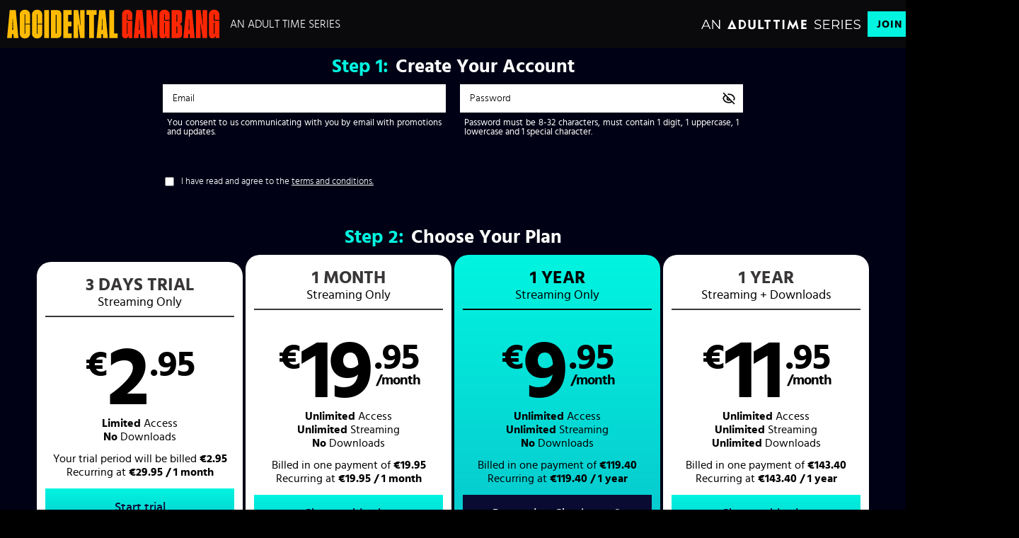

--- FILE ---
content_type: text/html;charset=UTF-8
request_url: https://www.accidentalgangbang.com/en/join
body_size: 14200
content:
<!DOCTYPE html><html class="notranslate" translate="no" xmlns="http://www.w3.org/1999/xhtml" xml:lang="en" lang="en" style="--header-height: 54; --logo-maxwidth: 300px; --logo-width: 100%;"><head>
    <style>
        #CmsSection {
            position:absolute;
            left: -10000px;
        }
    </style>
    <!-- Google Tag Manager -->

<!-- End Google Tag Manager -->
    

    <meta http-equiv="Content-Type" content="text/html;charset=utf-8">
    <meta http-equiv="Content-Language" content="en">
    <title>Join Accidental Gangbang</title>    <meta name="description" content="Click here to join AccidentalGangbang.com">
<meta name="rating" content="RTA-5042-1996-1400-1577-RTA">
<meta name="copyright" content="copyright © Gamma Entertainment">
                <meta name="viewport" content="width=device-width, initial-scale=1, maximum-scale=1">
    
    
        <link rel="shortcut icon" type="image/x-icon" href="https://static02-cms-fame.gammacdn.com/accidentalgangbang/m/coumbkqlreo00wso/ACGB_favicon_16x16.png">

            <link rel="apple-touch-icon" href="https://static04-cms-fame.gammacdn.com/accidentalgangbang/m/2q6zgcur7lic8808/ACGB_favicon_57x57.png">
    
            <link rel="apple-touch-icon" sizes="72x72" href="https://static01-cms-fame.gammacdn.com/accidentalgangbang/m/7bntt723jn4sgkko/ACGB_favicon_72x72.png">
    
            <link rel="apple-touch-icon" sizes="114x114" href="https://static02-cms-fame.gammacdn.com/accidentalgangbang/m/6agemfzohd8ok8o0/ACGB_favicon_114x114.png">
    
            <link rel="canonical" href="https://www.accidentalgangbang.com/en/join">
    
                
    <meta name="apple-mobile-web-app-capable" content="yes">
    <meta name="mobile-web-app-capable" content="yes">

    <link rel="dns-prefetch" href="https://transform.gammacdn.com/">

    <link href="//static01-cms-fame.gammacdn.com" rel="dns-prefetch">
<link href="//static02-cms-fame.gammacdn.com" rel="dns-prefetch">
<link href="//static03-cms-fame.gammacdn.com" rel="dns-prefetch">
<link href="//static04-cms-fame.gammacdn.com" rel="dns-prefetch">
<link href="//images01-fame.gammacdn.com" rel="dns-prefetch">
<link href="//images02-fame.gammacdn.com" rel="dns-prefetch">
<link href="//images03-fame.gammacdn.com" rel="dns-prefetch">
<link href="//images04-fame.gammacdn.com" rel="dns-prefetch">
<link href="//trailers-fame.gammacdn.com" rel="dns-prefetch">
    
<link media="screen" rel="stylesheet" type="text/css" href="https://static01-cms-fame.gammacdn.com/c/minify/ee/8ae7e7cd0accd6a936b6f058f8c7c5.css">
<link media="screen" rel="stylesheet" type="text/css" href="https://static01-cms-fame.gammacdn.com/c/minify/14/e5253631172b785d02a876ae2370a1.css">
<link media="screen" rel="stylesheet" type="text/css" href="https://static01-cms-fame.gammacdn.com/c/minify/43/7e379f46795f00e7e81b6992fa0b13.css">
<link media="screen" rel="stylesheet" type="text/css" href="https://static01-cms-fame.gammacdn.com/c/minify/8b/bf6398d64f07384135e8798df521c0.css">
<link media="screen" rel="stylesheet" type="text/css" href="https://static01-cms-fame.gammacdn.com/c/minify/15/9234364c5af4f737614de351dfe922.css">
<style media="screen" rel="stylesheet" type="text/css">
.Cms_CmsToolbar {
    position:fixed;
    z-index:9999;
    width:100%;
    top:0;
    left:0;
    margin:0;
    padding:0;
}
.eye {
    visibility: visible !important;
}
</style>


            <link rel="dns-prefetch" href="https://kosmos-prod.react.gammacdn.com/">
        
        
        
    
    

            <link rel="stylesheet" type="text/css" href="https://kosmos-prod.react.gammacdn.com/main.modern.e829db10a28d021da29d.css">
                <link rel="stylesheet" type="text/css" href="https://kosmos-prod.react.gammacdn.com/accidentalgangbang.theme.modern.e829db10a28d021da29d.css">
    <link rel="stylesheet" type="text/css" href="https://kosmos-prod.react.gammacdn.com/page-JoinPage.8b2c1246050008fef001.css"><meta rel="x-prerender-render-id" content="724ed0ae-2b95-4977-b1f9-6b219b386eb4" />
			<meta rel="x-prerender-render-at" content="2025-12-27T19:54:06.946Z" /><meta rel="x-prerender-request-id" content="724ed0ae-2b95-4977-b1f9-6b219b386eb4" />
      		<meta rel="x-prerender-request-at" content="2025-12-27T19:54:06.662Z" /><meta rel="x-prerender-request-id" content="25320a9b-0fff-4343-896e-3c770da66e2d" />
      		<meta rel="x-prerender-request-at" content="2026-01-18T20:58:58.285Z" /></head>

<body id="join_8012508" class="isBrowserChrome isBrowserVersion0 isBrowserMinor0 isCss1 page_join section_freetour body_default layout_basic notLoggedIn isDesktopBrowser"><img src="https://free-at-assets.gammacdn.com/assets/loader.100x100.gif" style="display: none; position: fixed; z-index: 800; left: 50%; top: 50%; margin-left: -50px; margin-top: -50px;">
<!-- Google Tag Manager (noscript) -->
<noscript><iframe src="https://www.googletagmanager.com/ns.html?id=GTM-T923N2Q9"
                  height="0" width="0" style="display:none;visibility:hidden"></iframe></noscript>
<!-- End Google Tag Manager (noscript) -->



    <input type="hidden" name="impressionUUID" value="e48dc32e-5385-4ef0-a559-a6fa2c02a3be">
    <input type="hidden" name="clickUUID" id="clickUUID" value="bf38959f-b93f-47f9-a4b1-0cb193199912">

        <div id="CmsSection">                                
                                        <div id="polyfillContainer" class="polyfillContainer Gamma_Slot ">
                            <div class="Cms_HtmlSnippet base Gamma_Component" id="polyfixSymbol" gamma-origin="polyfixSymbol"><!-- symbol-es6.min.js --></div>                            <div class="Cms_SeoPrettyUrlMetas base Gamma_Component" id="SeoMetas" gamma-origin="SeoMetas"></div>                                        </div>
            
    
    <div class="clear"></div></div>
    <div style="display: none;"></div>    





<div id="reactApplication"><div class="styles_cRwShoZ10w styles_qrhYCNDVAS"><div class="styles_EUfT9giPbA" id="headerSlot"><div class="styles_gau3r4KoVO"><div id="InlineFixed" class="styles_NP5b9k_p8q" style="display: block; width: 1440px; height: 68px;"><div style="position: fixed; width: 1440px; height: 68px; overflow: inherit;"><header class="styles_vrn6lcRbH3"><div class="BackgroundBox SiteHeader-HeaderWrap-BackgroundBox styles_Z_gUnkpJIt" title=""><div class="styles_DTz4hrv6yB"><a class="Link SiteHeader-SiteLogo-Link styles_QAVCy2FnJr Link SiteHeader-SiteLogo-Link styles_QAVCy2FnJr" href="/" title="Accidental Gangbang" rel=""><img src="https://images.ctfassets.net/5mtb3zfzz1y7/6VoXGrDwVUZFPHDAElJ7QN/cc79b1e5f8ce8a1a24c9c2c9da3bffa4/Accidental_Gangbang_logo_horizontal-cropped.svg" alt="Accidental Gangbang" title="Accidental Gangbang" class="Image SiteHeader-SiteLogo-Image" width="" height="" style="display: block; width: 100%; height: 100%; max-height: 100%;"></a><span title="An Adult Time Series" class="Text SiteHeader-Tagline-Text styles_M1q_HHXqv9">An Adult Time Series</span></div><div class="styles_tVrnAlBtdX"><div class="BackgroundBox SiteHeader-SiteType-BackgroundBox styles_nPq1vVUqCn" title=""><img src="https://images.ctfassets.net/5mtb3zfzz1y7/4e2L3yAGBtapfY2Z3CMQsL/2df1069510c9ae162db37ef7e09645cf/AT_SERIES.svg" alt="An Adult Time Series" title="An Adult Time Series" class="Image SiteHeader-SiteType-Image styles_nPq1vVUqCn" width="" height=""></div><a class="Link SiteHeader-Join-Link undefined-Link Link SiteHeader-Join-Link undefined-Link" href="/en/join" title="Join Now" rel="" data-testid="Header-Link-Join">Join Now</a><a class="Link SiteHeader-Login-Link styles_L2RkgesQVF Link SiteHeader-Login-Link styles_L2RkgesQVF" href="/en/login" title="Sign In" rel="" data-testid="Header-Link-Login">Sign In</a></div></div><div id="nichesWidgetBreakpointSlot"></div></header></div></div></div></div><div class="styles_U0GjyTFRs3"><div class="styles_eNt64ruo8F"><div class="styles_NhfRKQZAAU" id="sidebarSlot"></div></div><div class="styles_qyuNQlnHMT"><div class="styles_hbwdL8hGIt"><div id="InlineFixed" class="" style="display: block; width: 0px; height: 0px;"><div style="position: fixed; width: 0px; height: 0px; overflow: inherit;"><div id="sidebarOverlay"></div></div></div></div><div class="styles_kI8BbMNRf9"><div id="topOverlaySlot" class="styles_QbkpCNxc6S"></div><div class="styles_BLoFEggToC"><div id="autocomplete-results"></div></div><div class="styles_NmbaOXX4nX"><div class="styles_Mq6h1HUtFD"><div class="BackgroundBox JoinPage-BackgroundBox" title=""><div class="CmsFetcher"><div id="allTheContentWrapper" class="allTheContentWrapper Gamma_Slot ">
                                        <div id="mainWrapper" class="mainWrapper Gamma_Slot ">
                                        <div id="main" class="main Gamma_Slot ">
                                        <div id="formBg" class="formBg Gamma_Slot ">
                            <div class="Giraffe_Join base Gamma_Component Giraffe_Join_NewJoinStyles Giraffe_Join_PromoSticker" id="joinForm" gamma-origin="joinForm">

<div id="loadingMessage" style="display: none;" class="modal">
    <div class="modalContent">
        <div class="loadingHeader">Processing your request</div>
        <div class="loadingWrap">
            <div class="spinner"></div>
            <h1 class="loadingMessage">Loading One Click Info...</h1>
        </div>
    </div>
</div>




    <div class="form" id="joinForm_joinForm" data-promocodecaptiontotoggle="Have a promo code? <span>Click Here</span>">
        <form id="frm_joinForm" enctype="application/x-www-form-urlencoded" class="uniForm" method="post" autocomplete="off" action="" novalidate="novalidate"><div class="inlineLabels">
<div class="ctrlHolder formElement_csrfToken">
<input type="hidden" name="csrfToken" value="06ece877eaff5d409b4f8b1f565f3486" ignoreundeclared="" class="formElement" id="csrfToken"></div>
<fieldset id="fieldset-paymentGroup">
</fieldset>

<input type="hidden" name="m_date" value="2025-12-27" ignoreundeclared="" class="formElement" id="m_date">

<input type="hidden" name="m_time" value="19:54:08" ignoreundeclared="" class="formElement" id="m_time">

<input type="hidden" name="m_offset" value="0" ignoreundeclared="" class="formElement" id="m_offset">

<input type="hidden" name="cctype" value="" ignoreundeclared="" class="formElement" id="cctype">

<input type="hidden" name="impressionUUID" value="e48dc32e-5385-4ef0-a559-a6fa2c02a3be" ignoreundeclared="" class="formElement" id="impressionUUID">

<input type="hidden" name="mobile" value="no" ignoreundeclared="" class="formElement" id="mobile">
<div class="firstCaption joinSubTitles userInfosSubTitle"><strong>Step <span>1: </span></strong>Create Your Account</div>
<fieldset id="fieldset-infosGroup">
<div class="ctrlHolder formElement_email">
<input type="text" name="email" id="email" value="" ignoreundeclared="" class="formElement standard oneclick" autocomplete="email" placeholder="Email"><div class="inputCaption formElement_emailUsage inputCaption_emailUsage">You consent to us communicating with you by email with promotions and updates.</div></div>
<div class="ctrlHolder formElement_password">
<input type="password" name="password" id="password" value="" ignoreundeclared="" class="formElement standard oneclick" autocomplete="current-password" data-sb-has-password-toggle="1" placeholder="Password"><div class="inputCaption inputCaption_passwordInformation">Password must be 8-32 characters, must contain 1 digit, 1 uppercase, 1 lowercase and 1 special character.</div><i class="eye" data-sb-password-toggle="" style="height: 40px;"></i></div></fieldset>
<fieldset id="fieldset-termsGroup">
<div class="ctrlHolder formElement_terms"><label for="terms" class="optional">I have read and agree to the <a href="/en/terms" target="_blank">terms and conditions.</a></label>
<div class="multiField">
<input type="hidden" name="terms" value="0"><input type="checkbox" name="terms" id="terms" value="1" ignoreundeclared="" class="formElement standard oneclick"></div></div></fieldset>
<div class="firstCaption joinSubTitles productSubTitle"><strong>Step <span>2: </span></strong>Choose Your Plan</div>
<fieldset id="fieldset-productGroup" class="ui-buttonset">

<input type="hidden" name="product_trials" value="732" ignoreundeclared="" class="formElement" id="product-trials">
<div class="ctrlHolder formElement_product_id"><div class="multiField">
<input type="radio" name="product_id" id="product_id-732" value="732" ignoreundeclared="" class="formElement standard oneclick ui-helper-hidden-accessible"><label for="product_id-732" aria-pressed="false" class="ui-button ui-widget ui-state-default ui-button-text-only ui-corner-left" role="button" aria-disabled="false"><span class="ui-button-text"><span --data-paypal="0" --data-initialprice="2.95" class="product-group-info-container-978 product-info-container-732"><strong><span class="period">3 days Trial</span><p class="type stream_1">Streaming Only</p><div class="price_amount"><span class="amount_sign">€</span><span class="amount_dollars">2</span><span class="amount_cents_month"><span class="amount_cents">.95</span></span></div></strong><div class="productDescriptionContainer"><div class="productDescriptionText"><p><span>Limited</span> Access</p><p><span>No</span> Downloads</p><p class="price_description">Your trial period will be billed <strong>€2.95</strong></p><p class="recurring_description">Recurring at <strong>€29.95 / 1 month</strong></p></div><span class="tapHere"><span class="default-unclicked">Start trial</span><span class="active-clicked">Proceed to Checkout</span></span></div></span></span></label><input type="radio" name="product_id" id="product_id-531" value="531" ignoreundeclared="" class="formElement standard oneclick ui-helper-hidden-accessible"><label for="product_id-531" aria-pressed="false" class="ui-button ui-widget ui-state-default ui-button-text-only" role="button" aria-disabled="false"><span class="ui-button-text"><span --data-paypal="0" --data-initialprice="19.95" class="product-group-info-container-978 product-info-container-531"><strong><span class="period">1 month</span><p class="type stream_1">Streaming <span class="dwn">+ Downloads</span><span class="only"> Only</span></p><div class="price_amount"><span class="amount_sign">€</span><span class="amount_dollars">19</span><span class="amount_cents_month"><span class="amount_cents">.95</span><span class="month">/month</span></span></div></strong><div class="productDescriptionContainer"><div class="productDescriptionText stream_1"><p><span>Unlimited</span> Access</p><p><span>Unlimited</span> Streaming</p><p><span class="dwn">Unlimited</span><span class="only">No</span> Downloads</p><p class="price_description">Billed in one payment of <strong>€19.95</strong></p><p class="recurring_description">Recurring at <strong>€19.95 / 1 month</strong></p></div><span class="tapHere"><span class="default-unclicked">Choose this plan</span><span class="active-clicked">Proceed to Checkout</span></span></div></span></span></label><input type="radio" name="product_id" id="product_id-702" value="702" checked="checked" ignoreundeclared="" class="formElement standard oneclick ui-helper-hidden-accessible"><label for="product_id-702" class="ui-state-active ui-button ui-widget ui-state-default ui-button-text-only" aria-pressed="true" role="button" aria-disabled="false"><span class="ui-button-text"><span --data-paypal="0" --data-initialprice="119.40" class="product-group-info-container-978 product-info-container-702"><strong><span class="period">1 year</span><p class="type stream_1">Streaming <span class="dwn">+ Downloads</span><span class="only"> Only</span></p><div class="price_amount"><span class="amount_sign">€</span><span class="amount_dollars">9</span><span class="amount_cents_month"><span class="amount_cents">.95</span><span class="month">/month</span></span></div></strong><div class="productDescriptionContainer"><div class="productDescriptionText stream_1"><p><span>Unlimited</span> Access</p><p><span>Unlimited</span> Streaming</p><p><span class="dwn">Unlimited</span><span class="only">No</span> Downloads</p><p class="price_description">Billed in one payment of <strong>€119.40</strong></p><p class="recurring_description">Recurring at <strong>€119.40 / 1 year</strong></p></div><span class="tapHere"><span class="default-unclicked">Choose this plan</span><span class="active-clicked">Proceed to Checkout</span></span></div></span></span></label><input type="radio" name="product_id" id="product_id-674" value="674" ignoreundeclared="" class="formElement standard oneclick ui-helper-hidden-accessible"><label for="product_id-674" aria-pressed="false" class="ui-button ui-widget ui-state-default ui-button-text-only ui-corner-right" role="button" aria-disabled="false"><span class="ui-button-text"><span --data-paypal="0" --data-initialprice="143.40" class="product-group-info-container-978 product-info-container-674"><strong><span class="period">1 year</span><p class="type stream_0">Streaming <span class="dwn">+ Downloads</span><span class="only"> Only</span></p><div class="price_amount"><span class="amount_sign">€</span><span class="amount_dollars">11</span><span class="amount_cents_month"><span class="amount_cents">.95</span><span class="month">/month</span></span></div></strong><div class="productDescriptionContainer"><div class="productDescriptionText stream_0"><p><span>Unlimited</span> Access</p><p><span>Unlimited</span> Streaming</p><p><span class="dwn">Unlimited</span><span class="only">No</span> Downloads</p><p class="price_description">Billed in one payment of <strong>€143.40</strong></p><p class="recurring_description">Recurring at <strong>€143.40 / 1 year</strong></p></div><span class="tapHere"><span class="default-unclicked">Choose this plan</span><span class="active-clicked">Proceed to Checkout</span></span></div></span></span></label></div></div>
<div id="addons"></div></fieldset>
<fieldset id="fieldset-oneClicktextGroup">
<dt id="oneClicktext-label">&nbsp;</dt><dd id="oneClicktext-element"><fieldset id="fieldset-oneClicktext" ignoreundeclared="" class="uniForm">
<input type="hidden" name="oneClicktext" value="" ignoreundeclared="" class="uniForm" id="fieldset-oneClicktext"></fieldset></dd></fieldset>
<fieldset id="fieldset-submitGroup" style="display: none;">
<div class="buttonHolder">
<input type="submit" name="submit" id="submit" value="Proceed to Checkout" ignoreundeclared="" class="formElement"></div></fieldset>
<fieldset id="fieldset-promoCodeGroup">
<div class="ctrlHolder formElement_m_promo_code" style="display: none;">
<input type="text" name="m_promo_code" id="m_promo_code" value="" ignoreundeclared="" class="formElement standard" placeholder="Enter Promo Code Here"></div>
<div class="buttonHolder" style="display: none;">
<input type="submit" name="promoCodeBttn" id="promoCodeBttn" value="Apply" ignoreundeclared="" class="formElement standard"></div><div id="promoCodeCaption"><a href="">Have a promo code? <span>Click Here</span></a></div></fieldset></div></form>    </div>

            <div id="containerCheckoutWith" class="containerCheckoutWith" style="display: none;">
            <div id="checkoutWith">or checkout with: </div>
            <div id="containerCheckoutWithOptions">
                
                                    <a class="triggerApplePay" style="display: none;">
                        <img src="[data-uri]" alt="apple pay" aria-label="ap">
                    </a>
                            </div>
        </div>
    
<div class="clear"></div>

<div class="backoffer" id="bpoffer"></div>

<div id="message_success" class="promocode-message">
    <span>The promo code was successfully applied.</span></div>

<div id="message_error" class="promocode-message">
        <span> The promo code entered was not valid</span>
</div>


</div>                                        </div>
                                        <div id="joinBottom" class="joinBottom Gamma_Slot fontSize0">
                            <div class="Gamma_Link base Gamma_Component Gamma_Link_Payment" id="paygarden" gamma-origin="paygarden">
<a href="https://join.gammaesecure.com/giftcard/paygarden/site/accidentalgangbang" class="GA GA_Click GA_Id_paygarden " title="Pay with a Gift Card. 100+ brands accepted. Anonymous &amp; no credit card required. Click Here">
            <img id="paygarden" src="/m/6rog3ktjgckko0s0/slimPaygarden-compressor.png" alt="Pay with a Gift Card. 100+ brands accepted. Anonymous &amp; no credit card required. Click Here">
        <span class="linkMainCaption"></span>
     </a>

</div>                            <div class="Cms_HtmlSnippet base Gamma_Component Cms_HtmlSnippet_JoinSecurity" id="joinSecurity" gamma-origin="joinSecurity"><div><img src="https://static01-cms-fame.gammacdn.com/21sextreme/m/4x9u9mu5mqgwsggw/jcb.svg" alt="JCB"></div>
<div><img src="https://static01-cms-fame.gammacdn.com/21sextreme/m/absh26m2nx4ckssk/blue.svg" alt="BLUE"></div>
<div><img src="https://static01-cms-fame.gammacdn.com/21sextreme/m/5vuyo9jyadgkswok/visa.svg" alt="VISA"></div>
<div><img src="https://static01-cms-fame.gammacdn.com/21sextreme/m/fudb7vujqvc4swwk/mastercard.svg" alt="MASTERCARD"></div>
<div><img src="https://static01-cms-fame.gammacdn.com/21sextreme/m/7es1hvxd7f48kkso/discover.svg" alt="DISCOVER"></div></div>                            <div class="Giraffe_SupportChat base Gamma_Component Giraffe_SupportChat_SupportChat" id="supportChat" gamma-origin="supportChat">   <div id="displaySupportChat">
        <a href="javascript:void(0);" id="supportChatStart" title="Chat with support">
            <img src="/m/94hs8pa7zs4k0cc0/chat_v2.svg">
        </a>
        <div style="visibility:hidden;"><span id="button-comm100-u-03120000-0000-0000-0000-008e000f436e"><a href="https://vue.comm100.com/chatwindow.aspx?siteId=1000302&amp;planId=a2110000-0000-0000-0000-008e000f436e" role="button" aria-label="test, Open Live Chat window">test</a></span></div>
    </div>


</div>                                        </div>
                                        </div>
                                        </div>
                                        </div></div><div class="BackgroundBox JoinPage-ContentWrapper-BackgroundBox styles_oFJpmGTh6_" title=""><div class="styles_EcvfMGWmTX"><div class="BackgroundBox JoinBenefits-BackgroundBox styles_d9ePZme1JT" title=""><div class="styles_LrfcnhIxYZ"><h2 class="Title JoinBenefits-BenefitsTitle-Title styles_MUaQmnAOb3">Your Subscription Includes</h2></div><ul class="styles_JwIevX2mhy JoinBenefits-BenefitsList"><li><div class="Raw Text">8+ Updates Per Day</div></li><li><div class="Raw Text">Access To Over 60,000 Videos</div></li><li><div class="Raw Text">Exclusive Original Features</div></li><li><div class="Raw Text">Over 400 Channels To Choose From</div></li><li><div class="Raw Text">Compatible With Interactive Sex Toys</div></li><li><div class="Raw Text">Personalized Experience</div></li><li><div class="Raw Text">Original Content Subtitled In 7 Languages</div></li><li><div class="Raw Text">24/7 Customer &amp; Technical Support</div></li><li><div class="Raw Text">Compatible With Any Device: Mobile, Desktop, TV, Tablet</div></li><li><div class="Raw Text">Now Available On Firetv And Chromecast</div></li><li><div class="Raw Text">Stream VR Videos Directly From Your Headset!</div></li></ul></div></div><div class="styles_wOhxzLsa0o"><div class="BackgroundBox styles_XPsrwjRWtm styles_kUJejUV_h3" title=""><img loading="lazy" src="https://transform.gammacdn.com/5mtb3zfzz1y7/eBj3HuN7meemsTA5SNiFh/3700af441a3b16ddb14a041ea999694a/Award_Master-2025.png?width=1250&amp;format=webp" class="styles_XPsrwjRWtm styles_kUJejUV_h3 undefined styles_F38gNbRLhU" width="1240" style="visibility: visible;"></div></div></div></div></div></div><div class="styles_jpo0CTeb7j"><div></div></div></div><div class="BackgroundBox SiteSEOFooter-BackgroundBox -SiteSEOFooter-BackgroundBox styles_dFrxK67N4V" title=""><div class="styles_bts3Lfbbtq"><div class="styles_P_779U9rN7 styles_f_i2FD6q6C"><div class="HTMLTextWithTitle SiteSEOFooter"><div class="styles_C61eZWK2IG styles_SIq9VOoKuw"><h2 class="Title HTMLTextWithTitle-Title styles_X_I6q7ERLK styles_MUaQmnAOb3">What is Accidental Gangbang?</h2><div class="Raw Paragraph HTMLTextWithTitle-Paragraph styles_WRoT3R4GzC styles_xZyfpcgyt2"><p>What happens when a couple whose one-on-one time gets interrupted by more and more people? Accidental Gangbang does! This Adult Time Series features couples engaging in sexual intercourse and progressively getting joined by a bunch of people who want in on the fun! Inside you’ll find the hottest gangbang porn videos across all sexual preferences; straight sex, lesbian sex, trans sex, and gay sex, featuring some of the <a href="/en/pornstars">hottest girlfriends gangbanged</a> of all time, such as <a href="/en/pornstar/view/Danielle-Renae/112916">Danielle Renae</a>, <a href="/en/pornstar/view/Jill-Taylor/113507">Jill Taylor</a>, <a href="/en/pornstar/view/Penelope-Woods/97017">Penelope Woods</a>, <a href="/en/pornstar/view/Lexi-Lore/57429">Lexi Lore</a> and <a href="/en/pornstar/view/Charlie-Forde/86028">Charlie Forde</a>. You don’t want to miss this story-driven, humorous and wild take on <a href="/en/videos">group sex videos</a>! </p></div></div></div></div><div class="styles_P_779U9rN7 styles_f_i2FD6q6C"><div class="HTMLTextWithTitle SiteSEOFooter"><div class="styles_C61eZWK2IG styles_SIq9VOoKuw"><h2 class="Title HTMLTextWithTitle-Title styles_X_I6q7ERLK styles_MUaQmnAOb3">Why Should I Join?</h2><div class="Raw Paragraph HTMLTextWithTitle-Paragraph styles_WRoT3R4GzC styles_xZyfpcgyt2"><p>Accidental Gangbang brings you the best gangbang porn videos for your buck! Not only do you get this fun and light-hearted series with your membership, but you also get exclusive access to the ENTIRE Adult Time network which includes over 400 channels of original porn content, over 60,000 videos and 8+ new releases every day. This immense catalog contains the most exciting and original sex videos from some of the world's most popular and award-winning porn studios like Girlsway, Transfixed, Modern-Day Sins, Devil’s Gangbangs and more! Watch a <a href="/free-gangbang-porn">free gangbang porn video</a> to see by yourself and join today!</p></div></div></div></div><div class="styles_P_779U9rN7"><div class="BackgroundBox JoinBenefits-BackgroundBox" title=""><div class="styles_LrfcnhIxYZ"><h2 class="Title JoinBenefits-BenefitsTitle-Title styles_MUaQmnAOb3">Your Subscription Includes</h2></div><ul class="styles_JwIevX2mhy JoinBenefits-BenefitsList"><li><div class="Raw Text">8+ Updates Per Day</div></li><li><div class="Raw Text">Access To Over 60,000 Videos</div></li><li><div class="Raw Text">Exclusive Original Features</div></li><li><div class="Raw Text">Over 400 Channels To Choose From</div></li><li><div class="Raw Text">Compatible With Interactive Sex Toys</div></li><li><div class="Raw Text">Personalized Experience</div></li><li><div class="Raw Text">Original Content Subtitled In 7 Languages</div></li><li><div class="Raw Text">24/7 Customer &amp; Technical Support</div></li><li><div class="Raw Text">Compatible With Any Device: Mobile, Desktop, TV, Tablet</div></li><li><div class="Raw Text">Now Available On Firetv And Chromecast</div></li><li><div class="Raw Text">Stream VR Videos Directly From Your Headset!</div></li></ul></div></div><div class="styles_P_779U9rN7 styles_PtcIQ4rtFB"><h2 class="Title SiteSEOFooter-Title -SiteSEOFooter-Title styles_JLu99PL1pp styles_MUaQmnAOb3">Accidental Gangbang Site Map</h2><a class="Link SiteSEOFooter-Link -SiteSEOFooter-Link styles_vePhQ_thWD Link SiteSEOFooter-Link -SiteSEOFooter-Link styles_vePhQ_thWD" href="/" title="Home" rel="">Home</a><a class="Link SiteSEOFooter-Link -SiteSEOFooter-Link styles_vePhQ_thWD Link SiteSEOFooter-Link -SiteSEOFooter-Link styles_vePhQ_thWD" href="/en/videos" title="Videos" rel="">Videos</a><a class="Link SiteSEOFooter-Link -SiteSEOFooter-Link styles_vePhQ_thWD Link SiteSEOFooter-Link -SiteSEOFooter-Link styles_vePhQ_thWD" href="/en/pornstars" title="Models" rel="">Models</a><a class="Link SiteSEOFooter-Link -SiteSEOFooter-Link styles_vePhQ_thWD Link SiteSEOFooter-Link -SiteSEOFooter-Link styles_vePhQ_thWD" href="/en/photos" title="Pictures" rel="">Pictures</a><a class="Link SiteSEOFooter-Link -SiteSEOFooter-Link styles_vePhQ_thWD Link SiteSEOFooter-Link -SiteSEOFooter-Link styles_vePhQ_thWD" href="/en/login" title="Member Login" rel="">Member Login</a></div></div></div><div class="BackgroundBox SiteFooter-BackgroundBox -SiteFooter-BackgroundBox styles_PV2t3kxJwr" title=""><div class="styles_w9ohyN6T5Z"><div class="styles_h_SeUzq3jd"><div class="styles_v4_e5GGSax"><a class="Link SiteFooter-Link -SiteFooter-Link styles_R_20xKlgiW Link SiteFooter-Link -SiteFooter-Link styles_R_20xKlgiW" href="/en/channels" title="Browse Channels" rel="">Browse Channels</a><a class="Link SiteFooter-Link -SiteFooter-Link styles_R_20xKlgiW Link SiteFooter-Link -SiteFooter-Link styles_R_20xKlgiW" href="https://www.adulttime.com/creator/partnership" title="Content Partners" target="_blank" rel="noopener ">Content Partners</a><a class="Link SiteFooter-Link -SiteFooter-Link styles_R_20xKlgiW Link SiteFooter-Link -SiteFooter-Link styles_R_20xKlgiW" href="https://www.gammastats.com/" title="Affiliates" target="_blank" rel="noopener ">Affiliates</a><a class="Link SiteFooter-Link -SiteFooter-Link styles_R_20xKlgiW Link SiteFooter-Link -SiteFooter-Link styles_R_20xKlgiW" href="https://www.adulttime.com/toys" title="Interactive Toys" target="_blank" rel="noopener ">Interactive Toys</a><a class="Link SiteFooter-Link -SiteFooter-Link styles_R_20xKlgiW Link SiteFooter-Link -SiteFooter-Link styles_R_20xKlgiW" href="https://blog.adulttime.com" title="Blog" target="_blank" rel="noopener ">Blog</a><a class="Link SiteFooter-Link -SiteFooter-Link styles_R_20xKlgiW Link SiteFooter-Link -SiteFooter-Link styles_R_20xKlgiW" href=" https://www.adulttime.com/performer-center" title="Performer Center" target="_blank" rel="noopener ">Performer Center</a></div><div class="styles_v4_e5GGSax"><a class="Link SiteFooter-Link -SiteFooter-Link styles_R_20xKlgiW Link SiteFooter-Link -SiteFooter-Link styles_R_20xKlgiW" href="https://www.famesupport.com/" title="Customer Support" target="_blank" rel="noopener ">Customer Support</a><a class="Link SiteFooter-Link -SiteFooter-Link styles_R_20xKlgiW Link SiteFooter-Link -SiteFooter-Link styles_R_20xKlgiW" href="/en/terms" title="Terms &amp; Conditions" rel="">Terms &amp; Conditions</a><a class="Link SiteFooter-Link -SiteFooter-Link styles_R_20xKlgiW Link SiteFooter-Link -SiteFooter-Link styles_R_20xKlgiW" href="/en/privacy" title="Privacy Policy" rel="">Privacy Policy</a><a class="Link SiteFooter-Link -SiteFooter-Link styles_R_20xKlgiW Link SiteFooter-Link -SiteFooter-Link styles_R_20xKlgiW" href="/en/refund" title="Refund Policy" rel="">Refund Policy</a><a class="Link SiteFooter-Link -SiteFooter-Link styles_R_20xKlgiW Link SiteFooter-Link -SiteFooter-Link styles_R_20xKlgiW" href="/en/2257" title="18 U.S.C. 2257 Record-Keeping Requirements Compliance Statement" rel="">18 U.S.C. 2257 Record-Keeping Requirements Compliance Statement</a></div><div class="styles_zUqvv35TnZ"><h2 class="Title styles_eP0OSRzS8M SiteFooter-SocialMedia-Title -SiteFooter-SocialMedia-Title styles_MUaQmnAOb3">Follow Us</h2><div class="BackgroundBox SocialMediaFollowLinks-BackgroundBox SiteFooter-SocialMedia-BackgroundBox -SiteFooter-SocialMedia-BackgroundBox styles_NUfR2HvR2l" title=""><div class="styles_zDuRgpCvXF" style="margin-right: 20px;"><a class="Link SocialMediaFollowLinks-Youtube-Link SiteFooter-SocialMedia-SocialMediaFollowLinks-Youtube-Link -SiteFooter-SocialMedia-SocialMediaFollowLinks-Youtube-Link styles_NUfR2HvR2l styles_HfBNnB_7iH Link SocialMediaFollowLinks-Youtube-Link SiteFooter-SocialMedia-SocialMediaFollowLinks-Youtube-Link -SiteFooter-SocialMedia-SocialMediaFollowLinks-Youtube-Link styles_NUfR2HvR2l styles_HfBNnB_7iH" href="https://www.youtube.com/@AdultTimeHQ" title="YouTube" target="_blank" rel="noopener noreferrer"><span id="" class="Icon Link-Icon SocialMediaFollowLinks-Youtube-Link-Icon SiteFooter-SocialMedia-SocialMediaFollowLinks-Youtube-Link-Icon -SiteFooter-SocialMedia-SocialMediaFollowLinks-Youtube-Link-Icon Icon-YoutubeSquare styles_S79BDZo_Lj" title=""><span class="Icon-Svg Link-Icon-Svg SocialMediaFollowLinks-Youtube-Link-Icon-Svg SiteFooter-SocialMedia-SocialMediaFollowLinks-Youtube-Link-Icon-Svg -SiteFooter-SocialMedia-SocialMediaFollowLinks-Youtube-Link-Icon-Svg" style="mask-image: url(&quot;https://kosmos-assets-prod.react.gammacdn.com/site/accidentalgangbang/icon/YoutubeSquare.svg&quot;); mask-size: contain; mask-repeat: no-repeat; mask-position: center center;"></span></span></a></div><div class="styles_zDuRgpCvXF" style="margin-right: 20px;"><a class="Link SocialMediaFollowLinks-Twitter-Link SiteFooter-SocialMedia-SocialMediaFollowLinks-Twitter-Link -SiteFooter-SocialMedia-SocialMediaFollowLinks-Twitter-Link styles_NUfR2HvR2l styles_HfBNnB_7iH Link SocialMediaFollowLinks-Twitter-Link SiteFooter-SocialMedia-SocialMediaFollowLinks-Twitter-Link -SiteFooter-SocialMedia-SocialMediaFollowLinks-Twitter-Link styles_NUfR2HvR2l styles_HfBNnB_7iH" href="https://twitter.com/AdultTimecom" title="Twitter" target="_blank" rel="noopener noreferrer"><span id="" class="Icon Link-Icon SocialMediaFollowLinks-Twitter-Link-Icon SiteFooter-SocialMedia-SocialMediaFollowLinks-Twitter-Link-Icon -SiteFooter-SocialMedia-SocialMediaFollowLinks-Twitter-Link-Icon Icon-Twitter styles_S79BDZo_Lj" title=""><span class="Icon-Svg Link-Icon-Svg SocialMediaFollowLinks-Twitter-Link-Icon-Svg SiteFooter-SocialMedia-SocialMediaFollowLinks-Twitter-Link-Icon-Svg -SiteFooter-SocialMedia-SocialMediaFollowLinks-Twitter-Link-Icon-Svg" style="mask-image: url(&quot;https://kosmos-assets-prod.react.gammacdn.com/site/accidentalgangbang/icon/Twitter.svg&quot;); mask-size: contain; mask-repeat: no-repeat; mask-position: center center;"></span></span></a></div><div class="styles_zDuRgpCvXF" style="margin-right: 20px;"><a class="Link SocialMediaFollowLinks-Instagram-Link SiteFooter-SocialMedia-SocialMediaFollowLinks-Instagram-Link -SiteFooter-SocialMedia-SocialMediaFollowLinks-Instagram-Link styles_NUfR2HvR2l styles_HfBNnB_7iH Link SocialMediaFollowLinks-Instagram-Link SiteFooter-SocialMedia-SocialMediaFollowLinks-Instagram-Link -SiteFooter-SocialMedia-SocialMediaFollowLinks-Instagram-Link styles_NUfR2HvR2l styles_HfBNnB_7iH" href="https://www.instagram.com/adulttimehq" title="Instagram" target="_blank" rel="noopener noreferrer"><span id="" class="Icon Link-Icon SocialMediaFollowLinks-Instagram-Link-Icon SiteFooter-SocialMedia-SocialMediaFollowLinks-Instagram-Link-Icon -SiteFooter-SocialMedia-SocialMediaFollowLinks-Instagram-Link-Icon Icon-Instagram styles_S79BDZo_Lj" title=""><span class="Icon-Svg Link-Icon-Svg SocialMediaFollowLinks-Instagram-Link-Icon-Svg SiteFooter-SocialMedia-SocialMediaFollowLinks-Instagram-Link-Icon-Svg -SiteFooter-SocialMedia-SocialMediaFollowLinks-Instagram-Link-Icon-Svg" style="mask-image: url(&quot;https://kosmos-assets-prod.react.gammacdn.com/site/accidentalgangbang/icon/Instagram.svg&quot;); mask-size: contain; mask-repeat: no-repeat; mask-position: center center;"></span></span></a></div><div class="styles_zDuRgpCvXF"><a class="Link SocialMediaFollowLinks-Tiktok-Link SiteFooter-SocialMedia-SocialMediaFollowLinks-Tiktok-Link -SiteFooter-SocialMedia-SocialMediaFollowLinks-Tiktok-Link styles_NUfR2HvR2l styles_HfBNnB_7iH Link SocialMediaFollowLinks-Tiktok-Link SiteFooter-SocialMedia-SocialMediaFollowLinks-Tiktok-Link -SiteFooter-SocialMedia-SocialMediaFollowLinks-Tiktok-Link styles_NUfR2HvR2l styles_HfBNnB_7iH" href="https://www.tiktok.com/@cornupclose" title="TikTok" target="_blank" rel="noopener noreferrer"><span id="" class="Icon Link-Icon SocialMediaFollowLinks-Tiktok-Link-Icon SiteFooter-SocialMedia-SocialMediaFollowLinks-Tiktok-Link-Icon -SiteFooter-SocialMedia-SocialMediaFollowLinks-Tiktok-Link-Icon Icon-Tiktok styles_S79BDZo_Lj" title=""><span class="Icon-Svg Link-Icon-Svg SocialMediaFollowLinks-Tiktok-Link-Icon-Svg SiteFooter-SocialMedia-SocialMediaFollowLinks-Tiktok-Link-Icon-Svg -SiteFooter-SocialMedia-SocialMediaFollowLinks-Tiktok-Link-Icon-Svg" style="mask-image: url(&quot;https://kosmos-assets-prod.react.gammacdn.com/site/accidentalgangbang/icon/Tiktok.svg&quot;); mask-size: contain; mask-repeat: no-repeat; mask-position: center center;"></span></span></a></div></div></div></div><div class="styles_k0KiqLtvMt"><span class="Text SiteFooter-Legal-Text -SiteFooter-Legal-Text"><div class="lander-copy">This site is a site owned and operated by Digigamma&nbsp;B.V., Mariettahof&nbsp;25, Haarlem (2033 WS), Netherlands.
<br>
Please visit <a href="https://epoch.com/" style="all:inherit;color:inherit; display:inline; cursor:pointer" target="_blank">Epoch.com</a> authorized sales agents. | For Billing Inquiries, or to cancel your membership, please visit <a href="https://cs.segpay.com" style="all:inherit;color:inherit; cursor:pointer; display:inline; font-weight:bold" target="_blank">SEGPAY.com</a>, our authorized payment processor. | <a rel="nofollow" href="https://form.jotform.com/contentinquiries/report-content-violations" style="all:inherit;color:inherit; cursor:pointer; display:inline" target="_blank">Content Removal</a>
<br>
<div style="margin-top:15px; display:flex; flex-wrap:wrap; gap:5px; justify-content: center;">
	<div style="">
		<img height="17" width="28" style="display: block; height: 25px; max-width: 100%; width: auto;" alt="Visa" src="https://static01-cms-evilangel.gammacdn.com/evilangel/m/18zfumbpr7mswkcs/visa.jpg">
	</div>
	<div style="">
		<img height="17" width="28" style="display: block; height: 25px; max-width: 100%; width: auto;" alt="Mastercard" src="https://static01-cms-evilangel.gammacdn.com/evilangel/m/9hg2m3vzpz40c8w4/mastercard.jpg">
	</div>
	<div style="">
		<a target="_blank" href="https://www.asacp.org/?content=validate&amp;ql=mar50291"><img src="[data-uri]" style="display: block; height: 25px; max-width: 100%; width: auto;" alt="ASACP" width="51" height="25"></a>
	</div>
	<div style="">
		<a target="_blank" href="https://www.rtalabel.org/?content=validate&amp;ql=mar50291&amp;rating=RTA-5042-1996-1400-1577-RTA"><img src="[data-uri]" style="display: block; height: 25px; max-width: 100%; width: auto;" alt="RTA" width="71" height="25"></a>
	</div>
</div></div></span></div></div></div><div class="BackgroundBox SiteTypeFooter-BackgroundBox" title=""><img src="https://images.ctfassets.net/5mtb3zfzz1y7/4e2L3yAGBtapfY2Z3CMQsL/2df1069510c9ae162db37ef7e09645cf/AT_SERIES.svg" alt="An Adult Time Series" title="An Adult Time Series" class="Image SiteTypeFooter-Image" width="" height=""></div></div></div></div><div id="pageOverlaySlot" class="styles_mW5jj0r9Ge"></div></div>


    






<iframe id="comm100-iframe" title="comm100-iframe" lang="en" style="display: none;"></iframe><div id="comm100-container"><div><div></div><div><div></div><div></div></div><div aria-live="polite" style="position: absolute; left: -10000px; top: -10000px; width: 1px; height: 1px;"></div></div></div></body></html>

--- FILE ---
content_type: text/css
request_url: https://static01-cms-fame.gammacdn.com/c/minify/ee/8ae7e7cd0accd6a936b6f058f8c7c5.css
body_size: 9144
content:
/*
 || https://static01-cms-fame.gammacdn.com/c/minify || www.accidentalgangbang.com
|https://cdngammae.com//1.7/css/ui-themes/base/jquery-ui.css|||size : 31426|mtime : May 31 2023 11:01:40.
|/c/Giraffe/Join/passwordInformation.css|||size : 38|mtime : July 05 2023 10:55:49.
|/c/Giraffe/Join/termsCheck.css|||size : 95|mtime : July 05 2023 10:55:49.
|/static-parent/css/passwordToggle.css|||size : 572|mtime : September 03 2025 12:36:55.
|/c/Giraffe/Join/zeroDollarLimitation.css|||size : 691|mtime : July 05 2023 10:55:49.
|/c/Giraffe/Join/modal.css|||size : 7494|mtime : October 20 2025 12:55:28.
|https://cdngammae.com//1.7/css/uni-form-combined.css|||size : 12230|mtime : May 31 2023 11:01:40.
|/c/Giraffe/Join/checkoutWith.css|||size : 3626|mtime : August 06 2024 12:33:15.|prepend: /accidentalgangbang
*/

/* jQuery UI - v1.8.21 - 2012-06-05
 *
* https://github.com/jquery/jquery-ui
* Includes: jquery.ui.core.css, jquery.ui.accordion.css, jquery.ui.autocomplete.css, jquery.ui.button.css, jquery.ui.datepicker.css, jquery.ui.dialog.css, jquery.ui.progressbar.css, jquery.ui.resizable.css, jquery.ui.selectable.css, jquery.ui.slider.css, jquery.ui.tabs.css, jquery.ui.theme.css
* Copyright (c) 2012 AUTHORS.txt; Licensed MIT, GPL */
.ui-helper-hidden{display:none}.ui-helper-hidden-accessible{position:absolute !important;clip:rect(1px 1px 1px 1px);clip:rect(1px,1px,1px,1px)}.ui-helper-reset{margin:0;padding:0;border:0;outline:0;line-height:1.3;text-decoration:none;font-size:100%;list-style:none}.ui-helper-clearfix:before,.ui-helper-clearfix:after{content:"";display:table}.ui-helper-clearfix:after{clear:both}.ui-helper-clearfix{zoom:1}.ui-helper-zfix{width:100%;height:100%;top:0;left:0;position:absolute;opacity:0;filter:Alpha(Opacity=0)}.ui-state-disabled{cursor:default !important}.ui-icon{display:block;text-indent:-99999px;overflow:hidden;background-repeat:no-repeat}.ui-widget-overlay{position:absolute;top:0;left:0;width:100%;height:100%}.ui-accordion{width:100%}.ui-accordion .ui-accordion-header{cursor:pointer;position:relative;margin-top:1px;zoom:1}.ui-accordion .ui-accordion-li-fix{display:inline}.ui-accordion .ui-accordion-header-active{border-bottom:0 !important}.ui-accordion .ui-accordion-header a{display:block;font-size:1em;padding:.5em .5em .5em .7em}.ui-accordion-icons .ui-accordion-header a{padding-left:2.2em}.ui-accordion .ui-accordion-header .ui-icon{position:absolute;left:.5em;top:50%;margin-top:-8px}.ui-accordion .ui-accordion-content{padding:1em 2.2em;border-top:0;margin-top:-2px;position:relative;top:1px;margin-bottom:2px;overflow:auto;display:none;zoom:1}.ui-accordion .ui-accordion-content-active{display:block}.ui-autocomplete{position:absolute;cursor:default}* html .ui-autocomplete{width:1px}.ui-menu{list-style:none;padding:2px;margin:0;display:block;float:left}.ui-menu .ui-menu{margin-top:-3px}.ui-menu .ui-menu-item{margin:0;padding:0;zoom:1;float:left;clear:left;width:100%}.ui-menu .ui-menu-item a{text-decoration:none;display:block;padding:.2em .4em;line-height:1.5;zoom:1}.ui-menu .ui-menu-item a.ui-state-hover,.ui-menu .ui-menu-item a.ui-state-active{font-weight:normal;margin:-1px}.ui-button{display:inline-block;position:relative;padding:0;margin-right:.1em;text-decoration:none !important;cursor:pointer;text-align:center;zoom:1;overflow:visible}.ui-button-icon-only{width:2.2em}button.ui-button-icon-only{width:2.4em}.ui-button-icons-only{width:3.4em}button.ui-button-icons-only{width:3.7em}.ui-button .ui-button-text{display:block;line-height:1.4}.ui-button-text-only .ui-button-text{padding:.4em 1em}.ui-button-icon-only .ui-button-text,.ui-button-icons-only .ui-button-text{padding:.4em;text-indent:-9999999px}.ui-button-text-icon-primary .ui-button-text,.ui-button-text-icons .ui-button-text{padding:.4em 1em .4em 2.1em}.ui-button-text-icon-secondary .ui-button-text,.ui-button-text-icons .ui-button-text{padding:.4em 2.1em .4em 1em}.ui-button-text-icons .ui-button-text{padding-left:2.1em;padding-right:2.1em}input.ui-button{padding:.4em 1em}.ui-button-icon-only .ui-icon,.ui-button-text-icon-primary .ui-icon,.ui-button-text-icon-secondary .ui-icon,.ui-button-text-icons .ui-icon,.ui-button-icons-only .ui-icon{position:absolute;top:50%;margin-top:-8px}.ui-button-icon-only .ui-icon{left:50%;margin-left:-8px}.ui-button-text-icon-primary .ui-button-icon-primary,.ui-button-text-icons .ui-button-icon-primary,.ui-button-icons-only .ui-button-icon-primary{left:.5em}.ui-button-text-icon-secondary .ui-button-icon-secondary,.ui-button-text-icons .ui-button-icon-secondary,.ui-button-icons-only .ui-button-icon-secondary{right:.5em}.ui-button-text-icons .ui-button-icon-secondary,.ui-button-icons-only .ui-button-icon-secondary{right:.5em}.ui-buttonset{margin-right:7px}.ui-buttonset .ui-button{margin-left:0;margin-right:-.3em}button.ui-button::-moz-focus-inner{border:0;padding:0}.ui-datepicker{width:17em;padding:.2em .2em 0;display:none}.ui-datepicker .ui-datepicker-header{position:relative;padding:.2em 0}.ui-datepicker .ui-datepicker-prev,.ui-datepicker .ui-datepicker-next{position:absolute;top:2px;width:1.8em;height:1.8em}.ui-datepicker .ui-datepicker-prev-hover,.ui-datepicker .ui-datepicker-next-hover{top:1px}.ui-datepicker .ui-datepicker-prev{left:2px}.ui-datepicker .ui-datepicker-next{right:2px}.ui-datepicker .ui-datepicker-prev-hover{left:1px}.ui-datepicker .ui-datepicker-next-hover{right:1px}.ui-datepicker .ui-datepicker-prev span,.ui-datepicker .ui-datepicker-next span{display:block;position:absolute;left:50%;margin-left:-8px;top:50%;margin-top:-8px}.ui-datepicker .ui-datepicker-title{margin:0 2.3em;line-height:1.8em;text-align:center}.ui-datepicker .ui-datepicker-title select{font-size:1em;margin:1px 0}.ui-datepicker select.ui-datepicker-month-year{width:100%}.ui-datepicker select.ui-datepicker-month,.ui-datepicker select.ui-datepicker-year{width:49%}.ui-datepicker table{width:100%;font-size:.9em;border-collapse:collapse;margin:0 0 .4em}.ui-datepicker th{padding:.7em .3em;text-align:center;font-weight:bold;border:0}.ui-datepicker td{border:0;padding:1px}.ui-datepicker td span,.ui-datepicker td a{display:block;padding:.2em;text-align:right;text-decoration:none}.ui-datepicker .ui-datepicker-buttonpane{background-image:none;margin:.7em 0 0 0;padding:0 .2em;border-left:0;border-right:0;border-bottom:0}.ui-datepicker .ui-datepicker-buttonpane button{float:right;margin:.5em .2em .4em;cursor:pointer;padding:.2em .6em .3em .6em;width:auto;overflow:visible}.ui-datepicker .ui-datepicker-buttonpane button.ui-datepicker-current{float:left}.ui-datepicker.ui-datepicker-multi{width:auto}.ui-datepicker-multi .ui-datepicker-group{float:left}.ui-datepicker-multi .ui-datepicker-group table{width:95%;margin:0 auto .4em}.ui-datepicker-multi-2 .ui-datepicker-group{width:50%}.ui-datepicker-multi-3 .ui-datepicker-group{width:33.3%}.ui-datepicker-multi-4 .ui-datepicker-group{width:25%}.ui-datepicker-multi .ui-datepicker-group-last .ui-datepicker-header{border-left-width:0}.ui-datepicker-multi .ui-datepicker-group-middle .ui-datepicker-header{border-left-width:0}.ui-datepicker-multi .ui-datepicker-buttonpane{clear:left}.ui-datepicker-row-break{clear:both;width:100%;font-size:0}.ui-datepicker-rtl{direction:rtl}.ui-datepicker-rtl .ui-datepicker-prev{right:2px;left:auto}.ui-datepicker-rtl .ui-datepicker-next{left:2px;right:auto}.ui-datepicker-rtl .ui-datepicker-prev:hover{right:1px;left:auto}.ui-datepicker-rtl .ui-datepicker-next:hover{left:1px;right:auto}.ui-datepicker-rtl .ui-datepicker-buttonpane{clear:right}.ui-datepicker-rtl .ui-datepicker-buttonpane button{float:left}.ui-datepicker-rtl .ui-datepicker-buttonpane button.ui-datepicker-current{float:right}.ui-datepicker-rtl .ui-datepicker-group{float:right}.ui-datepicker-rtl .ui-datepicker-group-last .ui-datepicker-header{border-right-width:0;border-left-width:1px}.ui-datepicker-rtl .ui-datepicker-group-middle .ui-datepicker-header{border-right-width:0;border-left-width:1px}.ui-datepicker-cover{display:none;display/**/:block;position:absolute;z-index:-1;filter:mask();top:-4px;left:-4px;width:200px;height:200px}.ui-dialog{position:absolute;padding:.2em;width:300px;overflow:hidden}.ui-dialog .ui-dialog-titlebar{padding:.4em 1em;position:relative}.ui-dialog .ui-dialog-title{float:left;margin:.1em 16px .1em 0}.ui-dialog .ui-dialog-titlebar-close{position:absolute;right:.3em;top:50%;width:19px;margin:-10px 0 0 0;padding:1px;height:18px}.ui-dialog .ui-dialog-titlebar-close span{display:block;margin:1px}.ui-dialog .ui-dialog-titlebar-close:hover,.ui-dialog .ui-dialog-titlebar-close:focus{padding:0}.ui-dialog .ui-dialog-content{position:relative;border:0;padding:.5em 1em;background:none;overflow:auto;zoom:1}.ui-dialog .ui-dialog-buttonpane{text-align:left;border-width:1px 0 0 0;background-image:none;margin:.5em 0 0 0;padding:.3em 1em .5em .4em}.ui-dialog .ui-dialog-buttonpane .ui-dialog-buttonset{float:right}.ui-dialog .ui-dialog-buttonpane button{margin:.5em .4em .5em 0;cursor:pointer}.ui-dialog .ui-resizable-se{width:14px;height:14px;right:3px;bottom:3px}.ui-draggable .ui-dialog-titlebar{cursor:move}.ui-progressbar{height:2em;text-align:left;overflow:hidden}.ui-progressbar .ui-progressbar-value{margin:-1px;height:100%}.ui-resizable{position:relative}.ui-resizable-handle{position:absolute;font-size:.1px;display:block}.ui-resizable-disabled .ui-resizable-handle,.ui-resizable-autohide .ui-resizable-handle{display:none}.ui-resizable-n{cursor:n-resize;height:7px;width:100%;top:-5px;left:0}.ui-resizable-s{cursor:s-resize;height:7px;width:100%;bottom:-5px;left:0}.ui-resizable-e{cursor:e-resize;width:7px;right:-5px;top:0;height:100%}.ui-resizable-w{cursor:w-resize;width:7px;left:-5px;top:0;height:100%}.ui-resizable-se{cursor:se-resize;width:12px;height:12px;right:1px;bottom:1px}.ui-resizable-sw{cursor:sw-resize;width:9px;height:9px;left:-5px;bottom:-5px}.ui-resizable-nw{cursor:nw-resize;width:9px;height:9px;left:-5px;top:-5px}.ui-resizable-ne{cursor:ne-resize;width:9px;height:9px;right:-5px;top:-5px}.ui-selectable-helper{position:absolute;z-index:100;border:1px dotted black}.ui-slider{position:relative;text-align:left}.ui-slider .ui-slider-handle{position:absolute;z-index:2;width:1.2em;height:1.2em;cursor:default}.ui-slider .ui-slider-range{position:absolute;z-index:1;font-size:.7em;display:block;border:0;background-position:0 0}.ui-slider-horizontal{height:.8em}.ui-slider-horizontal .ui-slider-handle{top:-.3em;margin-left:-.6em}.ui-slider-horizontal .ui-slider-range{top:0;height:100%}.ui-slider-horizontal .ui-slider-range-min{left:0}.ui-slider-horizontal .ui-slider-range-max{right:0}.ui-slider-vertical{width:.8em;height:100px}.ui-slider-vertical .ui-slider-handle{left:-.3em;margin-left:0;margin-bottom:-.6em}.ui-slider-vertical .ui-slider-range{left:0;width:100%}.ui-slider-vertical .ui-slider-range-min{bottom:0}.ui-slider-vertical .ui-slider-range-max{top:0}.ui-tabs{position:relative;padding:.2em;zoom:1}.ui-tabs .ui-tabs-nav{margin:0;padding:.2em .2em 0}.ui-tabs .ui-tabs-nav li{list-style:none;float:left;position:relative;top:1px;margin:0 .2em 1px 0;border-bottom:0 !important;padding:0;white-space:nowrap}.ui-tabs .ui-tabs-nav li a{float:left;padding:.5em 1em;text-decoration:none}.ui-tabs .ui-tabs-nav li.ui-tabs-selected{margin-bottom:0;padding-bottom:1px}.ui-tabs .ui-tabs-nav li.ui-tabs-selected a,.ui-tabs .ui-tabs-nav li.ui-state-disabled a,.ui-tabs .ui-tabs-nav li.ui-state-processing a{cursor:text}.ui-tabs .ui-tabs-nav li a,.ui-tabs.ui-tabs-collapsible .ui-tabs-nav li.ui-tabs-selected a{cursor:pointer}.ui-tabs .ui-tabs-panel{display:block;border-width:0;padding:1em 1.4em;background:none}.ui-tabs .ui-tabs-hide{display:none !important}.ui-widget{font-family:Verdana,Arial,sans-serif;font-size:1.1em}.ui-widget .ui-widget{font-size:1em}.ui-widget input,.ui-widget select,.ui-widget textarea,.ui-widget button{font-family:Verdana,Arial,sans-serif;font-size:1em}.ui-widget-content{border:1px solid #aaa;background:#fff url(https://cdngammae.com//1.7/css/ui-themes/base/images/ui-bg_flat_75_ffffff_40x100.png) 50% 50% repeat-x;color:#222}.ui-widget-content a{color:#222}.ui-widget-header{border:1px solid #aaa;background:#ccc url(https://cdngammae.com//1.7/css/ui-themes/base/images/ui-bg_highlight-soft_75_cccccc_1x100.png) 50% 50% repeat-x;color:#222;font-weight:bold}.ui-widget-header a{color:#222}.ui-state-default,.ui-widget-content .ui-state-default,.ui-widget-header .ui-state-default{border:1px solid #d3d3d3;background:#e6e6e6 url(https://cdngammae.com//1.7/css/ui-themes/base/images/ui-bg_glass_75_e6e6e6_1x400.png) 50% 50% repeat-x;font-weight:normal;color:#555}.ui-state-default a,.ui-state-default a:link,.ui-state-default a:visited{color:#555;text-decoration:none}.ui-state-hover,.ui-widget-content .ui-state-hover,.ui-widget-header .ui-state-hover,.ui-state-focus,.ui-widget-content .ui-state-focus,.ui-widget-header .ui-state-focus{border:1px solid #999;background:#dadada url(https://cdngammae.com//1.7/css/ui-themes/base/images/ui-bg_glass_75_dadada_1x400.png) 50% 50% repeat-x;font-weight:normal;color:#212121}.ui-state-hover a,.ui-state-hover a:hover{color:#212121;text-decoration:none}.ui-state-active,.ui-widget-content .ui-state-active,.ui-widget-header .ui-state-active{border:1px solid #aaa;background:#fff url(https://cdngammae.com//1.7/css/ui-themes/base/images/ui-bg_glass_65_ffffff_1x400.png) 50% 50% repeat-x;font-weight:normal;color:#212121}.ui-state-active a,.ui-state-active a:link,.ui-state-active a:visited{color:#212121;text-decoration:none}.ui-widget :active{outline:none}.ui-state-highlight,.ui-widget-content .ui-state-highlight,.ui-widget-header .ui-state-highlight{border:1px solid #fcefa1;background:#fbf9ee url(https://cdngammae.com//1.7/css/ui-themes/base/images/ui-bg_glass_55_fbf9ee_1x400.png) 50% 50% repeat-x;color:#363636}.ui-state-highlight a,.ui-widget-content .ui-state-highlight a,.ui-widget-header .ui-state-highlight a{color:#363636}.ui-state-error,.ui-widget-content .ui-state-error,.ui-widget-header .ui-state-error{border:1px solid #cd0a0a;background:#fef1ec url(https://cdngammae.com//1.7/css/ui-themes/base/images/ui-bg_glass_95_fef1ec_1x400.png) 50% 50% repeat-x;color:#cd0a0a}.ui-state-error a,.ui-widget-content .ui-state-error a,.ui-widget-header .ui-state-error a{color:#cd0a0a}.ui-state-error-text,.ui-widget-content .ui-state-error-text,.ui-widget-header .ui-state-error-text{color:#cd0a0a}.ui-priority-primary,.ui-widget-content .ui-priority-primary,.ui-widget-header .ui-priority-primary{font-weight:bold}.ui-priority-secondary,.ui-widget-content .ui-priority-secondary,.ui-widget-header .ui-priority-secondary{opacity:.7;filter:Alpha(Opacity=70);font-weight:normal}.ui-state-disabled,.ui-widget-content .ui-state-disabled,.ui-widget-header .ui-state-disabled{opacity:.35;filter:Alpha(Opacity=35);background-image:none}.ui-icon{width:16px;height:16px;background-image:url(https://cdngammae.com//1.7/css/ui-themes/base/images/ui-icons_222222_256x240.png)}.ui-widget-content .ui-icon{background-image:url(https://cdngammae.com//1.7/css/ui-themes/base/images/ui-icons_222222_256x240.png)}.ui-widget-header .ui-icon{background-image:url(https://cdngammae.com//1.7/css/ui-themes/base/images/ui-icons_222222_256x240.png)}.ui-state-default .ui-icon{background-image:url(https://cdngammae.com//1.7/css/ui-themes/base/images/ui-icons_888888_256x240.png)}.ui-state-hover .ui-icon,.ui-state-focus .ui-icon{background-image:url(https://cdngammae.com//1.7/css/ui-themes/base/images/ui-icons_454545_256x240.png)}.ui-state-active .ui-icon{background-image:url(https://cdngammae.com//1.7/css/ui-themes/base/images/ui-icons_454545_256x240.png)}.ui-state-highlight .ui-icon{background-image:url(https://cdngammae.com//1.7/css/ui-themes/base/images/ui-icons_2e83ff_256x240.png)}.ui-state-error .ui-icon,.ui-state-error-text .ui-icon{background-image:url(https://cdngammae.com//1.7/css/ui-themes/base/images/ui-icons_cd0a0a_256x240.png)}.ui-icon-carat-1-n{background-position:0 0}.ui-icon-carat-1-ne{background-position:-16px 0}.ui-icon-carat-1-e{background-position:-32px 0}.ui-icon-carat-1-se{background-position:-48px 0}.ui-icon-carat-1-s{background-position:-64px 0}.ui-icon-carat-1-sw{background-position:-80px 0}.ui-icon-carat-1-w{background-position:-96px 0}.ui-icon-carat-1-nw{background-position:-112px 0}.ui-icon-carat-2-n-s{background-position:-128px 0}.ui-icon-carat-2-e-w{background-position:-144px 0}.ui-icon-triangle-1-n{background-position:0 -16px}.ui-icon-triangle-1-ne{background-position:-16px -16px}.ui-icon-triangle-1-e{background-position:-32px -16px}.ui-icon-triangle-1-se{background-position:-48px -16px}.ui-icon-triangle-1-s{background-position:-64px -16px}.ui-icon-triangle-1-sw{background-position:-80px -16px}.ui-icon-triangle-1-w{background-position:-96px -16px}.ui-icon-triangle-1-nw{background-position:-112px -16px}.ui-icon-triangle-2-n-s{background-position:-128px -16px}.ui-icon-triangle-2-e-w{background-position:-144px -16px}.ui-icon-arrow-1-n{background-position:0 -32px}.ui-icon-arrow-1-ne{background-position:-16px -32px}.ui-icon-arrow-1-e{background-position:-32px -32px}.ui-icon-arrow-1-se{background-position:-48px -32px}.ui-icon-arrow-1-s{background-position:-64px -32px}.ui-icon-arrow-1-sw{background-position:-80px -32px}.ui-icon-arrow-1-w{background-position:-96px -32px}.ui-icon-arrow-1-nw{background-position:-112px -32px}.ui-icon-arrow-2-n-s{background-position:-128px -32px}.ui-icon-arrow-2-ne-sw{background-position:-144px -32px}.ui-icon-arrow-2-e-w{background-position:-160px -32px}.ui-icon-arrow-2-se-nw{background-position:-176px -32px}.ui-icon-arrowstop-1-n{background-position:-192px -32px}.ui-icon-arrowstop-1-e{background-position:-208px -32px}.ui-icon-arrowstop-1-s{background-position:-224px -32px}.ui-icon-arrowstop-1-w{background-position:-240px -32px}.ui-icon-arrowthick-1-n{background-position:0 -48px}.ui-icon-arrowthick-1-ne{background-position:-16px -48px}.ui-icon-arrowthick-1-e{background-position:-32px -48px}.ui-icon-arrowthick-1-se{background-position:-48px -48px}.ui-icon-arrowthick-1-s{background-position:-64px -48px}.ui-icon-arrowthick-1-sw{background-position:-80px -48px}.ui-icon-arrowthick-1-w{background-position:-96px -48px}.ui-icon-arrowthick-1-nw{background-position:-112px -48px}.ui-icon-arrowthick-2-n-s{background-position:-128px -48px}.ui-icon-arrowthick-2-ne-sw{background-position:-144px -48px}.ui-icon-arrowthick-2-e-w{background-position:-160px -48px}.ui-icon-arrowthick-2-se-nw{background-position:-176px -48px}.ui-icon-arrowthickstop-1-n{background-position:-192px -48px}.ui-icon-arrowthickstop-1-e{background-position:-208px -48px}.ui-icon-arrowthickstop-1-s{background-position:-224px -48px}.ui-icon-arrowthickstop-1-w{background-position:-240px -48px}.ui-icon-arrowreturnthick-1-w{background-position:0 -64px}.ui-icon-arrowreturnthick-1-n{background-position:-16px -64px}.ui-icon-arrowreturnthick-1-e{background-position:-32px -64px}.ui-icon-arrowreturnthick-1-s{background-position:-48px -64px}.ui-icon-arrowreturn-1-w{background-position:-64px -64px}.ui-icon-arrowreturn-1-n{background-position:-80px -64px}.ui-icon-arrowreturn-1-e{background-position:-96px -64px}.ui-icon-arrowreturn-1-s{background-position:-112px -64px}.ui-icon-arrowrefresh-1-w{background-position:-128px -64px}.ui-icon-arrowrefresh-1-n{background-position:-144px -64px}.ui-icon-arrowrefresh-1-e{background-position:-160px -64px}.ui-icon-arrowrefresh-1-s{background-position:-176px -64px}.ui-icon-arrow-4{background-position:0 -80px}.ui-icon-arrow-4-diag{background-position:-16px -80px}.ui-icon-extlink{background-position:-32px -80px}.ui-icon-newwin{background-position:-48px -80px}.ui-icon-refresh{background-position:-64px -80px}.ui-icon-shuffle{background-position:-80px -80px}.ui-icon-transfer-e-w{background-position:-96px -80px}.ui-icon-transferthick-e-w{background-position:-112px -80px}.ui-icon-folder-collapsed{background-position:0 -96px}.ui-icon-folder-open{background-position:-16px -96px}.ui-icon-document{background-position:-32px -96px}.ui-icon-document-b{background-position:-48px -96px}.ui-icon-note{background-position:-64px -96px}.ui-icon-mail-closed{background-position:-80px -96px}.ui-icon-mail-open{background-position:-96px -96px}.ui-icon-suitcase{background-position:-112px -96px}.ui-icon-comment{background-position:-128px -96px}.ui-icon-person{background-position:-144px -96px}.ui-icon-print{background-position:-160px -96px}.ui-icon-trash{background-position:-176px -96px}.ui-icon-locked{background-position:-192px -96px}.ui-icon-unlocked{background-position:-208px -96px}.ui-icon-bookmark{background-position:-224px -96px}.ui-icon-tag{background-position:-240px -96px}.ui-icon-home{background-position:0 -112px}.ui-icon-flag{background-position:-16px -112px}.ui-icon-calendar{background-position:-32px -112px}.ui-icon-cart{background-position:-48px -112px}.ui-icon-pencil{background-position:-64px -112px}.ui-icon-clock{background-position:-80px -112px}.ui-icon-disk{background-position:-96px -112px}.ui-icon-calculator{background-position:-112px -112px}.ui-icon-zoomin{background-position:-128px -112px}.ui-icon-zoomout{background-position:-144px -112px}.ui-icon-search{background-position:-160px -112px}.ui-icon-wrench{background-position:-176px -112px}.ui-icon-gear{background-position:-192px -112px}.ui-icon-heart{background-position:-208px -112px}.ui-icon-star{background-position:-224px -112px}.ui-icon-link{background-position:-240px -112px}.ui-icon-cancel{background-position:0 -128px}.ui-icon-plus{background-position:-16px -128px}.ui-icon-plusthick{background-position:-32px -128px}.ui-icon-minus{background-position:-48px -128px}.ui-icon-minusthick{background-position:-64px -128px}.ui-icon-close{background-position:-80px -128px}.ui-icon-closethick{background-position:-96px -128px}.ui-icon-key{background-position:-112px -128px}.ui-icon-lightbulb{background-position:-128px -128px}.ui-icon-scissors{background-position:-144px -128px}.ui-icon-clipboard{background-position:-160px -128px}.ui-icon-copy{background-position:-176px -128px}.ui-icon-contact{background-position:-192px -128px}.ui-icon-image{background-position:-208px -128px}.ui-icon-video{background-position:-224px -128px}.ui-icon-script{background-position:-240px -128px}.ui-icon-alert{background-position:0 -144px}.ui-icon-info{background-position:-16px -144px}.ui-icon-notice{background-position:-32px -144px}.ui-icon-help{background-position:-48px -144px}.ui-icon-check{background-position:-64px -144px}.ui-icon-bullet{background-position:-80px -144px}.ui-icon-radio-off{background-position:-96px -144px}.ui-icon-radio-on{background-position:-112px -144px}.ui-icon-pin-w{background-position:-128px -144px}.ui-icon-pin-s{background-position:-144px -144px}.ui-icon-play{background-position:0 -160px}.ui-icon-pause{background-position:-16px -160px}.ui-icon-seek-next{background-position:-32px -160px}.ui-icon-seek-prev{background-position:-48px -160px}.ui-icon-seek-end{background-position:-64px -160px}.ui-icon-seek-start{background-position:-80px -160px}.ui-icon-seek-first{background-position:-80px -160px}.ui-icon-stop{background-position:-96px -160px}.ui-icon-eject{background-position:-112px -160px}.ui-icon-volume-off{background-position:-128px -160px}.ui-icon-volume-on{background-position:-144px -160px}.ui-icon-power{background-position:0 -176px}.ui-icon-signal-diag{background-position:-16px -176px}.ui-icon-signal{background-position:-32px -176px}.ui-icon-battery-0{background-position:-48px -176px}.ui-icon-battery-1{background-position:-64px -176px}.ui-icon-battery-2{background-position:-80px -176px}.ui-icon-battery-3{background-position:-96px -176px}.ui-icon-circle-plus{background-position:0 -192px}.ui-icon-circle-minus{background-position:-16px -192px}.ui-icon-circle-close{background-position:-32px -192px}.ui-icon-circle-triangle-e{background-position:-48px -192px}.ui-icon-circle-triangle-s{background-position:-64px -192px}.ui-icon-circle-triangle-w{background-position:-80px -192px}.ui-icon-circle-triangle-n{background-position:-96px -192px}.ui-icon-circle-arrow-e{background-position:-112px -192px}.ui-icon-circle-arrow-s{background-position:-128px -192px}.ui-icon-circle-arrow-w{background-position:-144px -192px}.ui-icon-circle-arrow-n{background-position:-160px -192px}.ui-icon-circle-zoomin{background-position:-176px -192px}.ui-icon-circle-zoomout{background-position:-192px -192px}.ui-icon-circle-check{background-position:-208px -192px}.ui-icon-circlesmall-plus{background-position:0 -208px}.ui-icon-circlesmall-minus{background-position:-16px -208px}.ui-icon-circlesmall-close{background-position:-32px -208px}.ui-icon-squaresmall-plus{background-position:-48px -208px}.ui-icon-squaresmall-minus{background-position:-64px -208px}.ui-icon-squaresmall-close{background-position:-80px -208px}.ui-icon-grip-dotted-vertical{background-position:0 -224px}.ui-icon-grip-dotted-horizontal{background-position:-16px -224px}.ui-icon-grip-solid-vertical{background-position:-32px -224px}.ui-icon-grip-solid-horizontal{background-position:-48px -224px}.ui-icon-gripsmall-diagonal-se{background-position:-64px -224px}.ui-icon-grip-diagonal-se{background-position:-80px -224px}.ui-corner-all,.ui-corner-top,.ui-corner-left,.ui-corner-tl{-moz-border-radius-topleft:4px;-webkit-border-top-left-radius:4px;-khtml-border-top-left-radius:4px;border-top-left-radius:4px}.ui-corner-all,.ui-corner-top,.ui-corner-right,.ui-corner-tr{-moz-border-radius-topright:4px;-webkit-border-top-right-radius:4px;-khtml-border-top-right-radius:4px;border-top-right-radius:4px}.ui-corner-all,.ui-corner-bottom,.ui-corner-left,.ui-corner-bl{-moz-border-radius-bottomleft:4px;-webkit-border-bottom-left-radius:4px;-khtml-border-bottom-left-radius:4px;border-bottom-left-radius:4px}.ui-corner-all,.ui-corner-bottom,.ui-corner-right,.ui-corner-br{-moz-border-radius-bottomright:4px;-webkit-border-bottom-right-radius:4px;-khtml-border-bottom-right-radius:4px;border-bottom-right-radius:4px}.ui-widget-overlay{background:#aaa url(https://cdngammae.com//1.7/css/ui-themes/base/images/ui-bg_flat_0_aaaaaa_40x100.png) 50% 50% repeat-x;opacity:.3;filter:Alpha(Opacity=30)}.ui-widget-shadow{margin:-8px 0 0 -8px;padding:8px;background:#aaa url(https://cdngammae.com//1.7/css/ui-themes/base/images/ui-bg_flat_0_aaaaaa_40x100.png) 50% 50% repeat-x;opacity:.3;filter:Alpha(Opacity=30);-moz-border-radius:8px;-khtml-border-radius:8px;-webkit-border-radius:8px;border-radius:8px}
.inputCaption{font-size:13px}
.inputCaption_termsInformation{padding-top:8px;color:red;font-weight:bold}
.eye[data-sb-password-toggle]{visibility:hidden;top:0;right:0;position:absolute;width:40px;height:40px;background:url(https://kosmos-assets-prod.react.gammacdn.com/site/base/icon/eye-close.svg) no-repeat center center/20px 20px;cursor:pointer}.eye-show[data-sb-password-toggle]{visibility:hidden;top:0;right:0;position:absolute;width:40px;height:40px;background:url(https://kosmos-assets-prod.react.gammacdn.com/site/base/icon/eye-open.svg) no-repeat center center/20px 20px}
body .zeroDollarInputEmail{box-sizing:border-box;border:3px solid #59d63a !important}.zeroDollarSubTitle{padding-top:6px;text-align:right;color:#59d63a;display:block;font-size:15px}.zeroDollarSentence{color:#59d63a;display:block;font-size:18px;font-weight:bold;padding-bottom:10px;text-align:center}.zeroDollarLockProduct{position:relative;pointer-events:none}.zeroLockCheckIcon{top:5px;display:inline-block;width:8%;height:8%;position:absolute;right:10px}.zeroLockCheckIcon,.zeroLockCheckIcon *{fill:#59d63a}
.modal{display:none;position:fixed;top:0;left:0;right:0;bottom:0;width:100%;height:100%;background-color:rgba(0,0,0,0.9);overflow:hidden;z-index:10000;display:flex;justify-content:center;align-items:center}.modalContent{background-color:#fff;max-width:600px;width:100%;padding:85px 60px 60px;position:relative}.loadingHeader{position:absolute;top:0;left:0;width:100%;background-color:#888;color:#fff;padding:10px;font-size:21px}.loadingWrap{display:inline-flex;align-items:baseline;justify-content:flex-start}.loadingMessage{font-size:25px;color:#222}.spinner{width:25px;height:25px;border:5px solid #222;border-bottom-color:transparent;border-radius:50%;display:inline-block;box-sizing:border-box;animation:rotation 1s linear infinite;margin-right:15px;position:relative;top:5px}@keyframes rotation{0%{transform:rotate(0deg)}100%{transform:rotate(360deg)}}body .Giraffe_Join.Giraffe_Join_NewJoinStyles #fieldset-oneClicktext strong,body .Giraffe_Join.Giraffe_Join_NewJoinStyles #fieldset-oneClicktextGroup strong{font-weight:700 !important}body .Giraffe_Join.Giraffe_Join_NewJoinStyles #fieldset-oneClicktext strong a,body .Giraffe_Join.Giraffe_Join_NewJoinStyles #fieldset-oneClicktextGroup strong a{text-decoration:underline !important}body .Giraffe_Join.Giraffe_Join_NewJoinStyles #fieldset-oneClicktext>div>div,body .Giraffe_Join.Giraffe_Join_NewJoinStyles #fieldset-oneClicktextGroup>div>div{margin-bottom:15px !important}body .Giraffe_Join.Giraffe_Join_NewJoinStyles #fieldset-oneClicktext ul,body .Giraffe_Join.Giraffe_Join_NewJoinStyles #fieldset-oneClicktextGroup ul{list-style-type:disc !important;padding-left:25px !important}body .Giraffe_Join.Giraffe_Join_NewJoinStyles #fieldset-oneClicktext ul li,body .Giraffe_Join.Giraffe_Join_NewJoinStyles #fieldset-oneClicktextGroup ul li{display:list-item !important;margin-bottom:8px !important}body .Giraffe_Join.Giraffe_Join_NewJoinStyles #oneClicktext-element:not(:empty):has(#xSaleView),body .Giraffe_Join.Giraffe_Join_NewJoinStyles #oneClicktextGroup-element:not(:empty):has(#xSaleView){border:1px solid #666 !important;padding:0 15px !important;border-radius:4px !important;margin-bottom:30px !important;margin-top:30px !important}body .Giraffe_Join.Giraffe_Join_NewJoinStyles #oneClicktext-element label,body .Giraffe_Join.Giraffe_Join_NewJoinStyles #oneClicktextGroup-element label{line-height:1.5 !important}body .Giraffe_Join.Giraffe_Join_NewJoinStyles #oneClicktext-element br,body .Giraffe_Join.Giraffe_Join_NewJoinStyles #oneClicktextGroup-element br,body .Giraffe_Join.Giraffe_Join_NewJoinStyles #productView br{display:block !important;content:"" !important;margin:0 !important}body .Giraffe_Join.Giraffe_Join_NewJoinStyles #oneClicktext-element br,body .Giraffe_Join.Giraffe_Join_NewJoinStyles #oneClicktextGroup-element br{line-height:0.1 !important}body .Giraffe_Join.Giraffe_Join_NewJoinStyles #productView br{line-height:0 !important;font-size:0 !important;height:0 !important}body .Giraffe_Join.Giraffe_Join_NewJoinStyles #oneClicktext-element #productView ul,body .Giraffe_Join.Giraffe_Join_NewJoinStyles #oneClicktextGroup-element #productView ul{margin-top:-20px !important}body .Giraffe_Join.Giraffe_Join_NewJoinStyles #oneClicktext-element ul,body .Giraffe_Join.Giraffe_Join_NewJoinStyles #oneClicktextGroup-element ul{list-style-type:disc !important;padding-left:20px !important;margin:10px 0 !important}body .Giraffe_Join.Giraffe_Join_NewJoinStyles #oneClicktext-element ul li,body .Giraffe_Join.Giraffe_Join_NewJoinStyles #oneClicktextGroup-element ul li{display:list-item !important;list-style-type:disc !important;margin-bottom:5px !important;margin-left:0 !important}body .Giraffe_Join.Giraffe_Join_NewJoinStyles #fieldset-oneClicktext input[type="checkbox"],body .Giraffe_Join.Giraffe_Join_NewJoinStyles #fieldset-oneClicktextGroup input[type="checkbox"]{appearance:none !important;-webkit-appearance:none !important;-moz-appearance:none !important;width:20px !important;height:20px !important;border:2px solid #999 !important;border-radius:3px !important;background-color:transparent !important;cursor:pointer !important;position:relative !important;flex-shrink:0 !important}body .Giraffe_Join.Giraffe_Join_NewJoinStyles #fieldset-oneClicktext input[type="checkbox"]:checked,body .Giraffe_Join.Giraffe_Join_NewJoinStyles #fieldset-oneClicktextGroup input[type="checkbox"]:checked{background-color:#fff !important}body .Giraffe_Join.Giraffe_Join_NewJoinStyles #fieldset-oneClicktext input[type="checkbox"]:checked::after,body .Giraffe_Join.Giraffe_Join_NewJoinStyles #fieldset-oneClicktextGroup input[type="checkbox"]:checked::after{content:"" !important;position:absolute !important;left:5px !important;top:2px !important;width:6px !important;height:10px !important;border:solid #333 !important;border-width:0 2px 2px 0 !important;transform:rotate(45deg) !important}body .Giraffe_Join.Giraffe_Join_NewJoinStyles #xSaleView,body .Giraffe_Join.Giraffe_Join_NewJoinStyles #productView,body .Giraffe_Join.Giraffe_Join_NewJoinStyles #fieldset-oneClicktextGroup #xSaleView,body .Giraffe_Join.Giraffe_Join_NewJoinStyles #fieldset-oneClicktextGroup #productView{border:none !important}body .Giraffe_Join_NewJoinStyles #fieldset-oneClicktextGroup #xSaleView{padding:0 15px !important}body .Giraffe_Join_NewJoinStyles #fieldset-oneClicktextGroup #productView{padding:0 !important}body .Giraffe_Join_NewJoinStyles #purchaseAndConfirmationView{font-size:small !important;margin-top:15px !important;padding:15px 50px 15px 50px !important;line-height:1.6 !important}body .Giraffe_Join_NewJoinStyles #purchaseAndConfirmationView label{float:none !important;display:block !important;line-height:140%}body .Giraffe_Join_NewJoinStyles #fieldset-submitGroup{width:20% !important}body .Giraffe_Join_NewJoinStyles #fieldset-submitGroup input[type=submit]{padding:13px !important}
.uniForm{margin:0;padding:0;position:relative;z-index:1}.uniForm fieldset{border:none;margin:0;padding:0}.uniForm fieldset legend{margin:0;padding:0}.uniForm .ctrlHolder,.uniForm .buttonHolder{margin:0;padding:0;clear:both}.uniForm:after,.uniForm .buttonHolder:after,.uniForm .ctrlHolder:after,.uniForm .ctrlHolder .multiField:after,.uniForm .inlineLabel:after{content:".";display:block;height:0;line-height:0;font-size:0;clear:both;min-height:0;visibility:hidden}.uniForm .inlineLabel,.uniForm .inlineLabels .inlineLabel,.uniForm .blockLabels .inlineLabel{width:auto;float:none;margin:0;display:block}.uniForm .inlineLabel input,.uniForm .inlineLabels .inlineLabel input,.uniForm .blockLabels .inlineLabel input{border:none;padding:0;margin:0}.uniForm label,.uniForm .label,.uniForm .blockLabels label,.uniForm .blockLabels .label{display:block;float:none;padding:0;line-height:100%;width:auto}.uniForm .textInput,.uniForm .blockLabels .textInput,.uniForm .blockLabels .fileUpload,.uniForm .selectInput,.uniForm .blockLabels .selectInput,.uniForm .blockLabels select,.uniForm textarea,.uniForm .blockLabels textarea{float:left}.uniForm .formHint,.uniForm .blockLabels .formHint{float:right;margin:0;clear:none}.uniForm .multiField,.uniForm .blockLabels .multiField{width:auto;float:left}.uniForm .multiField .inlineLabel,.uniForm .blockLabels .multiField .inlineLabel{display:block;margin:0 0 .5em 0}.uniForm .multiField .blockLabel,.uniForm .blockLabels .multiField .blockLabel{float:left;width:auto;margin:0}.uniForm .multiField .blockLabel .textInput,.uniForm .multiField .blockLabel .selectInput,.uniForm .multiField .blockLabel select,.uniForm .blockLabels .multiField .blockLabel .textInput,.uniForm .blockLabels .multiField .blockLabel .selectInput,.uniForm .blockLabels .multiField .blockLabel select{width:100%;margin:0}.uniForm .inlineLabels label,.uniForm .inlineLabels .label{float:left;margin:0;padding:0;line-height:100%;position:relative}.uniForm .inlineLabels .textInput,.uniForm .inlineLabels .fileUpload,.uniForm .inlineLabels .selectInput,.uniForm .inlineLabels select,.uniForm .inlineLabels textarea{float:left}.uniForm .inlineLabels .formHint{clear:both;float:none}.uniForm .inlineLabels .multiField{float:left}.uniForm .inlineLabels .multiField .inlineLabel{}.uniForm .inlineLabels .multiField .blockLabel{}.uniForm .inlineLabels .multiField .blockLabel .textInput,.uniForm .inlineLabels .multiField .blockLabel .selectInput,.uniForm .inlineLabels .multiField .blockLabel select{display:block;width:100%;float:none}.uniForm .inlineLabels .multiField select{float:left}.uniForm label em,.uniForm .label em,.uniForm .blockLabels label em,.uniForm .blockLabels .label em{position:absolute;left:-7px}.uniForm .inlineLabels label em,.uniForm .inlineLabels .label em{display:block;position:absolute;left:auto;right:0;font-style:normal;font-weight:bold}.uniForm .inlineLabel em{position:absolute;left:7px}.uniForm #errorMsg,.uniForm .error{}.uniForm #errorMsg dt,.uniForm #errorMsg h3{}.uniForm #errorMsg dd{}.uniForm #errorMsg ol{}.uniForm #errorMsg ol li{}.uniForm .errorField{}.uniForm #OKMsg{}.uniForm .col{float:left}.uniForm .col.first{}.uniForm .col.last{}.uniForm fieldset{}.uniForm fieldset legend{color:#333;font-weight:bold;font-size:100%;margin:0;padding:1.5em 0}.uniForm .ctrlHolder{padding:7px;border-bottom:1px solid #dfdfdf}.uniForm .buttonHolder{text-align:right}.uniForm .resetButton{float:left}.uniForm .primaryAction{font-weight:bold}.uniForm .focused{background:#fffcdf}.uniForm .inlineLabel input,.uniForm .inlineLabels .inlineLabel input,.uniForm .blockLabels .inlineLabel input{float:left;margin:0 .4em 0 0}.uniForm .inlineLabel span{float:left;width:90%}.uniForm .blockLabels .ctrlHolder{}.uniForm label,.uniForm .blockLabels label,.uniForm .blockLabels .label{margin:0 0 .5em 0}.uniForm .textInput,.uniForm .blockLabels .textInput,.uniForm .blockLabels .fileUpload{width:53%}.uniForm .selectInput,.uniForm select,.uniForm .blockLabels .selectInput,.uniForm .blockLabels select{width:53.5%}.uniForm textarea,.uniForm .blockLabels textarea{width:53%;height:12em}.uniForm .formHint,.uniForm .blockLabels .formHint{width:45%;font-size:.9em;color:#777;position:relative;top:-.5em}.uniForm .multiField,.uniForm .blockLabels .multiField{width:53%}.uniForm .multiField .inlineLabel,.uniForm .blockLabels .multiField .inlineLabel{display:block;margin:0 0 .5em 0}.uniForm .multiField .blockLabel,.uniForm .blockLabels .multiField .blockLabel{width:30%;margin:0 10px 0 0}.uniForm .multiField .blockLabel .textInput,.uniForm .multiField .blockLabel .selectInput,.uniForm .multiField .blockLabel select,.uniForm .blockLabels .multiField .blockLabel .textInput,.uniForm .blockLabels .multiField .blockLabel .selectInput,.uniForm .blockLabels .multiField .blockLabel select{width:100%;margin:.3em 0 0 0}.uniForm .inlineLabels .ctrlHolder{}.uniForm .inlineLabels label,.uniForm .inlineLabels .label{width:45%;margin:.3em 2% 0 0}.uniForm .inlineLabels .textInput,.uniForm .inlineLabels .fileUpload{width:45%}.uniForm .inlineLabels .selectInput,.uniForm .inlineLabels select{width:45%}.uniForm .inlineLabels textarea{width:45%;height:12em}.uniForm .inlineLabels .formHint{margin-top:0;margin-left:47%;font-size:.9em;color:#777;position:static}.uniForm .inlineLabels .multiField{width:45%;margin:0 0 .3em 0}.uniForm .inlineLabels .multiField .inlineLabel{display:block;margin:0 0 .5em 0}.uniForm .inlineLabels .multiField .blockLabel{float:left;width:26%;margin:0 3% 0 0}.uniForm .inlineLabels .multiField .blockLabel .textInput,.uniForm .inlineLabels .multiField .blockLabel .selectInput,.uniForm .inlineLabels .multiField .blockLabel select{width:100%;margin:.3em 0 0 0}.uniForm .ctrlHolder .textInput:focus{outline:none}.uniForm .ctrlHolder textarea:focus{outline:none}.uniForm div.focused .formHint{color:#333}.uniForm .col{width:47.9%;margin:0 2% 20px 0}.uniForm .col.first{width:49%;float:left;clear:none}.uniForm .col.last{width:49%;float:right;clear:none;margin-right:0}.uniForm #errorMsg{background:#ffdfdf;border:1px solid #df7d7d;border-width:1px 0;margin:0 0 1.5em 0;padding:7px}.uniForm .error{background:#ffdfdf;border:1px solid #df7d7d;border-width:1px 0}.uniForm #errorMsg dt,.uniForm #errorMsg h3{margin:0 0 .5em 0;font-size:100%;line-height:100%;font-weight:bold}.uniForm #errorMsg dd{margin:0;padding:0}.uniForm #errorMsg ol{margin:0;padding:0}.uniForm #errorMsg ol li{margin:0;padding:2px;list-style-position:inside;border-bottom:1px dotted #df7d7d;position:relative}.uniForm .errorField{color:#af4c4c;margin:0 0 6px 0;padding:4px;background:#ffbfbf}.uniForm #OKMsg{background:#C8FFBF;border:1px solid #A2EF95;border-width:1px 0;margin:0 0 1.5em 0;padding:7px}.uniForm #OKMsg p{margin:0}
#buttonPlayerRow #containerCheckoutWith{display:flex;flex-direction:column;align-items:center;justify-content:center}#buttonPlayerRow #containerCheckoutWith #checkoutWith{width:100%;font-size:15px;line-height:1}#buttonPlayerRow #containerCheckoutWith #containerCheckoutWithOptions{display:flex}#buttonPlayerRow #containerCheckoutWith #containerCheckoutWithOptions>a{display:flex;align-items:center;justify-content:center;width:200px;height:30px;margin-right:20px;line-height:1;cursor:pointer}#buttonPlayerRow #containerCheckoutWith #containerCheckoutWithOptions>a img{height:17px}#buttonPlayerRow #containerCheckoutWith #containerCheckoutWithOptions>a:last-child{margin-right:0}#buttonPlayerRow #containerCheckoutWith #containerCheckoutWithOptions .triggerPaypal{background:#0097d7}#buttonPlayerRow #containerCheckoutWith #containerCheckoutWithOptions .triggerPaypal:hover{background:#0589c1}#buttonPlayerRow #containerCheckoutWith #containerCheckoutWithOptions .triggerPaypal>img:first-child{margin-right:3px}#buttonPlayerRow #containerCheckoutWith #containerCheckoutWithOptions .triggerApplePay{background:#fff}#buttonPlayerRow #containerCheckoutWith #containerCheckoutWithOptions .triggerApplePay{background:#fff}#buttonPlayerRow #containerCheckoutWith #containerCheckoutWithOptions .triggerApplePay:hover{background:#efefef}#buttonPlayerRow #fieldset-promoCodeGroup .formElement_m_promo_code{float:none}#buttonPlayerRow.checkoutWith-desktop{display:grid;grid-template-columns:1fr 1fr 1fr;justify-items:center}#buttonPlayerRow.checkoutWith-desktop #containerCheckoutWith{grid-column-start:2;margin:15px 0 15px}#buttonPlayerRow.checkoutWith-desktop #containerCheckoutWith #checkoutWith{margin-bottom:10px;font-size:15px;line-height:1}#buttonPlayerRow.checkoutWith-desktop #fieldset-promoCodeGroup{grid-column-start:3;width:100%;height:100%;margin-bottom:15px;padding:0 30px}#buttonPlayerRow.checkoutWith-desktop #fieldset-promoCodeGroup #m_promo_code{width:100%}#buttonPlayerRow.checkoutWith-mobile{display:flex;align-items:center;justify-content:center;flex-flow:row wrap}#buttonPlayerRow.checkoutWith-mobile #containerCheckoutWith{margin:20px 0 35px}#buttonPlayerRow.checkoutWith-mobile #containerCheckoutWith #checkoutWith{margin-bottom:30px;font-size:20px;line-height:1}#buttonPlayerRow.checkoutWith-mobile #containerCheckoutWith #containerCheckoutWithOptions>a{width:300px;height:50px}#buttonPlayerRow.checkoutWith-mobile #containerCheckoutWith #containerCheckoutWithOptions>a img{height:25px}#buttonPlayerRow.checkoutWith-mobile #fieldset-promoCodeGroup{width:100%;padding:0 30px;margin-bottom:30px}#buttonPlayerRow.checkoutWith-mobile #fieldset-promoCodeGroup #promoCodeCaption{padding:0}@media (max-width:900px){#buttonPlayerRow.checkoutWith-mobile #containerCheckoutWith #containerCheckoutWithOptions{flex-direction:column}#buttonPlayerRow.checkoutWith-mobile #containerCheckoutWith #containerCheckoutWithOptions>a{margin-bottom:30px;margin-right:0}#buttonPlayerRow.checkoutWith-mobile #containerCheckoutWith #containerCheckoutWithOptions>a:last-child{margin-bottom:0}}



--- FILE ---
content_type: text/css
request_url: https://static01-cms-fame.gammacdn.com/c/minify/14/e5253631172b785d02a876ae2370a1.css
body_size: -40
content:
/*
 || https://static01-cms-fame.gammacdn.com/c/minify || www.accidentalgangbang.com
|/c/Cms/SeoPrettyUrlMetas/default.css|||size : 0|mtime : May 31 2023 11:02:11.|prepend: /accidentalgangbang
*/




--- FILE ---
content_type: text/css
request_url: https://static01-cms-fame.gammacdn.com/c/minify/43/7e379f46795f00e7e81b6992fa0b13.css
body_size: 13
content:
/*
 || https://static01-cms-fame.gammacdn.com/c/minify || www.accidentalgangbang.com
|/c/css/layout/basic.css|||size : 156|mtime : May 31 2023 11:02:12.|prepend: /accidentalgangbang
*/
*{margin:0;padding:0}dd,dt,li,dl,ol,ul{list-style:none;padding:0;margin:0}a{outline:0}a img{border:none}



--- FILE ---
content_type: text/css
request_url: https://static01-cms-fame.gammacdn.com/c/minify/15/9234364c5af4f737614de351dfe922.css
body_size: 6817
content:
/*
 || https://static01-cms-fame.gammacdn.com/c/minify || www.accidentalgangbang.com
|Giraffe_Join_NewJoinStyles|md5 : 983a50e14e23a672b0cf359e1190bbdd
|Giraffe_Join_PromoSticker|md5 : 231a90fd4b21b4d5660794db095bbc41
|Gamma_Link_Payment|md5 : 9d2de50b5d84ad8ccfd8dc8bc6b35e5e
|Cms_HtmlSnippet_JoinSecurity|md5 : cc10bb842f7f16e2ee77b9550c10d681
|Giraffe_SupportChat_SupportChat|md5 : 0d3c73ba41438785bd0700a76ff4d9b1|prepend: /accidentalgangbang
*/
.Giraffe_Join_NewJoinStyles #fieldset-termsGroup,.Giraffe_Join_NewJoinStyles #fieldset-promoCodeGroup,.Giraffe_Join_NewJoinStyles .uniForm .inlineLabels .ctrlHolder,.Giraffe_Join_NewJoinStyles #fieldset-productGroup .multiField label,.Giraffe_Join_NewJoinStyles #fieldset-productGroup .multiField label .tapHere,.Giraffe_Join_NewJoinStyles #fieldset-productGroup .multiField label.ui-state-active .tapHere .active-clicked,.Giraffe_Join_NewJoinStyles #fieldset-termsGroup .ctrlHolder,.Giraffe_Join_NewJoinStyles #fieldset-oneClicktextGroup,.Giraffe_Join_NewJoinStyles #fieldset-chargeBackTermsGroup{position:relative}.Giraffe_Join_NewJoinStyles #fieldset-paymentGroup,.Giraffe_Join_NewJoinStyles .uniform:after,.Giraffe_Join_NewJoinStyles .uniForm:after,.Giraffe_Join_NewJoinStyles .uniForm .inlineLabels label input,.Giraffe_Join_NewJoinStyles #fieldset-productGroup .multiField:after,.Giraffe_Join_NewJoinStyles #fieldset-productGroup .multiField label .only,.Giraffe_Join_NewJoinStyles #fieldset-productGroup .multiField label .stream_1 .dwn,.Giraffe_Join_NewJoinStyles #fieldset-productGroup .multiField label.ui-state-default .tapHere .active-clicked,.Giraffe_Join_NewJoinStyles #promoPopupLink,.Giraffe_Join_NewJoinStyles #fieldset-promoCodeGroup .formElement_m_promo_code p,.Giraffe_Join_NewJoinStyles #fieldset-promoCodeGroup .formElement_m_promo_code .productDescriptionContainer,.Giraffe_Join_NewJoinStyles #fieldset-promoCodeGroup .formElement_m_promo_code .price_amount,.Giraffe_Join_NewJoinStyles #fieldset-promoCodeGroup .formElement_m_promo_code .price_amount+strong,.Giraffe_Join_NewJoinStyles #fieldset-promoCodeGroup .formElement_m_promo_code .price_amount+strong+p,.Giraffe_Join_NewJoinStyles #fieldset-promoCodeGroup .buttonHolder,.Giraffe_Join_NewJoinStyles #fieldset-submitGroup,.Giraffe_Join_NewJoinStyles #fieldset-oneClicktextGroup #oneClicktext-label,.Giraffe_Join_NewJoinStyles #fieldset-oneClicktextGroup br,.page_join #masterOverlaySystem #closeMarsterOverlayPopup strong{display:none}.Giraffe_Join_NewJoinStyles,.Giraffe_Join_NewJoinStyles #fieldset-infosGroup textarea#emailUsage{text-align:center}.Giraffe_Join_NewJoinStyles #fieldset-productGroup,.Giraffe_Join_NewJoinStyles #fieldset-infosGroup,.Giraffe_Join_NewJoinStyles #fieldset-termsGroup,.Giraffe_Join_NewJoinStyles #fieldset-submitGroup,.Giraffe_Join_NewJoinStyles #fieldset-oneClicktextGroup,.Giraffe_Join_NewJoinStyles #fieldset-chargeBackTermsGroup,.Giraffe_Join_NewJoinStyles #fieldset-promoCodeGroup,.Giraffe_Join_NewJoinStyles .firstCaption,.Giraffe_Join_NewJoinStyles{margin:auto}.Giraffe_Join_NewJoinStyles .uniForm .inlineLabels .multiField,.Giraffe_Join_NewJoinStyles #fieldset-infosGroup label.error,.Giraffe_Join_NewJoinStyles #fieldset-termsGroup label{margin:0}.Giraffe_Join_NewJoinStyles #fieldset-productGroup .multiField label .type{margin-bottom:20px}.Giraffe_Join_NewJoinStyles{margin-bottom:30px}.Giraffe_Join_NewJoinStyles,.Giraffe_Join_NewJoinStyles #fieldset-productGroup.ui-buttonset,.Giraffe_Join_NewJoinStyles .uniForm .inlineLabels .ctrlHolder,.Giraffe_Join_NewJoinStyles #fieldset-promoCodeGroup .formElement_m_promo_code h2,.Giraffe_Join_NewJoinStyles #fieldset-promoCodeGroup .formElement_m_promo_code p:first-of-type{padding:0}.Giraffe_Join_NewJoinStyles .uniForm .inlineLabels .ctrlHolder,.Giraffe_Join_NewJoinStyles #fieldset-infosGroup label.error,.Giraffe_Join_NewJoinStyles #fieldset-infosGroup textarea#emailUsage,.Giraffe_Join_NewJoinStyles #fieldset-productGroup .multiField label,.Giraffe_Join_NewJoinStyles #fieldset-promoCodeGroup #m_promo_code,.Giraffe_Join_NewJoinStyles #fieldset-promoCodeGroup #promoCodeBttn,.Giraffe_Join_NewJoinStyles #fieldset-submitGroup input[type=submit]{border:0}.Giraffe_Join_NewJoinStyles #fieldset-infosGroup label.error,.Giraffe_Join_NewJoinStyles #fieldset-infosGroup textarea#emailUsage{background:none !important}.Giraffe_Join_NewJoinStyles .uniForm .inlineLabels .multiField,.Giraffe_Join_NewJoinStyles #fieldset-infosGroup label.error,.Giraffe_Join_NewJoinStyles #fieldset-termsGroup label,.Giraffe_Join_NewJoinStyles #fieldset-oneClicktextGroup #productView label{float:none}.Giraffe_Join_NewJoinStyles .uniForm .inlineLabels .multiField,.Giraffe_Join_NewJoinStyles #fieldset-infosGroup .ctrlHolder.formElement_emailUsage,.Giraffe_Join_NewJoinStyles #fieldset-infosGroup input,.Giraffe_Join_NewJoinStyles #fieldset-infosGroup textarea#emailUsage,.Giraffe_Join_NewJoinStyles #fieldset-promoCodeGroup #m_promo_code,.Giraffe_Join_NewJoinStyles #fieldset-promoCodeGroup #promoCodeBttn,.Giraffe_Join_NewJoinStyles #fieldset-submitGroup input[type=submit]{width:100%}.Giraffe_Join_NewJoinStyles #fieldset-productGroup,.Giraffe_Join_NewJoinStyles #fieldset-infosGroup,.Giraffe_Join_NewJoinStyles #fieldset-termsGroup,.Giraffe_Join_NewJoinStyles #fieldset-submitGroup,.Giraffe_Join_NewJoinStyles #fieldset-oneClicktextGroup,.Giraffe_Join_NewJoinStyles #fieldset-chargeBackTermsGroup,.Giraffe_Join_NewJoinStyles #fieldset-promoCodeGroup,.Giraffe_Join_NewJoinStyles .firstCaption,.Giraffe_Join_NewJoinStyles .uniForm .inlineLabels{font-size:0}.Giraffe_Join_NewJoinStyles .firstCaption strong span,.Giraffe_Join_NewJoinStyles #fieldset-productGroup .multiField label .stream_1 .only,.Giraffe_Join_NewJoinStyles #fieldset-promoCodeGroup .formElement_m_promo_code h2,.Giraffe_Join_NewJoinStyles #fieldset-promoCodeGroup .formElement_m_promo_code p:first-of-type,.Giraffe_Join_NewJoinStyles #fieldset-submitGroup input[type=submit]{display:inline-block}.Giraffe_Join_NewJoinStyles #fieldset-promoCodeGroup #promoCodeBttn{height:100%}.Giraffe_Join_NewJoinStyles #fieldset-termsGroup,.Giraffe_Join_NewJoinStyles #fieldset-promoCodeGroup,.Giraffe_Join_NewJoinStyles #fieldset-infosGroup .ctrlHolder{display:inline-block;vertical-align:top}.Giraffe_Join_NewJoinStyles .firstCaption{float:none;margin-bottom:10px;font:600 27px/31px "Hind",sans-serif;color:#fff;width:100%;position:relative}@media (max-width:900px){.Giraffe_Join_NewJoinStyles .firstCaption{font-size:35px;line-height:40px}}@media (max-width:600px){.Giraffe_Join_NewJoinStyles .firstCaption{font-size:35px;line-height:40px;font-size:5.83333vw;line-height:6.66667vw}}.Giraffe_Join_NewJoinStyles,.Giraffe_Join_NewJoinStyles #fieldset-productGroup .multiField label{font:normal 1.4vw "Hind",sans-serif}@media (min-width:1250px){.Giraffe_Join_NewJoinStyles,.Giraffe_Join_NewJoinStyles #fieldset-productGroup .multiField label{font-size:18px}}@media (max-width:900px){.Giraffe_Join_NewJoinStyles,.Giraffe_Join_NewJoinStyles #fieldset-productGroup .multiField label{font-size:13px}}@media (max-width:600px){.Giraffe_Join_NewJoinStyles,.Giraffe_Join_NewJoinStyles #fieldset-productGroup .multiField label{font-size:13px;font-size:2.16667vw}}.Giraffe_Join_NewJoinStyles #fieldset-infosGroup textarea#emailUsage,.Giraffe_Join_NewJoinStyles #fieldset-promoCodeGroup .formElement_m_promo_code h2,.Giraffe_Join_NewJoinStyles #fieldset-promoCodeGroup .formElement_m_promo_code p:first-of-type,.Giraffe_Join_NewJoinStyles #fieldset-promoCodeGroup #m_promo_code{font:300 12px/1.5 "Hind",sans-serif}@media (max-width:1075px){.Giraffe_Join_NewJoinStyles #fieldset-infosGroup textarea#emailUsage,.Giraffe_Join_NewJoinStyles #fieldset-promoCodeGroup .formElement_m_promo_code h2,.Giraffe_Join_NewJoinStyles #fieldset-promoCodeGroup .formElement_m_promo_code p:first-of-type,.Giraffe_Join_NewJoinStyles #fieldset-promoCodeGroup #m_promo_code{font-size:16px}}@media (max-width:600px){.Giraffe_Join_NewJoinStyles #fieldset-infosGroup textarea#emailUsage,.Giraffe_Join_NewJoinStyles #fieldset-promoCodeGroup .formElement_m_promo_code h2,.Giraffe_Join_NewJoinStyles #fieldset-promoCodeGroup .formElement_m_promo_code p:first-of-type,.Giraffe_Join_NewJoinStyles #fieldset-promoCodeGroup #m_promo_code{font-size:20px;font-size:3.33333vw}}.Giraffe_Join_NewJoinStyles #fieldset-oneClicktextGroup #xSaleView label,.Giraffe_Join_NewJoinStyles #fieldset-oneClicktextGroup #productView label,.Giraffe_Join_NewJoinStyles #fieldset-chargeBackTermsGroup .ctrlHolder{width:100%;margin:0 0 10px;text-align:left;font:normal 13px/1.5 "Hind",sans-serif}@media (max-width:1075px){.Giraffe_Join_NewJoinStyles #fieldset-oneClicktextGroup #xSaleView label,.Giraffe_Join_NewJoinStyles #fieldset-oneClicktextGroup #productView label,.Giraffe_Join_NewJoinStyles #fieldset-chargeBackTermsGroup .ctrlHolder{font-size:16px}}@media (max-width:600px){.Giraffe_Join_NewJoinStyles #fieldset-oneClicktextGroup #xSaleView label,.Giraffe_Join_NewJoinStyles #fieldset-oneClicktextGroup #productView label,.Giraffe_Join_NewJoinStyles #fieldset-chargeBackTermsGroup .ctrlHolder{font-size:20px;font-size:3.33333vw}}.Giraffe_Join_NewJoinStyles #fieldset-termsGroup,.Giraffe_Join_NewJoinStyles #fieldset-promoCodeGroup{width:100%;margin-bottom:15px;line-height:36px;font-size:13px;font-weight:300;font-family:"Hind",sans-serif}@media (max-width:1075px){.Giraffe_Join_NewJoinStyles #fieldset-termsGroup,.Giraffe_Join_NewJoinStyles #fieldset-promoCodeGroup{font-size:16px;line-height:60px}}@media (max-width:900px){.Giraffe_Join_NewJoinStyles #fieldset-termsGroup,.Giraffe_Join_NewJoinStyles #fieldset-promoCodeGroup{width:100%;padding:0 30px;max-width:none;text-align:left;margin-bottom:0;font-size:20px}}@media (max-width:600px){.Giraffe_Join_NewJoinStyles #fieldset-termsGroup,.Giraffe_Join_NewJoinStyles #fieldset-promoCodeGroup{font-size:20px;line-height:60px;padding:0 30px;font-size:3.33333vw;line-height:10vw;padding:0 5vw}}.Giraffe_Join_NewJoinStyles{max-width:1250px;color:#fff}.Giraffe_Join_NewJoinStyles a{color:#fff;text-decoration:none}@media (max-width:900px){.Giraffe_Join_NewJoinStyles{max-width:600px}}.Giraffe_Join_NewJoinStyles *,.Giraffe_Join_NewJoinStyles *:before,.Giraffe_Join_NewJoinStyles *:after{-webkit-box-sizing:border-box;-moz-box-sizing:border-box;box-sizing:border-box}.Giraffe_Join_NewJoinStyles #fieldset-infosGroup,.Giraffe_Join_NewJoinStyles #fieldset-submitGroup{margin-bottom:15px}@media (max-width:600px){.Giraffe_Join_NewJoinStyles #fieldset-infosGroup,.Giraffe_Join_NewJoinStyles #fieldset-submitGroup{margin-bottom:2.5vw}}.Giraffe_Join_NewJoinStyles .firstCaption strong{color:#01f4e0;font-weight:600}.Giraffe_Join_NewJoinStyles .firstCaption strong span{margin-right:10px}.Giraffe_Join_NewJoinStyles .uniForm{position:static}.Giraffe_Join_NewJoinStyles .uniForm .inlineLabels{padding-top:0;border-bottom:2px solid gray}.page_video .Giraffe_Join_NewJoinStyles .uniForm .inlineLabels{border-top:1px solid #fff}.Giraffe_Join_NewJoinStyles .uniForm .inlineLabels label{width:inherit;margin:-3px 10px 10px}.Giraffe_Join_NewJoinStyles .uniForm .inlineLabels .error{border-color:#f55}.Giraffe_Join_NewJoinStyles .focused{background:none !important}.Giraffe_Join_NewJoinStyles #fieldset-infosGroup{max-width:840px}.Giraffe_Join_NewJoinStyles #fieldset-infosGroup .ctrlHolder{width:calc(50% - 20px);margin:0 10px 10px}@media (max-width:900px){.Giraffe_Join_NewJoinStyles #fieldset-infosGroup .ctrlHolder{width:100%;margin:0 auto 10px}}@media (max-width:600px){.Giraffe_Join_NewJoinStyles #fieldset-infosGroup .ctrlHolder{width:100%;margin:0 auto 10px;margin:0 auto 1.66667vw}}.Giraffe_Join_NewJoinStyles #fieldset-infosGroup .ctrlHolder.active label.required{transform:translate(4px,7px) scale(0.75)}@media (max-width:1075px){.Giraffe_Join_NewJoinStyles #fieldset-infosGroup .ctrlHolder.active label.required{transform:translate(10px,8px) scale(1)}}.Giraffe_Join_NewJoinStyles #fieldset-infosGroup input{-moz-appearance:none;-webkit-appearance:none;border-radius:0;height:40px;color:#222;padding:8px 13px;font-size:14px;font-family:"Hind",sans-serif;font-weight:300;background:#fff;border:1px solid #fff}.Giraffe_Join_NewJoinStyles #fieldset-infosGroup input::-webkit-input-placeholder{color:#000}.Giraffe_Join_NewJoinStyles #fieldset-infosGroup input:-moz-placeholder{color:#000}.Giraffe_Join_NewJoinStyles #fieldset-infosGroup input::-moz-placeholder{color:#000}.Giraffe_Join_NewJoinStyles #fieldset-infosGroup input:-ms-input-placeholder{color:#000}@media (max-width:1075px){.Giraffe_Join_NewJoinStyles #fieldset-infosGroup input{padding:15px 20px;font-size:28px;line-height:40px;height:auto;border-radius:0}}@media (max-width:600px){.Giraffe_Join_NewJoinStyles #fieldset-infosGroup input{font-size:28px;font-size:4.66667vw;line-height:40px;line-height:6.66667vw}}.Giraffe_Join_NewJoinStyles #fieldset-infosGroup input:focus{border-color:#01f4e0}.Giraffe_Join_NewJoinStyles #fieldset-infosGroup input.error{animation:blink .5s step-end infinite alternate}.Giraffe_Join_NewJoinStyles #fieldset-infosGroup label.error{width:100%;color:#f55;padding:8px 13px 0;font-size:13px;text-align:left}.Giraffe_Join_NewJoinStyles #fieldset-infosGroup textarea#emailUsage{filter:progid:DXImageTransform.Microsoft.Alpha(enabled=false);opacity:1;-moz-appearance:none;-webkit-appearance:none;overflow:hidden;resize:none;color:#fff;-webkit-text-fill-color:#fff;height:20px}@media (max-width:1075px){.Giraffe_Join_NewJoinStyles #fieldset-infosGroup textarea#emailUsage{height:52px}}@media (max-width:600px){.Giraffe_Join_NewJoinStyles #fieldset-infosGroup textarea#emailUsage{height:52px;height:8.66667vw;line-height:1.3}}.Giraffe_Join_NewJoinStyles #fieldset-infosGroup .inputCaption{text-align:left;display:block;color:white;font-size:13px;padding:0 6px;padding-top:8px;padding-bottom:20px;text-align:justify}.Giraffe_Join_NewJoinStyles #fieldset-infosGroup label.error{padding-top:inherit !important;color:#f55 !important;padding:0 6px !important;padding-top:8px !important}.Giraffe_Join_NewJoinStyles #fieldset-productGroup .multiField{display:flex;justify-content:center;align-items:center;flex-wrap:wrap}.Giraffe_Join_NewJoinStyles #fieldset-productGroup .multiField label{transition:.1s ease;width:calc(25% - 4px);margin:0 2px;border-radius:20px}@media (max-width:1075px){.Giraffe_Join_NewJoinStyles #fieldset-productGroup .multiField label{width:calc(50% - 4px);border-radius:0;margin:5px 2px}}@media (max-width:900px){.Giraffe_Join_NewJoinStyles #fieldset-productGroup .multiField label{width:100%}}.Giraffe_Join_NewJoinStyles #fieldset-productGroup .multiField label:first-of-type{margin-left:0}.Giraffe_Join_NewJoinStyles #fieldset-productGroup .multiField label:last-of-type{margin-right:0}@media (max-width:600px){.Giraffe_Join_NewJoinStyles #fieldset-productGroup .multiField label{width:100%;border-radius:0;margin:2px 0}}.Giraffe_Join_NewJoinStyles #fieldset-productGroup .multiField label.ui-button-text-only .ui-button-text{transition:border-color .3s;border-width:2px;border-style:solid;border-radius:20px}@media (max-width:1075px){.Giraffe_Join_NewJoinStyles #fieldset-productGroup .multiField label.ui-button-text-only .ui-button-text{border-radius:0}}.Giraffe_Join_NewJoinStyles #fieldset-productGroup .multiField label.ui-button-text-only .ui-button-text>span>strong{font-weight:normal}@media (max-width:1075px){.Giraffe_Join_NewJoinStyles #fieldset-productGroup .multiField label.ui-button-text-only .ui-button-text>span>strong{display:flex;flex-direction:column;text-align:left}}.Giraffe_Join_NewJoinStyles #fieldset-productGroup .multiField label .period{display:block;font:600 normal 25px "Hind",sans-serif;line-height:1.25;margin:0;text-transform:uppercase;text-align:center}@media (max-width:1075px){.Giraffe_Join_NewJoinStyles #fieldset-productGroup .multiField label .period{font-size:22px;text-transform:uppercase;width:60%;text-align:left;margin:0}}@media (max-width:600px){.Giraffe_Join_NewJoinStyles #fieldset-productGroup .multiField label .period{font-size:22px;font-size:3.66667vw}}.Giraffe_Join_NewJoinStyles #fieldset-productGroup .multiField label .type{padding-bottom:10px;font-family:"Hind",sans-serif;font-size:18px;line-height:1;font-weight:normal;border-width:0 0 2px 0;border-style:solid;text-align:center;line-height:1}@media (max-width:1075px){.Giraffe_Join_NewJoinStyles #fieldset-productGroup .multiField label .type{text-transform:uppercase;font-size:19px;font-weight:600;width:75%;border:0;padding:0;text-align:left;margin-bottom:0}}@media (max-width:600px){.Giraffe_Join_NewJoinStyles #fieldset-productGroup .multiField label .type{font-size:19px;font-size:3.16667vw}}.Giraffe_Join_NewJoinStyles #fieldset-productGroup .multiField label .productDescriptionText{margin-bottom:15px}.oneClickJoinPageActivated .Giraffe_Join_NewJoinStyles #fieldset-productGroup .multiField label .productDescriptionText{margin-bottom:0}.Giraffe_Join_NewJoinStyles #fieldset-productGroup .multiField label .productDescriptionText .price_description{margin-top:15px}@media (max-width:1075px){.Giraffe_Join_NewJoinStyles #fieldset-productGroup .multiField label .productDescriptionText .price_description{margin-top:10px}}@media (max-width:1075px){.Giraffe_Join_NewJoinStyles #fieldset-productGroup .multiField label .productDescriptionText{margin:10px 0 0}}.Giraffe_Join_NewJoinStyles #fieldset-productGroup .multiField label .productDescriptionText p{font-size:16px;line-height:1;margin-bottom:3px}.Giraffe_Join_NewJoinStyles #fieldset-productGroup .multiField label .productDescriptionText p strong{font-weight:bold !important}@media (max-width:1075px){.Giraffe_Join_NewJoinStyles #fieldset-productGroup .multiField label .productDescriptionText p{text-align:left}}@media (max-width:600px){.Giraffe_Join_NewJoinStyles #fieldset-productGroup .multiField label .productDescriptionText p{font-size:18px;font-size:3vw}}.Giraffe_Join_NewJoinStyles #fieldset-productGroup .multiField label .productDescriptionText p span{font-weight:700}.Giraffe_Join_NewJoinStyles #fieldset-productGroup .multiField label .price_amount{display:flex;justify-content:center;align-items:flex-start;padding:15px 0 0;font-family:"Hind",sans-serif;font-weight:600}@media (max-width:1075px){.Giraffe_Join_NewJoinStyles #fieldset-productGroup .multiField label .price_amount{position:absolute;top:50%;transform:translateY(-50%);right:0;width:40%;border:0;padding:0 15px;justify-content:flex-end}}.Giraffe_Join_NewJoinStyles #fieldset-productGroup .multiField label .price_amount .amount_dollars{padding-right:5px;letter-spacing:-5px;font-size:118px;line-height:107px}@media (max-width:1075px){.Giraffe_Join_NewJoinStyles #fieldset-productGroup .multiField label .price_amount .amount_dollars{font-size:65px;line-height:65px}}@media (max-width:600px){.Giraffe_Join_NewJoinStyles #fieldset-productGroup .multiField label .price_amount .amount_dollars{font-size:65px;line-height:65px;font-size:10.83333vw;line-height:10.83333vw;letter-spacing:-3px;padding-right:2px}}.Giraffe_Join_NewJoinStyles #fieldset-productGroup .multiField label .price_amount .amount_sign{font-size:52px;line-height:65px}@media (max-width:1075px){.Giraffe_Join_NewJoinStyles #fieldset-productGroup .multiField label .price_amount .amount_sign{font-size:55px;line-height:65px}}@media (max-width:600px){.Giraffe_Join_NewJoinStyles #fieldset-productGroup .multiField label .price_amount .amount_sign{font-size:55px;line-height:65px;font-size:9.16667vw;line-height:10.83333vw}}.Giraffe_Join_NewJoinStyles #fieldset-productGroup .multiField label .price_amount .amount_cents_month{text-align:left;letter-spacing:-1px}.Giraffe_Join_NewJoinStyles #fieldset-productGroup .multiField label .price_amount .amount_cents_month .amount_cents{font-size:52px;line-height:65px}@media (max-width:1075px){.Giraffe_Join_NewJoinStyles #fieldset-productGroup .multiField label .price_amount .amount_cents_month .amount_cents{font-size:30px;line-height:40px}}@media (max-width:600px){.Giraffe_Join_NewJoinStyles #fieldset-productGroup .multiField label .price_amount .amount_cents_month .amount_cents{font-size:30px;line-height:40px;font-size:5vw;line-height:6.66667vw}}.Giraffe_Join_NewJoinStyles #fieldset-productGroup .multiField label .price_amount .amount_cents_month .month{display:block;position:relative;top:-15px;left:3px;font-size:20px}@media (max-width:600px){.Giraffe_Join_NewJoinStyles #fieldset-productGroup .multiField label .price_amount .amount_cents_month .month{font-size:20px;font-size:3.33333vw;top:-13px;top:-2.16667vw;left:3px;left:0.5vw}}.Giraffe_Join_NewJoinStyles #fieldset-productGroup .multiField label .tapHere{display:block;border-radius:0;padding:15px;font-weight:500}.oneClickJoinPageActivated .Giraffe_Join_NewJoinStyles #fieldset-productGroup .multiField label .tapHere{display:none}@media (max-width:1075px){.Giraffe_Join_NewJoinStyles #fieldset-productGroup .multiField label .tapHere{display:none}}.Giraffe_Join_NewJoinStyles #fieldset-productGroup .multiField label.ui-state-default{background:#fff;color:#000}.Giraffe_Join_NewJoinStyles #fieldset-productGroup .multiField label.ui-state-default.ui-button-text-only .ui-button-text{padding:15px 10px;border-color:transparent}@media (max-width:1075px){.Giraffe_Join_NewJoinStyles #fieldset-productGroup .multiField label.ui-state-default.ui-button-text-only .ui-button-text{padding:10px 15px}}@media (max-width:600px){.Giraffe_Join_NewJoinStyles #fieldset-productGroup .multiField label.ui-state-default.ui-button-text-only .ui-button-text{padding:10px 15px;padding:1.66667vw 2.5vw}}@media (hover:hover){.Giraffe_Join_NewJoinStyles #fieldset-productGroup .multiField label.ui-state-default.ui-button-text-only .ui-button-text:hover{border-color:gray}}.Giraffe_Join_NewJoinStyles #fieldset-productGroup .multiField label.ui-state-default .type{color:#000;border-color:#383636}.Giraffe_Join_NewJoinStyles #fieldset-productGroup .multiField label.ui-state-default .tapHere{background-color:#01f4e0;*zoom:1;filter:progid:DXImageTransform.Microsoft.gradient(gradientType=0,startColorstr='#FF01F4E0',endColorstr='#FF09C6CD');background-image:url('[data-uri]');background-size:100%;background-image:-webkit-gradient(linear,50% 0,50% 100%,color-stop(1%,#01f4e0),color-stop(100%,#09c6cd));background-image:-moz-linear-gradient(top,#01f4e0 1%,#09c6cd 100%);background-image:-webkit-linear-gradient(top,#01f4e0 1%,#09c6cd 100%);background-image:linear-gradient(to bottom,#01f4e0 1%,#09c6cd 100%);color:#0a0b32}.Giraffe_Join_NewJoinStyles #fieldset-productGroup .multiField label.ui-state-default .tapHere .default-unclicked{display:block}.Giraffe_Join_NewJoinStyles #fieldset-productGroup .multiField label.ui-state-default .price_description{color:#000}.Giraffe_Join_NewJoinStyles #fieldset-productGroup .multiField label.ui-state-default .recurring_description{color:#000}.Giraffe_Join_NewJoinStyles #fieldset-productGroup .multiField label.ui-state-default .trial_access{color:#000}.Giraffe_Join_NewJoinStyles #fieldset-productGroup .multiField label.ui-state-default .period{color:#383636}.Giraffe_Join_NewJoinStyles #fieldset-productGroup .multiField label.ui-state-default .period span{display:inline-block;padding:3px 3px 0;line-height:1;color:#383636;background:#01f4e0}.Giraffe_Join_NewJoinStyles #fieldset-productGroup .multiField label.ui-state-active{background-color:#01f4e0;*zoom:1;filter:progid:DXImageTransform.Microsoft.gradient(gradientType=0,startColorstr='#FF01F4E0',endColorstr='#FF09C6CD');background-image:url('[data-uri]');background-size:100%;background-image:-webkit-gradient(linear,50% 0,50% 100%,color-stop(1%,#01f4e0),color-stop(100%,#09c6cd));background-image:-moz-linear-gradient(top,#01f4e0 1%,#09c6cd 100%);background-image:-webkit-linear-gradient(top,#01f4e0 1%,#09c6cd 100%);background-image:linear-gradient(to bottom,#01f4e0 1%,#09c6cd 100%);color:#000}.Giraffe_Join_NewJoinStyles #fieldset-productGroup .multiField label.ui-state-active.ui-button-text-only .ui-button-text{padding:15px 10px;border-color:transparent}@media (max-width:1075px){.Giraffe_Join_NewJoinStyles #fieldset-productGroup .multiField label.ui-state-active.ui-button-text-only .ui-button-text{padding:10px 15px}}@media (max-width:600px){.Giraffe_Join_NewJoinStyles #fieldset-productGroup .multiField label.ui-state-active.ui-button-text-only .ui-button-text{padding:10px 15px;padding:1.66667vw 2.5vw}}@media (hover:hover){.Giraffe_Join_NewJoinStyles #fieldset-productGroup .multiField label.ui-state-active.ui-button-text-only .ui-button-text:hover{border-color:#09c6cd}}.Giraffe_Join_NewJoinStyles #fieldset-productGroup .multiField label.ui-state-active.wrapPlanChoiceSelected{border-color:transparent}.Giraffe_Join_NewJoinStyles #fieldset-productGroup .multiField label.ui-state-active.wrapPlanChoiceSelected>.productDescriptionContainer{padding:0 10px 15px}@media (max-width:600px){.Giraffe_Join_NewJoinStyles #fieldset-productGroup .multiField label.ui-state-active.wrapPlanChoiceSelected>.productDescriptionContainer{padding:0 10px 15px;padding:0 1.66667vw 2.5vw}}.Giraffe_Join_NewJoinStyles #fieldset-productGroup .multiField label.ui-state-active.wrapPlanChoiceSelected>strong{display:flex;flex-direction:column;text-align:left;padding:15px 10px 0}@media (max-width:600px){.Giraffe_Join_NewJoinStyles #fieldset-productGroup .multiField label.ui-state-active.wrapPlanChoiceSelected>strong{padding:15px 10px 0;padding:2.5vw 1.66667vw 0}}.Giraffe_Join_NewJoinStyles #fieldset-productGroup .multiField label.ui-state-active .type{color:#000;border-color:#000}.Giraffe_Join_NewJoinStyles #fieldset-productGroup .multiField label.ui-state-active .tapHere{background:#0a0b32;color:#fff}.Giraffe_Join_NewJoinStyles #fieldset-productGroup .multiField label.ui-state-active .tapHere .active-clicked{display:block}.Giraffe_Join_NewJoinStyles #fieldset-productGroup .multiField label.ui-state-active .tapHere .active-clicked:after{content:'';top:2px;position:relative;display:inline-block;width:15px;height:15px;margin-left:8px;background:url(/accidentalgangbang/m/7g650enz94g8csc0/arrow.svg) no-repeat center center/100% auto}@supports (mask:url()) and (-webkit-mask:url()){.Giraffe_Join_NewJoinStyles #fieldset-productGroup .multiField label.ui-state-active .tapHere .active-clicked:after{background:#fff;-webkit-mask:url(/accidentalgangbang/m/7g650enz94g8csc0/arrow.svg) no-repeat center center/100% auto;mask:url(/accidentalgangbang/m/7g650enz94g8csc0/arrow.svg) no-repeat center center/100% auto}}@media (max-width:1075px){.Giraffe_Join_NewJoinStyles #fieldset-productGroup .multiField label.ui-state-active .tapHere .active-clicked:after{display:none}}.Giraffe_Join_NewJoinStyles #fieldset-productGroup .multiField label.ui-state-active .tapHere>span.default-unclicked{display:none}.Giraffe_Join_NewJoinStyles #fieldset-productGroup .multiField label.ui-state-active .price_description{color:#000}.Giraffe_Join_NewJoinStyles #fieldset-productGroup .multiField label.ui-state-active .recurring_description{color:#000}.Giraffe_Join_NewJoinStyles #fieldset-productGroup .multiField label.ui-state-active .trial_access{color:#000}.Giraffe_Join_NewJoinStyles #fieldset-productGroup .multiField label.ui-state-active .period{color:#000}.Giraffe_Join_NewJoinStyles #fieldset-productGroup .multiField label.ui-state-active .period span{color:#fff;background:#000}.Giraffe_Join_NewJoinStyles #fieldset-termsGroup{line-height:1.4;margin-bottom:45px;max-width:840px;width:calc(100% - 20px);padding:0 13px}.Giraffe_Join_NewJoinStyles #fieldset-termsGroup .ctrlHolder{display:flex;align-items:center;min-height:36px;flex-wrap:wrap}@media (max-width:1075px){.Giraffe_Join_NewJoinStyles #fieldset-termsGroup .ctrlHolder{min-height:60px}}@media (max-width:600px){.Giraffe_Join_NewJoinStyles #fieldset-termsGroup .ctrlHolder{min-height:62px;min-height:10.33333vw}}.Giraffe_Join_NewJoinStyles #fieldset-termsGroup label{width:auto;order:2}.Giraffe_Join_NewJoinStyles #fieldset-termsGroup label>a{text-decoration:underline}.Giraffe_Join_NewJoinStyles #fieldset-termsGroup .multiField{width:auto;margin-right:10px;order:1;display:flex}@media (max-width:900px){.Giraffe_Join_NewJoinStyles #fieldset-termsGroup .multiField #terms{width:20px;height:20px}}@media (max-width:600px){.Giraffe_Join_NewJoinStyles #fieldset-termsGroup .multiField #terms{width:20px;width:3.33333vw;height:20px;height:3.33333vw}}.Giraffe_Join_NewJoinStyles #fieldset-termsGroup .inputCaption.inputCaption_termsInformation{order:3;width:100%;padding-left:23px;font-weight:normal;text-align:left;color:#f55}@media (max-width:1075px){.Giraffe_Join_NewJoinStyles #fieldset-termsGroup .inputCaption.inputCaption_termsInformation{padding-left:30px}}@media (max-width:600px){.Giraffe_Join_NewJoinStyles #fieldset-termsGroup .inputCaption.inputCaption_termsInformation{padding-left:25px}}.Giraffe_Join_NewJoinStyles #fieldset-promoCodeGroup{padding-right:30px;text-align:right}@media (max-width:900px){.Giraffe_Join_NewJoinStyles #fieldset-promoCodeGroup{width:100%;padding:0 30px;max-width:none;text-align:left;margin-bottom:20px}}.Giraffe_Join_NewJoinStyles #fieldset-promoCodeGroup #promoCodeCaption span{color:#01f4e0;border-bottom:1px solid #01f4e0}@media (max-width:900px){.Giraffe_Join_NewJoinStyles #fieldset-promoCodeGroup #promoCodeCaption{padding:20px 0}.Giraffe_Join_NewJoinStyles #fieldset-promoCodeGroup #promoCodeCaption>a{display:block;width:100%;font:normal 35px "Hind",sans-serif;text-align:center}}@media (max-width:600px){.Giraffe_Join_NewJoinStyles #fieldset-promoCodeGroup #promoCodeCaption{padding:20px 0;padding:3.33333vw 0}.Giraffe_Join_NewJoinStyles #fieldset-promoCodeGroup #promoCodeCaption>a{font-size:35px;font-size:5.83333vw}}.Giraffe_Join_NewJoinStyles #fieldset-promoCodeGroup .formElement_m_promo_code{float:right}@media (max-width:1075px){.Giraffe_Join_NewJoinStyles #fieldset-promoCodeGroup .formElement_m_promo_code{float:none}}.Giraffe_Join_NewJoinStyles #fieldset-promoCodeGroup .formElement_m_promo_code.active #m_promo_code{background:#fff !important;border-color:#01f4e0}.Giraffe_Join_NewJoinStyles #fieldset-promoCodeGroup .formElement_m_promo_code h2,.Giraffe_Join_NewJoinStyles #fieldset-promoCodeGroup .formElement_m_promo_code p:first-of-type{color:#fff;line-height:1}.Giraffe_Join_NewJoinStyles #fieldset-promoCodeGroup .formElement_m_promo_code h2{margin-right:10px}.Giraffe_Join_NewJoinStyles #fieldset-promoCodeGroup .formElement_m_promo_code strong{font-weight:normal}.Giraffe_Join_NewJoinStyles #fieldset-promoCodeGroup #m_promo_code{height:36px;font-size:13px;display:block;padding:0 110px 0 10px;color:#222;background:#fff;border:1px solid #fff;border-radius:0;width:480px}.Giraffe_Join_NewJoinStyles #fieldset-promoCodeGroup #m_promo_code::-webkit-input-placeholder{color:#222}.Giraffe_Join_NewJoinStyles #fieldset-promoCodeGroup #m_promo_code:-moz-placeholder{color:#222}.Giraffe_Join_NewJoinStyles #fieldset-promoCodeGroup #m_promo_code::-moz-placeholder{color:#222}.Giraffe_Join_NewJoinStyles #fieldset-promoCodeGroup #m_promo_code:-ms-input-placeholder{color:#222}@media (max-width:1075px){.Giraffe_Join_NewJoinStyles #fieldset-promoCodeGroup #m_promo_code{padding:0 150px 0 10px;font-size:18px;line-height:60px;height:62px;border-radius:0;width:100%}}@media (max-width:600px){.Giraffe_Join_NewJoinStyles #fieldset-promoCodeGroup #m_promo_code{padding:0 150px 0 10px;font-size:18px;line-height:60px;height:62px;padding:0 25vw 0 1.66667vw;font-size:16px;line-height:10vw;height:10.33333vw;border-radius:0}}.Giraffe_Join_NewJoinStyles #fieldset-promoCodeGroup .buttonHolder{position:absolute;top:0;right:30px;width:100px;height:36px;padding:3px}@media (max-width:1075px){.Giraffe_Join_NewJoinStyles #fieldset-promoCodeGroup .buttonHolder{width:150px;height:62px}}@media (max-width:600px){.Giraffe_Join_NewJoinStyles #fieldset-promoCodeGroup .buttonHolder{width:150px;height:62px;width:25vw;height:10.33333vw}}.Giraffe_Join_NewJoinStyles #fieldset-promoCodeGroup #promoCodeBttn{background-color:#01f4e0;*zoom:1;filter:progid:DXImageTransform.Microsoft.gradient(gradientType=0,startColorstr='#FF01F4E0',endColorstr='#FF09C6CD');background-image:url('[data-uri]');background-size:100%;background-image:-webkit-gradient(linear,50% 0,50% 100%,color-stop(1%,#01f4e0),color-stop(100%,#09c6cd));background-image:-moz-linear-gradient(top,#01f4e0 1%,#09c6cd 100%);background-image:-webkit-linear-gradient(top,#01f4e0 1%,#09c6cd 100%);background-image:linear-gradient(to bottom,#01f4e0 1%,#09c6cd 100%);display:block;color:#0a0b32;cursor:pointer;text-transform:uppercase;border-color:#fff;border-radius:0}@media (max-width:1075px){.Giraffe_Join_NewJoinStyles #fieldset-promoCodeGroup #promoCodeBttn{font-size:22px;border-radius:0}}@media (max-width:600px){.Giraffe_Join_NewJoinStyles #fieldset-promoCodeGroup #promoCodeBttn{font-size:22px;border-radius:0;font-size:3.66667vw}}.Giraffe_Join_NewJoinStyles #fieldset-submitGroup{width:50%}@media (max-width:900px){.Giraffe_Join_NewJoinStyles #fieldset-submitGroup{width:100%}}.Giraffe_Join_NewJoinStyles #fieldset-submitGroup .buttonHolder{position:relative;margin:0 auto 10px;text-align:center}@media (max-width:600px){.Giraffe_Join_NewJoinStyles #fieldset-submitGroup .buttonHolder{margin-bottom:0}}.Giraffe_Join_NewJoinStyles #fieldset-submitGroup input[type=submit]{-moz-appearance:none;-webkit-appearance:none;transition:color .3s,background .3s,border-color .3s;padding:30px;font:600 30px/34px "Hind",sans-serif;border:2px solid transparent;background:#01f4e0;color:#0a0b32;border-radius:0;text-transform:uppercase}@media (max-width:1075px){.Giraffe_Join_NewJoinStyles #fieldset-submitGroup input[type=submit]{text-transform:none;border-radius:0}}@media (hover:hover){.Giraffe_Join_NewJoinStyles #fieldset-submitGroup input[type=submit]{cursor:pointer}.Giraffe_Join_NewJoinStyles #fieldset-submitGroup input[type=submit]:hover{background:transparent;border-color:#01f4e0;color:#01f4e0}}@media (max-width:600px){.Giraffe_Join_NewJoinStyles #fieldset-submitGroup input[type=submit]{padding:30px;font-size:30px;padding:5vw;font-size:5vw}}.Giraffe_Join_NewJoinStyles #fieldset-oneClicktextGroup{width:100%;max-width:900px;padding:0 30px}@media (max-width:600px){.Giraffe_Join_NewJoinStyles #fieldset-oneClicktextGroup{padding:0 30px;padding:0 5vw}}.Giraffe_Join_NewJoinStyles #fieldset-oneClicktextGroup a,.Giraffe_Join_NewJoinStyles #fieldset-oneClicktextGroup strong{display:inline;font-weight:normal}.Giraffe_Join_NewJoinStyles #fieldset-oneClicktextGroup a{text-decoration:underline}.Giraffe_Join_NewJoinStyles #fieldset-oneClicktextGroup #xSaleView{display:flex;margin:10px 0 0;padding:20px 20px 0 20px;border:1px solid #fff;border-bottom:0}@media (max-width:900px){.Giraffe_Join_NewJoinStyles #fieldset-oneClicktextGroup #xSaleView{margin-top:20px}}@media (max-width:600px){.Giraffe_Join_NewJoinStyles #fieldset-oneClicktextGroup #xSaleView{margin-top:20px;margin-top:3.33333vw;padding:10px 10px 0 10px;padding:1.66667vw 1.66667vw 0 1.66667vw}}.Giraffe_Join_NewJoinStyles #fieldset-oneClicktextGroup #xSaleView #txt_xsale_2{padding-left:12px}.Giraffe_Join_NewJoinStyles #fieldset-oneClicktextGroup #xSaleView #xsale_number_x1{position:relative;top:5px;left:0}.Giraffe_Join_NewJoinStyles #fieldset-oneClicktextGroup #productView{padding:0 20px 20px 20px;border:1px solid #fff;border-top:0;margin-bottom:20px}@media (max-width:600px){.Giraffe_Join_NewJoinStyles #fieldset-oneClicktextGroup #productView{padding:0 10px 10px 10px;padding:0 1.66667vw 1.66667vw 1.66667vw;margin-bottom:10px;margin-bottom:1.66667vw}}.Giraffe_Join_NewJoinStyles #fieldset-oneClicktextGroup #productView label{padding-left:25px}@media (max-width:900px){.Giraffe_Join_NewJoinStyles #fieldset-oneClicktextGroup #productView label{padding-left:24px}}.Giraffe_Join_NewJoinStyles #fieldset-chargeBackTermsGroup{width:100%;max-width:900px;padding:0 30px}.Giraffe_Join_NewJoinStyles #fieldset-chargeBackTermsGroup .ctrlHolder{padding-left:25px}@media (max-width:600px){.Giraffe_Join_NewJoinStyles #fieldset-chargeBackTermsGroup .ctrlHolder{padding-left:0}}.Giraffe_Join_NewJoinStyles .promocode-message{display:none}.page_join #main{padding:10px}.page_join #masterOverlaySystem{margin:auto !important;top:40% !important;transform:translate(-50%,-40%)}.page_join #masterOverlaySystem div.promocode-message{min-width:440px;display:block;padding:60px 15px;position:relative;color:#fff;text-align:center;font:300 18px "Hind",sans-serif;background:#111}@media (max-width:600px){.page_join #masterOverlaySystem div.promocode-message{min-width:73.33333vw;padding:10vw 2.5vw;font-size:3.33333vw}}.page_join #masterOverlaySystem #closeMarsterOverlayPopup{top:7px !important;right:7px !important;width:30px;height:30px;background:#000;line-height:29px;position:absolute;text-align:center;border-radius:50%}@media (max-width:600px){.page_join #masterOverlaySystem #closeMarsterOverlayPopup{top:1.16667vw !important;right:1.16667vw !important;width:5vw;height:5vw}}.page_join #masterOverlaySystem #closeMarsterOverlayPopup:before{border-radius:50%;content:'';position:absolute;top:0;right:0;width:30px;height:30px;background:transparent url("/accidentalgangbang/m/akzwxlsfe1sk0g0k/close-24px.svg") no-repeat center center/69% auto;line-height:30px}@media (max-width:600px){.page_join #masterOverlaySystem #closeMarsterOverlayPopup:before{width:5vw;height:5vw;line-height:5vw}}@supports (mask:url()) and (-webkit-mask:url()){.page_join #masterOverlaySystem #closeMarsterOverlayPopup:before{background:none;background-color:#fff;mask:url("/accidentalgangbang/m/akzwxlsfe1sk0g0k/close-24px.svg") no-repeat center center/cover;-webkit-mask:url("/accidentalgangbang/m/akzwxlsfe1sk0g0k/close-24px.svg") no-repeat center center/cover}}
.Giraffe_Join_PromoSticker .promoSticker{position:absolute;top:5px;right:0;max-width:138px}.Giraffe_Join_PromoSticker .promoSticker img{display:block;width:100%}@media (min-width:1076px){.Giraffe_Join_PromoSticker #fieldset-productGroup .multiField label.ui-state-default.ui-button-text-only.hasPromoSticker{overflow:hidden}.Giraffe_Join_PromoSticker #fieldset-productGroup .multiField label.ui-state-default.ui-button-text-only.hasPromoSticker .ui-button-text{padding-top:25px}}@media (max-width:1075px){.Giraffe_Join_PromoSticker #fieldset-productGroup .multiField label.hasPromoSticker .price_amount{top:68%}}@media (max-width:900px){.Giraffe_Join_PromoSticker .promoSticker{width:28%;top:4%}}
.Gamma_Link_Payment{margin-bottom:20px}.Gamma_Link_Payment .linkPreCaption{display:block;font-size:24px;font-weight:500}.Gamma_Link_Payment .GA_Click{display:block}.Gamma_Link_Payment .GA_Click>img{display:block;height:35px;width:auto}@media (max-width:900px){.Gamma_Link_Payment .GA_Click>img{height:auto}}@media (max-width:700px){.Gamma_Link_Payment .GA_Click>img{width:100%;height:auto;max-width:370px}}
.Cms_HtmlSnippet_JoinSecurity{display:flex;align-items:center;justify-content:center;margin-left:20px;margin-bottom:20px}@media (max-width:900px){.Cms_HtmlSnippet_JoinSecurity{margin-left:0}}.Cms_HtmlSnippet_JoinSecurity>div{margin-right:10px;height:35px}.Cms_HtmlSnippet_JoinSecurity>div:last-of-type{margin-right:0}.Cms_HtmlSnippet_JoinSecurity img{max-width:60px;width:100%;height:100%;display:block}
.Giraffe_SupportChat_SupportChat{display:inline-block;margin-top:8px;width:230px;margin-left:15px;margin-bottom:20px}@media (max-width:900px){.Giraffe_SupportChat_SupportChat{margin-left:0}}



--- FILE ---
content_type: text/css
request_url: https://kosmos-prod.react.gammacdn.com/accidentalgangbang.theme.modern.e829db10a28d021da29d.css
body_size: 7793
content:
:root{--white: #ffffff;--black: #000;--darkGray: #222222;--gray: #2F2F2F;--lightGray: #A5A5A5;--yellow: #F0C949;--red: #E73B22;--atBlue: #09c9cd;--atBlueLight: #01f4e0;--whiteFade: rgba(255, 255, 255, 0.75);--blackFade: rgba(0, 0, 0, 0.9)}*,*:before,*:after{box-sizing:border-box}body,html{margin:0;padding:0;border:0;background:var(--black);color:var(--white);font-family:"Hind"}h1,h2,h3,h4,h5,h6{margin:0;padding:0}*:focus{outline:none}body{overflow-x:hidden}@font-face{font-family:"hind";font-display:swap;src:local("Hind"),url("https://static01-cms-fame.gammacdn.com/underthebed/m/cust0114gpc88840/hind-regular-webfont.woff2") format("woff2"),url("https://static01-cms-fame.gammacdn.com/underthebed/m/9lro06vri6g40o4w/hind-regular-webfont.woff") format("woff");font-weight:normal;font-style:normal}@font-face{font-family:"hind";font-display:swap;src:local("Hind"),url("https://static01-cms-fame.gammacdn.com/underthebed/m/18klbjyb35hc8kkw/hind-medium-webfont.woff2") format("woff2"),url("https://static01-cms-fame.gammacdn.com/underthebed/m/9ncpzj7bmm80k840/hind-medium-webfont.woff") format("woff");font-weight:500;font-style:normal}@font-face{font-family:"hind";font-display:swap;src:local("Hind"),url("https://static01-cms-fame.gammacdn.com/underthebed/m/6azd2cshpdc8scgk/hind-bold-webfont.woff2") format("woff2"),url("https://static01-cms-fame.gammacdn.com/underthebed/m/5ny2tcc9jo8wokog/hind-bold-webfont.woff") format("woff");font-weight:600;font-style:normal}@font-face{font-family:"hind";font-display:swap;src:local("Hind"),url("https://static01-cms-fame.gammacdn.com/underthebed/m/4da51liskn6sw8ck/hind-light-webfont.woff2") format("woff2"),url("https://static01-cms-fame.gammacdn.com/underthebed/m/3yvr9zqcuz28k804/hind-light-webfont.woff") format("woff");font-weight:300;font-style:normal}.Icon-18Plus span{-webkit-mask-image:url(https://kosmos-assets-prod.react.gammacdn.com/site/accidentalgangbang/icon/18Plus.svg) !important;mask-image:url(https://kosmos-assets-prod.react.gammacdn.com/site/accidentalgangbang/icon/18Plus.svg) !important}.Icon-Add span{-webkit-mask-image:url(https://kosmos-assets-prod.react.gammacdn.com/site/accidentalgangbang/icon/Add.svg) !important;mask-image:url(https://kosmos-assets-prod.react.gammacdn.com/site/accidentalgangbang/icon/Add.svg) !important}.Icon-Adulttime span{-webkit-mask-image:url(https://kosmos-assets-prod.react.gammacdn.com/site/accidentalgangbang/icon/Adulttime.svg) !important;mask-image:url(https://kosmos-assets-prod.react.gammacdn.com/site/accidentalgangbang/icon/Adulttime.svg) !important}.Icon-Antifilter span{-webkit-mask-image:url(https://kosmos-assets-prod.react.gammacdn.com/site/accidentalgangbang/icon/Antifilter.svg) !important;mask-image:url(https://kosmos-assets-prod.react.gammacdn.com/site/accidentalgangbang/icon/Antifilter.svg) !important}.Icon-AppStore span{-webkit-mask-image:url(https://kosmos-assets-prod.react.gammacdn.com/site/accidentalgangbang/icon/AppStore.svg) !important;mask-image:url(https://kosmos-assets-prod.react.gammacdn.com/site/accidentalgangbang/icon/AppStore.svg) !important}.Icon-Archive span{-webkit-mask-image:url(https://kosmos-assets-prod.react.gammacdn.com/site/accidentalgangbang/icon/Archive.svg) !important;mask-image:url(https://kosmos-assets-prod.react.gammacdn.com/site/accidentalgangbang/icon/Archive.svg) !important}.Icon-Arrowdown span{-webkit-mask-image:url(https://kosmos-assets-prod.react.gammacdn.com/site/accidentalgangbang/icon/Arrowdown.svg) !important;mask-image:url(https://kosmos-assets-prod.react.gammacdn.com/site/accidentalgangbang/icon/Arrowdown.svg) !important}.Icon-Arrowdown2 span{-webkit-mask-image:url(https://kosmos-assets-prod.react.gammacdn.com/site/accidentalgangbang/icon/Arrowdown2.svg) !important;mask-image:url(https://kosmos-assets-prod.react.gammacdn.com/site/accidentalgangbang/icon/Arrowdown2.svg) !important}.Icon-ArrowLeft span{-webkit-mask-image:url(https://kosmos-assets-prod.react.gammacdn.com/site/accidentalgangbang/icon/ArrowLeft.svg) !important;mask-image:url(https://kosmos-assets-prod.react.gammacdn.com/site/accidentalgangbang/icon/ArrowLeft.svg) !important}.Icon-ArrowLeftTriangle span{-webkit-mask-image:url(https://kosmos-assets-prod.react.gammacdn.com/site/accidentalgangbang/icon/ArrowLeftTriangle.svg) !important;mask-image:url(https://kosmos-assets-prod.react.gammacdn.com/site/accidentalgangbang/icon/ArrowLeftTriangle.svg) !important}.Icon-ArrowRight span{-webkit-mask-image:url(https://kosmos-assets-prod.react.gammacdn.com/site/accidentalgangbang/icon/ArrowRight.svg) !important;mask-image:url(https://kosmos-assets-prod.react.gammacdn.com/site/accidentalgangbang/icon/ArrowRight.svg) !important}.Icon-ArrowRightTriangle span{-webkit-mask-image:url(https://kosmos-assets-prod.react.gammacdn.com/site/accidentalgangbang/icon/ArrowRightTriangle.svg) !important;mask-image:url(https://kosmos-assets-prod.react.gammacdn.com/site/accidentalgangbang/icon/ArrowRightTriangle.svg) !important}.Icon-Arrowup span{-webkit-mask-image:url(https://kosmos-assets-prod.react.gammacdn.com/site/accidentalgangbang/icon/Arrowup.svg) !important;mask-image:url(https://kosmos-assets-prod.react.gammacdn.com/site/accidentalgangbang/icon/Arrowup.svg) !important}.Icon-ATCircle span{-webkit-mask-image:url(https://kosmos-assets-prod.react.gammacdn.com/site/accidentalgangbang/icon/ATCircle.svg) !important;mask-image:url(https://kosmos-assets-prod.react.gammacdn.com/site/accidentalgangbang/icon/ATCircle.svg) !important}.Icon-Avatar span{-webkit-mask-image:url(https://kosmos-assets-prod.react.gammacdn.com/site/accidentalgangbang/icon/Avatar.svg) !important;mask-image:url(https://kosmos-assets-prod.react.gammacdn.com/site/accidentalgangbang/icon/Avatar.svg) !important}.Icon-Award span{-webkit-mask-image:url(https://kosmos-assets-prod.react.gammacdn.com/site/accidentalgangbang/icon/Award.svg) !important;mask-image:url(https://kosmos-assets-prod.react.gammacdn.com/site/accidentalgangbang/icon/Award.svg) !important}.Icon-Bisex span{-webkit-mask-image:url(https://kosmos-assets-prod.react.gammacdn.com/site/accidentalgangbang/icon/Bisex.svg) !important;mask-image:url(https://kosmos-assets-prod.react.gammacdn.com/site/accidentalgangbang/icon/Bisex.svg) !important}.Icon-Block span{-webkit-mask-image:url(https://kosmos-assets-prod.react.gammacdn.com/site/accidentalgangbang/icon/Block.svg) !important;mask-image:url(https://kosmos-assets-prod.react.gammacdn.com/site/accidentalgangbang/icon/Block.svg) !important}.Icon-Blog span{-webkit-mask-image:url(https://kosmos-assets-prod.react.gammacdn.com/site/accidentalgangbang/icon/Blog.svg) !important;mask-image:url(https://kosmos-assets-prod.react.gammacdn.com/site/accidentalgangbang/icon/Blog.svg) !important}.Icon-Bluetooth span{-webkit-mask-image:url(https://kosmos-assets-prod.react.gammacdn.com/site/accidentalgangbang/icon/Bluetooth.svg) !important;mask-image:url(https://kosmos-assets-prod.react.gammacdn.com/site/accidentalgangbang/icon/Bluetooth.svg) !important}.Icon-Calendar span{-webkit-mask-image:url(https://kosmos-assets-prod.react.gammacdn.com/site/accidentalgangbang/icon/Calendar.svg) !important;mask-image:url(https://kosmos-assets-prod.react.gammacdn.com/site/accidentalgangbang/icon/Calendar.svg) !important}.Icon-Cam span{-webkit-mask-image:url(https://kosmos-assets-prod.react.gammacdn.com/site/accidentalgangbang/icon/Cam.svg) !important;mask-image:url(https://kosmos-assets-prod.react.gammacdn.com/site/accidentalgangbang/icon/Cam.svg) !important}.Icon-Camera span{-webkit-mask-image:url(https://kosmos-assets-prod.react.gammacdn.com/site/accidentalgangbang/icon/Camera.svg) !important;mask-image:url(https://kosmos-assets-prod.react.gammacdn.com/site/accidentalgangbang/icon/Camera.svg) !important}.Icon-CamOutlined span{-webkit-mask-image:url(https://kosmos-assets-prod.react.gammacdn.com/site/accidentalgangbang/icon/CamOutlined.svg) !important;mask-image:url(https://kosmos-assets-prod.react.gammacdn.com/site/accidentalgangbang/icon/CamOutlined.svg) !important}.Icon-Cancel span{-webkit-mask-image:url(https://kosmos-assets-prod.react.gammacdn.com/site/accidentalgangbang/icon/Cancel.svg) !important;mask-image:url(https://kosmos-assets-prod.react.gammacdn.com/site/accidentalgangbang/icon/Cancel.svg) !important}.Icon-Cart span{-webkit-mask-image:url(https://kosmos-assets-prod.react.gammacdn.com/site/accidentalgangbang/icon/Cart.svg) !important;mask-image:url(https://kosmos-assets-prod.react.gammacdn.com/site/accidentalgangbang/icon/Cart.svg) !important}.Icon-CC span{-webkit-mask-image:url(https://kosmos-assets-prod.react.gammacdn.com/site/accidentalgangbang/icon/CC.svg) !important;mask-image:url(https://kosmos-assets-prod.react.gammacdn.com/site/accidentalgangbang/icon/CC.svg) !important}.Icon-Channel span{-webkit-mask-image:url(https://kosmos-assets-prod.react.gammacdn.com/site/accidentalgangbang/icon/Channel.svg) !important;mask-image:url(https://kosmos-assets-prod.react.gammacdn.com/site/accidentalgangbang/icon/Channel.svg) !important}.Icon-Checkmark span{-webkit-mask-image:url(https://kosmos-assets-prod.react.gammacdn.com/site/accidentalgangbang/icon/Checkmark.svg) !important;mask-image:url(https://kosmos-assets-prod.react.gammacdn.com/site/accidentalgangbang/icon/Checkmark.svg) !important}.Icon-CircleAdd span{-webkit-mask-image:url(https://kosmos-assets-prod.react.gammacdn.com/site/accidentalgangbang/icon/CircleAdd.svg) !important;mask-image:url(https://kosmos-assets-prod.react.gammacdn.com/site/accidentalgangbang/icon/CircleAdd.svg) !important}.Icon-CircleCheckmark span{-webkit-mask-image:url(https://kosmos-assets-prod.react.gammacdn.com/site/accidentalgangbang/icon/CircleCheckmark.svg) !important;mask-image:url(https://kosmos-assets-prod.react.gammacdn.com/site/accidentalgangbang/icon/CircleCheckmark.svg) !important}.Icon-Clear span{-webkit-mask-image:url(https://kosmos-assets-prod.react.gammacdn.com/site/accidentalgangbang/icon/Clear.svg) !important;mask-image:url(https://kosmos-assets-prod.react.gammacdn.com/site/accidentalgangbang/icon/Clear.svg) !important}.Icon-Close span{-webkit-mask-image:url(https://kosmos-assets-prod.react.gammacdn.com/site/accidentalgangbang/icon/Close.svg) !important;mask-image:url(https://kosmos-assets-prod.react.gammacdn.com/site/accidentalgangbang/icon/Close.svg) !important}.Icon-Codebar span{-webkit-mask-image:url(https://kosmos-assets-prod.react.gammacdn.com/site/accidentalgangbang/icon/Codebar.svg) !important;mask-image:url(https://kosmos-assets-prod.react.gammacdn.com/site/accidentalgangbang/icon/Codebar.svg) !important}.Icon-ComingSoon span{-webkit-mask-image:url(https://kosmos-assets-prod.react.gammacdn.com/site/accidentalgangbang/icon/ComingSoon.svg) !important;mask-image:url(https://kosmos-assets-prod.react.gammacdn.com/site/accidentalgangbang/icon/ComingSoon.svg) !important}.Icon-Comment span{-webkit-mask-image:url(https://kosmos-assets-prod.react.gammacdn.com/site/accidentalgangbang/icon/Comment.svg) !important;mask-image:url(https://kosmos-assets-prod.react.gammacdn.com/site/accidentalgangbang/icon/Comment.svg) !important}.Icon-Commentary span{-webkit-mask-image:url(https://kosmos-assets-prod.react.gammacdn.com/site/accidentalgangbang/icon/Commentary.svg) !important;mask-image:url(https://kosmos-assets-prod.react.gammacdn.com/site/accidentalgangbang/icon/Commentary.svg) !important}.Icon-Community span{-webkit-mask-image:url(https://kosmos-assets-prod.react.gammacdn.com/site/accidentalgangbang/icon/Community.svg) !important;mask-image:url(https://kosmos-assets-prod.react.gammacdn.com/site/accidentalgangbang/icon/Community.svg) !important}.Icon-Confirmed span{-webkit-mask-image:url(https://kosmos-assets-prod.react.gammacdn.com/site/accidentalgangbang/icon/Confirmed.svg) !important;mask-image:url(https://kosmos-assets-prod.react.gammacdn.com/site/accidentalgangbang/icon/Confirmed.svg) !important}.Icon-CreditCardFailure span{-webkit-mask-image:url(https://kosmos-assets-prod.react.gammacdn.com/site/accidentalgangbang/icon/CreditCardFailure.svg) !important;mask-image:url(https://kosmos-assets-prod.react.gammacdn.com/site/accidentalgangbang/icon/CreditCardFailure.svg) !important}.Icon-CreditCardSuccess span{-webkit-mask-image:url(https://kosmos-assets-prod.react.gammacdn.com/site/accidentalgangbang/icon/CreditCardSuccess.svg) !important;mask-image:url(https://kosmos-assets-prod.react.gammacdn.com/site/accidentalgangbang/icon/CreditCardSuccess.svg) !important}.Icon-Deals span{-webkit-mask-image:url(https://kosmos-assets-prod.react.gammacdn.com/site/accidentalgangbang/icon/Deals.svg) !important;mask-image:url(https://kosmos-assets-prod.react.gammacdn.com/site/accidentalgangbang/icon/Deals.svg) !important}.Icon-DealsOutlined span{-webkit-mask-image:url(https://kosmos-assets-prod.react.gammacdn.com/site/accidentalgangbang/icon/DealsOutlined.svg) !important;mask-image:url(https://kosmos-assets-prod.react.gammacdn.com/site/accidentalgangbang/icon/DealsOutlined.svg) !important}.Icon-Director span{-webkit-mask-image:url(https://kosmos-assets-prod.react.gammacdn.com/site/accidentalgangbang/icon/Director.svg) !important;mask-image:url(https://kosmos-assets-prod.react.gammacdn.com/site/accidentalgangbang/icon/Director.svg) !important}.Icon-Dislike span{-webkit-mask-image:url(https://kosmos-assets-prod.react.gammacdn.com/site/accidentalgangbang/icon/Dislike.svg) !important;mask-image:url(https://kosmos-assets-prod.react.gammacdn.com/site/accidentalgangbang/icon/Dislike.svg) !important}.Icon-DoubleArrowDown span{-webkit-mask-image:url(https://kosmos-assets-prod.react.gammacdn.com/site/accidentalgangbang/icon/DoubleArrowDown.svg) !important;mask-image:url(https://kosmos-assets-prod.react.gammacdn.com/site/accidentalgangbang/icon/DoubleArrowDown.svg) !important}.Icon-DoubleArrowLeft span{-webkit-mask-image:url(https://kosmos-assets-prod.react.gammacdn.com/site/accidentalgangbang/icon/DoubleArrowLeft.svg) !important;mask-image:url(https://kosmos-assets-prod.react.gammacdn.com/site/accidentalgangbang/icon/DoubleArrowLeft.svg) !important}.Icon-DoubleArrowRight span{-webkit-mask-image:url(https://kosmos-assets-prod.react.gammacdn.com/site/accidentalgangbang/icon/DoubleArrowRight.svg) !important;mask-image:url(https://kosmos-assets-prod.react.gammacdn.com/site/accidentalgangbang/icon/DoubleArrowRight.svg) !important}.Icon-Download span{-webkit-mask-image:url(https://kosmos-assets-prod.react.gammacdn.com/site/accidentalgangbang/icon/Download.svg) !important;mask-image:url(https://kosmos-assets-prod.react.gammacdn.com/site/accidentalgangbang/icon/Download.svg) !important}.Icon-Download2 span{-webkit-mask-image:url(https://kosmos-assets-prod.react.gammacdn.com/site/accidentalgangbang/icon/Download2.svg) !important;mask-image:url(https://kosmos-assets-prod.react.gammacdn.com/site/accidentalgangbang/icon/Download2.svg) !important}.Icon-Edit span{-webkit-mask-image:url(https://kosmos-assets-prod.react.gammacdn.com/site/accidentalgangbang/icon/Edit.svg) !important;mask-image:url(https://kosmos-assets-prod.react.gammacdn.com/site/accidentalgangbang/icon/Edit.svg) !important}.Icon-Exclusive span{-webkit-mask-image:url(https://kosmos-assets-prod.react.gammacdn.com/site/accidentalgangbang/icon/Exclusive.svg) !important;mask-image:url(https://kosmos-assets-prod.react.gammacdn.com/site/accidentalgangbang/icon/Exclusive.svg) !important}.Icon-ExclusivePornstar span{-webkit-mask-image:url(https://kosmos-assets-prod.react.gammacdn.com/site/accidentalgangbang/icon/ExclusivePornstar.svg) !important;mask-image:url(https://kosmos-assets-prod.react.gammacdn.com/site/accidentalgangbang/icon/ExclusivePornstar.svg) !important}.Icon-ExternalLink span{-webkit-mask-image:url(https://kosmos-assets-prod.react.gammacdn.com/site/accidentalgangbang/icon/ExternalLink.svg) !important;mask-image:url(https://kosmos-assets-prod.react.gammacdn.com/site/accidentalgangbang/icon/ExternalLink.svg) !important}.Icon-EyeClose span{-webkit-mask-image:url(https://kosmos-assets-prod.react.gammacdn.com/site/accidentalgangbang/icon/EyeClose.svg) !important;mask-image:url(https://kosmos-assets-prod.react.gammacdn.com/site/accidentalgangbang/icon/EyeClose.svg) !important}.Icon-EyeOpen span{-webkit-mask-image:url(https://kosmos-assets-prod.react.gammacdn.com/site/accidentalgangbang/icon/EyeOpen.svg) !important;mask-image:url(https://kosmos-assets-prod.react.gammacdn.com/site/accidentalgangbang/icon/EyeOpen.svg) !important}.Icon-Facebook span{-webkit-mask-image:url(https://kosmos-assets-prod.react.gammacdn.com/site/accidentalgangbang/icon/Facebook.svg) !important;mask-image:url(https://kosmos-assets-prod.react.gammacdn.com/site/accidentalgangbang/icon/Facebook.svg) !important}.Icon-Fans span{-webkit-mask-image:url(https://kosmos-assets-prod.react.gammacdn.com/site/accidentalgangbang/icon/Fans.svg) !important;mask-image:url(https://kosmos-assets-prod.react.gammacdn.com/site/accidentalgangbang/icon/Fans.svg) !important}.Icon-Feature-interactiveToys span{-webkit-mask-image:url(https://kosmos-assets-prod.react.gammacdn.com/site/accidentalgangbang/icon/Feature-interactiveToys.svg) !important;mask-image:url(https://kosmos-assets-prod.react.gammacdn.com/site/accidentalgangbang/icon/Feature-interactiveToys.svg) !important}.Icon-Feature-VR span{-webkit-mask-image:url(https://kosmos-assets-prod.react.gammacdn.com/site/accidentalgangbang/icon/Feature-VR.svg) !important;mask-image:url(https://kosmos-assets-prod.react.gammacdn.com/site/accidentalgangbang/icon/Feature-VR.svg) !important}.Icon-FeelConnect span{-webkit-mask-image:url(https://kosmos-assets-prod.react.gammacdn.com/site/accidentalgangbang/icon/FeelConnect.svg) !important;mask-image:url(https://kosmos-assets-prod.react.gammacdn.com/site/accidentalgangbang/icon/FeelConnect.svg) !important}.Icon-FeelTechnology span{-webkit-mask-image:url(https://kosmos-assets-prod.react.gammacdn.com/site/accidentalgangbang/icon/FeelTechnology.svg) !important;mask-image:url(https://kosmos-assets-prod.react.gammacdn.com/site/accidentalgangbang/icon/FeelTechnology.svg) !important}.Icon-Film span{-webkit-mask-image:url(https://kosmos-assets-prod.react.gammacdn.com/site/accidentalgangbang/icon/Film.svg) !important;mask-image:url(https://kosmos-assets-prod.react.gammacdn.com/site/accidentalgangbang/icon/Film.svg) !important}.Icon-FiltersIcon span{-webkit-mask-image:url(https://kosmos-assets-prod.react.gammacdn.com/site/accidentalgangbang/icon/FiltersIcon.svg) !important;mask-image:url(https://kosmos-assets-prod.react.gammacdn.com/site/accidentalgangbang/icon/FiltersIcon.svg) !important}.Icon-Flag span{-webkit-mask-image:url(https://kosmos-assets-prod.react.gammacdn.com/site/accidentalgangbang/icon/Flag.svg) !important;mask-image:url(https://kosmos-assets-prod.react.gammacdn.com/site/accidentalgangbang/icon/Flag.svg) !important}.Icon-Forever span{-webkit-mask-image:url(https://kosmos-assets-prod.react.gammacdn.com/site/accidentalgangbang/icon/Forever.svg) !important;mask-image:url(https://kosmos-assets-prod.react.gammacdn.com/site/accidentalgangbang/icon/Forever.svg) !important}.Icon-Free span{-webkit-mask-image:url(https://kosmos-assets-prod.react.gammacdn.com/site/accidentalgangbang/icon/Free.svg) !important;mask-image:url(https://kosmos-assets-prod.react.gammacdn.com/site/accidentalgangbang/icon/Free.svg) !important}.Icon-Futa span{-webkit-mask-image:url(https://kosmos-assets-prod.react.gammacdn.com/site/accidentalgangbang/icon/Futa.svg) !important;mask-image:url(https://kosmos-assets-prod.react.gammacdn.com/site/accidentalgangbang/icon/Futa.svg) !important}.Icon-Gay span{-webkit-mask-image:url(https://kosmos-assets-prod.react.gammacdn.com/site/accidentalgangbang/icon/Gay.svg) !important;mask-image:url(https://kosmos-assets-prod.react.gammacdn.com/site/accidentalgangbang/icon/Gay.svg) !important}.Icon-GooglePlay span{-webkit-mask-image:url(https://kosmos-assets-prod.react.gammacdn.com/site/accidentalgangbang/icon/GooglePlay.svg) !important;mask-image:url(https://kosmos-assets-prod.react.gammacdn.com/site/accidentalgangbang/icon/GooglePlay.svg) !important}.Icon-HamburgerMenu span{-webkit-mask-image:url(https://kosmos-assets-prod.react.gammacdn.com/site/accidentalgangbang/icon/HamburgerMenu.svg) !important;mask-image:url(https://kosmos-assets-prod.react.gammacdn.com/site/accidentalgangbang/icon/HamburgerMenu.svg) !important}.Icon-Hd4k span{-webkit-mask-image:url(https://kosmos-assets-prod.react.gammacdn.com/site/accidentalgangbang/icon/Hd4k.svg) !important;mask-image:url(https://kosmos-assets-prod.react.gammacdn.com/site/accidentalgangbang/icon/Hd4k.svg) !important}.Icon-Hd5k span{-webkit-mask-image:url(https://kosmos-assets-prod.react.gammacdn.com/site/accidentalgangbang/icon/Hd5k.svg) !important;mask-image:url(https://kosmos-assets-prod.react.gammacdn.com/site/accidentalgangbang/icon/Hd5k.svg) !important}.Icon-Hd6k span{-webkit-mask-image:url(https://kosmos-assets-prod.react.gammacdn.com/site/accidentalgangbang/icon/Hd6k.svg) !important;mask-image:url(https://kosmos-assets-prod.react.gammacdn.com/site/accidentalgangbang/icon/Hd6k.svg) !important}.Icon-Hd7k span{-webkit-mask-image:url(https://kosmos-assets-prod.react.gammacdn.com/site/accidentalgangbang/icon/Hd7k.svg) !important;mask-image:url(https://kosmos-assets-prod.react.gammacdn.com/site/accidentalgangbang/icon/Hd7k.svg) !important}.Icon-Hd8k span{-webkit-mask-image:url(https://kosmos-assets-prod.react.gammacdn.com/site/accidentalgangbang/icon/Hd8k.svg) !important;mask-image:url(https://kosmos-assets-prod.react.gammacdn.com/site/accidentalgangbang/icon/Hd8k.svg) !important}.Icon-Heart-outlined span{-webkit-mask-image:url(https://kosmos-assets-prod.react.gammacdn.com/site/accidentalgangbang/icon/Heart-outlined.svg) !important;mask-image:url(https://kosmos-assets-prod.react.gammacdn.com/site/accidentalgangbang/icon/Heart-outlined.svg) !important}.Icon-Heart span{-webkit-mask-image:url(https://kosmos-assets-prod.react.gammacdn.com/site/accidentalgangbang/icon/Heart.svg) !important;mask-image:url(https://kosmos-assets-prod.react.gammacdn.com/site/accidentalgangbang/icon/Heart.svg) !important}.Icon-HeartWithPlus span{-webkit-mask-image:url(https://kosmos-assets-prod.react.gammacdn.com/site/accidentalgangbang/icon/HeartWithPlus.svg) !important;mask-image:url(https://kosmos-assets-prod.react.gammacdn.com/site/accidentalgangbang/icon/HeartWithPlus.svg) !important}.Icon-HeartWithRibbon span{-webkit-mask-image:url(https://kosmos-assets-prod.react.gammacdn.com/site/accidentalgangbang/icon/HeartWithRibbon.svg) !important;mask-image:url(https://kosmos-assets-prod.react.gammacdn.com/site/accidentalgangbang/icon/HeartWithRibbon.svg) !important}.Icon-HeartWithRibbonOutlined span{-webkit-mask-image:url(https://kosmos-assets-prod.react.gammacdn.com/site/accidentalgangbang/icon/HeartWithRibbonOutlined.svg) !important;mask-image:url(https://kosmos-assets-prod.react.gammacdn.com/site/accidentalgangbang/icon/HeartWithRibbonOutlined.svg) !important}.Icon-Hide span{-webkit-mask-image:url(https://kosmos-assets-prod.react.gammacdn.com/site/accidentalgangbang/icon/Hide.svg) !important;mask-image:url(https://kosmos-assets-prod.react.gammacdn.com/site/accidentalgangbang/icon/Hide.svg) !important}.Icon-Home span{-webkit-mask-image:url(https://kosmos-assets-prod.react.gammacdn.com/site/accidentalgangbang/icon/Home.svg) !important;mask-image:url(https://kosmos-assets-prod.react.gammacdn.com/site/accidentalgangbang/icon/Home.svg) !important}.Icon-HomeOutlined span{-webkit-mask-image:url(https://kosmos-assets-prod.react.gammacdn.com/site/accidentalgangbang/icon/HomeOutlined.svg) !important;mask-image:url(https://kosmos-assets-prod.react.gammacdn.com/site/accidentalgangbang/icon/HomeOutlined.svg) !important}.Icon-Hourglass span{-webkit-mask-image:url(https://kosmos-assets-prod.react.gammacdn.com/site/accidentalgangbang/icon/Hourglass.svg) !important;mask-image:url(https://kosmos-assets-prod.react.gammacdn.com/site/accidentalgangbang/icon/Hourglass.svg) !important}.Icon-Information span{-webkit-mask-image:url(https://kosmos-assets-prod.react.gammacdn.com/site/accidentalgangbang/icon/Information.svg) !important;mask-image:url(https://kosmos-assets-prod.react.gammacdn.com/site/accidentalgangbang/icon/Information.svg) !important}.Icon-Instagram span{-webkit-mask-image:url(https://kosmos-assets-prod.react.gammacdn.com/site/accidentalgangbang/icon/Instagram.svg) !important;mask-image:url(https://kosmos-assets-prod.react.gammacdn.com/site/accidentalgangbang/icon/Instagram.svg) !important}.Icon-InteractiveToy span{-webkit-mask-image:url(https://kosmos-assets-prod.react.gammacdn.com/site/accidentalgangbang/icon/InteractiveToy.svg) !important;mask-image:url(https://kosmos-assets-prod.react.gammacdn.com/site/accidentalgangbang/icon/InteractiveToy.svg) !important}.Icon-InteractiveToyNew span{-webkit-mask-image:url(https://kosmos-assets-prod.react.gammacdn.com/site/accidentalgangbang/icon/InteractiveToyNew.svg) !important;mask-image:url(https://kosmos-assets-prod.react.gammacdn.com/site/accidentalgangbang/icon/InteractiveToyNew.svg) !important}.Icon-Kiiroo span{-webkit-mask-image:url(https://kosmos-assets-prod.react.gammacdn.com/site/accidentalgangbang/icon/Kiiroo.svg) !important;mask-image:url(https://kosmos-assets-prod.react.gammacdn.com/site/accidentalgangbang/icon/Kiiroo.svg) !important}.Icon-LatestUpdates span{-webkit-mask-image:url(https://kosmos-assets-prod.react.gammacdn.com/site/accidentalgangbang/icon/LatestUpdates.svg) !important;mask-image:url(https://kosmos-assets-prod.react.gammacdn.com/site/accidentalgangbang/icon/LatestUpdates.svg) !important}.Icon-Lesbian span{-webkit-mask-image:url(https://kosmos-assets-prod.react.gammacdn.com/site/accidentalgangbang/icon/Lesbian.svg) !important;mask-image:url(https://kosmos-assets-prod.react.gammacdn.com/site/accidentalgangbang/icon/Lesbian.svg) !important}.Icon-Like span{-webkit-mask-image:url(https://kosmos-assets-prod.react.gammacdn.com/site/accidentalgangbang/icon/Like.svg) !important;mask-image:url(https://kosmos-assets-prod.react.gammacdn.com/site/accidentalgangbang/icon/Like.svg) !important}.Icon-List span{-webkit-mask-image:url(https://kosmos-assets-prod.react.gammacdn.com/site/accidentalgangbang/icon/List.svg) !important;mask-image:url(https://kosmos-assets-prod.react.gammacdn.com/site/accidentalgangbang/icon/List.svg) !important}.Icon-LiveSeries span{-webkit-mask-image:url(https://kosmos-assets-prod.react.gammacdn.com/site/accidentalgangbang/icon/LiveSeries.svg) !important;mask-image:url(https://kosmos-assets-prod.react.gammacdn.com/site/accidentalgangbang/icon/LiveSeries.svg) !important}.Icon-Lock span{-webkit-mask-image:url(https://kosmos-assets-prod.react.gammacdn.com/site/accidentalgangbang/icon/Lock.svg) !important;mask-image:url(https://kosmos-assets-prod.react.gammacdn.com/site/accidentalgangbang/icon/Lock.svg) !important}.Icon-Logout span{-webkit-mask-image:url(https://kosmos-assets-prod.react.gammacdn.com/site/accidentalgangbang/icon/Logout.svg) !important;mask-image:url(https://kosmos-assets-prod.react.gammacdn.com/site/accidentalgangbang/icon/Logout.svg) !important}.Icon-LogoutOutlined span{-webkit-mask-image:url(https://kosmos-assets-prod.react.gammacdn.com/site/accidentalgangbang/icon/LogoutOutlined.svg) !important;mask-image:url(https://kosmos-assets-prod.react.gammacdn.com/site/accidentalgangbang/icon/LogoutOutlined.svg) !important}.Icon-Lovense span{-webkit-mask-image:url(https://kosmos-assets-prod.react.gammacdn.com/site/accidentalgangbang/icon/Lovense.svg) !important;mask-image:url(https://kosmos-assets-prod.react.gammacdn.com/site/accidentalgangbang/icon/Lovense.svg) !important}.Icon-LovenseRemote span{-webkit-mask-image:url(https://kosmos-assets-prod.react.gammacdn.com/site/accidentalgangbang/icon/LovenseRemote.svg) !important;mask-image:url(https://kosmos-assets-prod.react.gammacdn.com/site/accidentalgangbang/icon/LovenseRemote.svg) !important}.Icon-LovenseRemoteApp span{-webkit-mask-image:url(https://kosmos-assets-prod.react.gammacdn.com/site/accidentalgangbang/icon/LovenseRemoteApp.svg) !important;mask-image:url(https://kosmos-assets-prod.react.gammacdn.com/site/accidentalgangbang/icon/LovenseRemoteApp.svg) !important}.Icon-Mag span{-webkit-mask-image:url(https://kosmos-assets-prod.react.gammacdn.com/site/accidentalgangbang/icon/Mag.svg) !important;mask-image:url(https://kosmos-assets-prod.react.gammacdn.com/site/accidentalgangbang/icon/Mag.svg) !important}.Icon-Models span{-webkit-mask-image:url(https://kosmos-assets-prod.react.gammacdn.com/site/accidentalgangbang/icon/Models.svg) !important;mask-image:url(https://kosmos-assets-prod.react.gammacdn.com/site/accidentalgangbang/icon/Models.svg) !important}.Icon-ModelsOutlined span{-webkit-mask-image:url(https://kosmos-assets-prod.react.gammacdn.com/site/accidentalgangbang/icon/ModelsOutlined.svg) !important;mask-image:url(https://kosmos-assets-prod.react.gammacdn.com/site/accidentalgangbang/icon/ModelsOutlined.svg) !important}.Icon-More span{-webkit-mask-image:url(https://kosmos-assets-prod.react.gammacdn.com/site/accidentalgangbang/icon/More.svg) !important;mask-image:url(https://kosmos-assets-prod.react.gammacdn.com/site/accidentalgangbang/icon/More.svg) !important}.Icon-MoreVertical span{-webkit-mask-image:url(https://kosmos-assets-prod.react.gammacdn.com/site/accidentalgangbang/icon/MoreVertical.svg) !important;mask-image:url(https://kosmos-assets-prod.react.gammacdn.com/site/accidentalgangbang/icon/MoreVertical.svg) !important}.Icon-MultiView span{-webkit-mask-image:url(https://kosmos-assets-prod.react.gammacdn.com/site/accidentalgangbang/icon/MultiView.svg) !important;mask-image:url(https://kosmos-assets-prod.react.gammacdn.com/site/accidentalgangbang/icon/MultiView.svg) !important}.Icon-Mute span{-webkit-mask-image:url(https://kosmos-assets-prod.react.gammacdn.com/site/accidentalgangbang/icon/Mute.svg) !important;mask-image:url(https://kosmos-assets-prod.react.gammacdn.com/site/accidentalgangbang/icon/Mute.svg) !important}.Icon-Next span{-webkit-mask-image:url(https://kosmos-assets-prod.react.gammacdn.com/site/accidentalgangbang/icon/Next.svg) !important;mask-image:url(https://kosmos-assets-prod.react.gammacdn.com/site/accidentalgangbang/icon/Next.svg) !important}.Icon-NoPlaylist span{-webkit-mask-image:url(https://kosmos-assets-prod.react.gammacdn.com/site/accidentalgangbang/icon/NoPlaylist.svg) !important;mask-image:url(https://kosmos-assets-prod.react.gammacdn.com/site/accidentalgangbang/icon/NoPlaylist.svg) !important}.Icon-Notification span{-webkit-mask-image:url(https://kosmos-assets-prod.react.gammacdn.com/site/accidentalgangbang/icon/Notification.svg) !important;mask-image:url(https://kosmos-assets-prod.react.gammacdn.com/site/accidentalgangbang/icon/Notification.svg) !important}.Icon-NotRated span{-webkit-mask-image:url(https://kosmos-assets-prod.react.gammacdn.com/site/accidentalgangbang/icon/NotRated.svg) !important;mask-image:url(https://kosmos-assets-prod.react.gammacdn.com/site/accidentalgangbang/icon/NotRated.svg) !important}.Icon-Password span{-webkit-mask-image:url(https://kosmos-assets-prod.react.gammacdn.com/site/accidentalgangbang/icon/Password.svg) !important;mask-image:url(https://kosmos-assets-prod.react.gammacdn.com/site/accidentalgangbang/icon/Password.svg) !important}.Icon-Picture span{-webkit-mask-image:url(https://kosmos-assets-prod.react.gammacdn.com/site/accidentalgangbang/icon/Picture.svg) !important;mask-image:url(https://kosmos-assets-prod.react.gammacdn.com/site/accidentalgangbang/icon/Picture.svg) !important}.Icon-Play span{-webkit-mask-image:url(https://kosmos-assets-prod.react.gammacdn.com/site/accidentalgangbang/icon/Play.svg) !important;mask-image:url(https://kosmos-assets-prod.react.gammacdn.com/site/accidentalgangbang/icon/Play.svg) !important}.Icon-Play2 span{-webkit-mask-image:url(https://kosmos-assets-prod.react.gammacdn.com/site/accidentalgangbang/icon/Play2.svg) !important;mask-image:url(https://kosmos-assets-prod.react.gammacdn.com/site/accidentalgangbang/icon/Play2.svg) !important}.Icon-Playboy span{-webkit-mask-image:url(https://kosmos-assets-prod.react.gammacdn.com/site/accidentalgangbang/icon/Playboy.svg) !important;mask-image:url(https://kosmos-assets-prod.react.gammacdn.com/site/accidentalgangbang/icon/Playboy.svg) !important}.Icon-Player span{-webkit-mask-image:url(https://kosmos-assets-prod.react.gammacdn.com/site/accidentalgangbang/icon/Player.svg) !important;mask-image:url(https://kosmos-assets-prod.react.gammacdn.com/site/accidentalgangbang/icon/Player.svg) !important}.Icon-PlayerDefaultView span{-webkit-mask-image:url(https://kosmos-assets-prod.react.gammacdn.com/site/accidentalgangbang/icon/PlayerDefaultView.svg) !important;mask-image:url(https://kosmos-assets-prod.react.gammacdn.com/site/accidentalgangbang/icon/PlayerDefaultView.svg) !important}.Icon-PlayNext span{-webkit-mask-image:url(https://kosmos-assets-prod.react.gammacdn.com/site/accidentalgangbang/icon/PlayNext.svg) !important;mask-image:url(https://kosmos-assets-prod.react.gammacdn.com/site/accidentalgangbang/icon/PlayNext.svg) !important}.Icon-PlayOutlined span{-webkit-mask-image:url(https://kosmos-assets-prod.react.gammacdn.com/site/accidentalgangbang/icon/PlayOutlined.svg) !important;mask-image:url(https://kosmos-assets-prod.react.gammacdn.com/site/accidentalgangbang/icon/PlayOutlined.svg) !important}.Icon-PlayPrev span{-webkit-mask-image:url(https://kosmos-assets-prod.react.gammacdn.com/site/accidentalgangbang/icon/PlayPrev.svg) !important;mask-image:url(https://kosmos-assets-prod.react.gammacdn.com/site/accidentalgangbang/icon/PlayPrev.svg) !important}.Icon-PlayerStreaming span{-webkit-mask-image:url(https://kosmos-assets-prod.react.gammacdn.com/site/accidentalgangbang/icon/PlayerStreaming.svg) !important;mask-image:url(https://kosmos-assets-prod.react.gammacdn.com/site/accidentalgangbang/icon/PlayerStreaming.svg) !important}.Icon-PlayerTheaterView span{-webkit-mask-image:url(https://kosmos-assets-prod.react.gammacdn.com/site/accidentalgangbang/icon/PlayerTheaterView.svg) !important;mask-image:url(https://kosmos-assets-prod.react.gammacdn.com/site/accidentalgangbang/icon/PlayerTheaterView.svg) !important}.Icon-Playlist span{-webkit-mask-image:url(https://kosmos-assets-prod.react.gammacdn.com/site/accidentalgangbang/icon/Playlist.svg) !important;mask-image:url(https://kosmos-assets-prod.react.gammacdn.com/site/accidentalgangbang/icon/Playlist.svg) !important}.Icon-Podcast span{-webkit-mask-image:url(https://kosmos-assets-prod.react.gammacdn.com/site/accidentalgangbang/icon/Podcast.svg) !important;mask-image:url(https://kosmos-assets-prod.react.gammacdn.com/site/accidentalgangbang/icon/Podcast.svg) !important}.Icon-Pornstar span{-webkit-mask-image:url(https://kosmos-assets-prod.react.gammacdn.com/site/accidentalgangbang/icon/Pornstar.svg) !important;mask-image:url(https://kosmos-assets-prod.react.gammacdn.com/site/accidentalgangbang/icon/Pornstar.svg) !important}.Icon-Ppu span{-webkit-mask-image:url(https://kosmos-assets-prod.react.gammacdn.com/site/accidentalgangbang/icon/Ppu.svg) !important;mask-image:url(https://kosmos-assets-prod.react.gammacdn.com/site/accidentalgangbang/icon/Ppu.svg) !important}.Icon-PPU span{-webkit-mask-image:url(https://kosmos-assets-prod.react.gammacdn.com/site/accidentalgangbang/icon/PPU.svg) !important;mask-image:url(https://kosmos-assets-prod.react.gammacdn.com/site/accidentalgangbang/icon/PPU.svg) !important}.Icon-Preference span{-webkit-mask-image:url(https://kosmos-assets-prod.react.gammacdn.com/site/accidentalgangbang/icon/Preference.svg) !important;mask-image:url(https://kosmos-assets-prod.react.gammacdn.com/site/accidentalgangbang/icon/Preference.svg) !important}.Icon-Questionmark span{-webkit-mask-image:url(https://kosmos-assets-prod.react.gammacdn.com/site/accidentalgangbang/icon/Questionmark.svg) !important;mask-image:url(https://kosmos-assets-prod.react.gammacdn.com/site/accidentalgangbang/icon/Questionmark.svg) !important}.Icon-Refresh span{-webkit-mask-image:url(https://kosmos-assets-prod.react.gammacdn.com/site/accidentalgangbang/icon/Refresh.svg) !important;mask-image:url(https://kosmos-assets-prod.react.gammacdn.com/site/accidentalgangbang/icon/Refresh.svg) !important}.Icon-RelatedVideos span{-webkit-mask-image:url(https://kosmos-assets-prod.react.gammacdn.com/site/accidentalgangbang/icon/RelatedVideos.svg) !important;mask-image:url(https://kosmos-assets-prod.react.gammacdn.com/site/accidentalgangbang/icon/RelatedVideos.svg) !important}.Icon-Revert span{-webkit-mask-image:url(https://kosmos-assets-prod.react.gammacdn.com/site/accidentalgangbang/icon/Revert.svg) !important;mask-image:url(https://kosmos-assets-prod.react.gammacdn.com/site/accidentalgangbang/icon/Revert.svg) !important}.Icon-Roku span{-webkit-mask-image:url(https://kosmos-assets-prod.react.gammacdn.com/site/accidentalgangbang/icon/Roku.svg) !important;mask-image:url(https://kosmos-assets-prod.react.gammacdn.com/site/accidentalgangbang/icon/Roku.svg) !important}.Icon-SaveToComputer span{-webkit-mask-image:url(https://kosmos-assets-prod.react.gammacdn.com/site/accidentalgangbang/icon/SaveToComputer.svg) !important;mask-image:url(https://kosmos-assets-prod.react.gammacdn.com/site/accidentalgangbang/icon/SaveToComputer.svg) !important}.Icon-Schedule span{-webkit-mask-image:url(https://kosmos-assets-prod.react.gammacdn.com/site/accidentalgangbang/icon/Schedule.svg) !important;mask-image:url(https://kosmos-assets-prod.react.gammacdn.com/site/accidentalgangbang/icon/Schedule.svg) !important}.Icon-Search span{-webkit-mask-image:url(https://kosmos-assets-prod.react.gammacdn.com/site/accidentalgangbang/icon/Search.svg) !important;mask-image:url(https://kosmos-assets-prod.react.gammacdn.com/site/accidentalgangbang/icon/Search.svg) !important}.Icon-SecureJoin span{-webkit-mask-image:url(https://kosmos-assets-prod.react.gammacdn.com/site/accidentalgangbang/icon/SecureJoin.svg) !important;mask-image:url(https://kosmos-assets-prod.react.gammacdn.com/site/accidentalgangbang/icon/SecureJoin.svg) !important}.Icon-Shop span{-webkit-mask-image:url(https://kosmos-assets-prod.react.gammacdn.com/site/accidentalgangbang/icon/Shop.svg) !important;mask-image:url(https://kosmos-assets-prod.react.gammacdn.com/site/accidentalgangbang/icon/Shop.svg) !important}.Icon-Shuffle span{-webkit-mask-image:url(https://kosmos-assets-prod.react.gammacdn.com/site/accidentalgangbang/icon/Shuffle.svg) !important;mask-image:url(https://kosmos-assets-prod.react.gammacdn.com/site/accidentalgangbang/icon/Shuffle.svg) !important}.Icon-SpicyChat span{-webkit-mask-image:url(https://kosmos-assets-prod.react.gammacdn.com/site/accidentalgangbang/icon/SpicyChat.svg) !important;mask-image:url(https://kosmos-assets-prod.react.gammacdn.com/site/accidentalgangbang/icon/SpicyChat.svg) !important}.Icon-Star span{-webkit-mask-image:url(https://kosmos-assets-prod.react.gammacdn.com/site/accidentalgangbang/icon/Star.svg) !important;mask-image:url(https://kosmos-assets-prod.react.gammacdn.com/site/accidentalgangbang/icon/Star.svg) !important}.Icon-Straight span{-webkit-mask-image:url(https://kosmos-assets-prod.react.gammacdn.com/site/accidentalgangbang/icon/Straight.svg) !important;mask-image:url(https://kosmos-assets-prod.react.gammacdn.com/site/accidentalgangbang/icon/Straight.svg) !important}.Icon-Subtitle span{-webkit-mask-image:url(https://kosmos-assets-prod.react.gammacdn.com/site/accidentalgangbang/icon/Subtitle.svg) !important;mask-image:url(https://kosmos-assets-prod.react.gammacdn.com/site/accidentalgangbang/icon/Subtitle.svg) !important}.Icon-Support span{-webkit-mask-image:url(https://kosmos-assets-prod.react.gammacdn.com/site/accidentalgangbang/icon/Support.svg) !important;mask-image:url(https://kosmos-assets-prod.react.gammacdn.com/site/accidentalgangbang/icon/Support.svg) !important}.Icon-Svakom span{-webkit-mask-image:url(https://kosmos-assets-prod.react.gammacdn.com/site/accidentalgangbang/icon/Svakom.svg) !important;mask-image:url(https://kosmos-assets-prod.react.gammacdn.com/site/accidentalgangbang/icon/Svakom.svg) !important}.Icon-ThumbsUp span{-webkit-mask-image:url(https://kosmos-assets-prod.react.gammacdn.com/site/accidentalgangbang/icon/ThumbsUp.svg) !important;mask-image:url(https://kosmos-assets-prod.react.gammacdn.com/site/accidentalgangbang/icon/ThumbsUp.svg) !important}.Icon-Tiktok span{-webkit-mask-image:url(https://kosmos-assets-prod.react.gammacdn.com/site/accidentalgangbang/icon/Tiktok.svg) !important;mask-image:url(https://kosmos-assets-prod.react.gammacdn.com/site/accidentalgangbang/icon/Tiktok.svg) !important}.Icon-TikTok span{-webkit-mask-image:url(https://kosmos-assets-prod.react.gammacdn.com/site/accidentalgangbang/icon/TikTok.svg) !important;mask-image:url(https://kosmos-assets-prod.react.gammacdn.com/site/accidentalgangbang/icon/TikTok.svg) !important}.Icon-Time span{-webkit-mask-image:url(https://kosmos-assets-prod.react.gammacdn.com/site/accidentalgangbang/icon/Time.svg) !important;mask-image:url(https://kosmos-assets-prod.react.gammacdn.com/site/accidentalgangbang/icon/Time.svg) !important}.Icon-Trans span{-webkit-mask-image:url(https://kosmos-assets-prod.react.gammacdn.com/site/accidentalgangbang/icon/Trans.svg) !important;mask-image:url(https://kosmos-assets-prod.react.gammacdn.com/site/accidentalgangbang/icon/Trans.svg) !important}.Icon-Transgender span{-webkit-mask-image:url(https://kosmos-assets-prod.react.gammacdn.com/site/accidentalgangbang/icon/Transgender.svg) !important;mask-image:url(https://kosmos-assets-prod.react.gammacdn.com/site/accidentalgangbang/icon/Transgender.svg) !important}.Icon-Trash span{-webkit-mask-image:url(https://kosmos-assets-prod.react.gammacdn.com/site/accidentalgangbang/icon/Trash.svg) !important;mask-image:url(https://kosmos-assets-prod.react.gammacdn.com/site/accidentalgangbang/icon/Trash.svg) !important}.Icon-Tumblr span{-webkit-mask-image:url(https://kosmos-assets-prod.react.gammacdn.com/site/accidentalgangbang/icon/Tumblr.svg) !important;mask-image:url(https://kosmos-assets-prod.react.gammacdn.com/site/accidentalgangbang/icon/Tumblr.svg) !important}.Icon-Tv span{-webkit-mask-image:url(https://kosmos-assets-prod.react.gammacdn.com/site/accidentalgangbang/icon/Tv.svg) !important;mask-image:url(https://kosmos-assets-prod.react.gammacdn.com/site/accidentalgangbang/icon/Tv.svg) !important}.Icon-Twitter span{-webkit-mask-image:url(https://kosmos-assets-prod.react.gammacdn.com/site/accidentalgangbang/icon/Twitter.svg) !important;mask-image:url(https://kosmos-assets-prod.react.gammacdn.com/site/accidentalgangbang/icon/Twitter.svg) !important}.Icon-TwitterLike span{-webkit-mask-image:url(https://kosmos-assets-prod.react.gammacdn.com/site/accidentalgangbang/icon/TwitterLike.svg) !important;mask-image:url(https://kosmos-assets-prod.react.gammacdn.com/site/accidentalgangbang/icon/TwitterLike.svg) !important}.Icon-TwitterReply span{-webkit-mask-image:url(https://kosmos-assets-prod.react.gammacdn.com/site/accidentalgangbang/icon/TwitterReply.svg) !important;mask-image:url(https://kosmos-assets-prod.react.gammacdn.com/site/accidentalgangbang/icon/TwitterReply.svg) !important}.Icon-TwitterRetweet span{-webkit-mask-image:url(https://kosmos-assets-prod.react.gammacdn.com/site/accidentalgangbang/icon/TwitterRetweet.svg) !important;mask-image:url(https://kosmos-assets-prod.react.gammacdn.com/site/accidentalgangbang/icon/TwitterRetweet.svg) !important}.Icon-TwitterShare span{-webkit-mask-image:url(https://kosmos-assets-prod.react.gammacdn.com/site/accidentalgangbang/icon/TwitterShare.svg) !important;mask-image:url(https://kosmos-assets-prod.react.gammacdn.com/site/accidentalgangbang/icon/TwitterShare.svg) !important}.Icon-Undo span{-webkit-mask-image:url(https://kosmos-assets-prod.react.gammacdn.com/site/accidentalgangbang/icon/Undo.svg) !important;mask-image:url(https://kosmos-assets-prod.react.gammacdn.com/site/accidentalgangbang/icon/Undo.svg) !important}.Icon-Unmute span{-webkit-mask-image:url(https://kosmos-assets-prod.react.gammacdn.com/site/accidentalgangbang/icon/Unmute.svg) !important;mask-image:url(https://kosmos-assets-prod.react.gammacdn.com/site/accidentalgangbang/icon/Unmute.svg) !important}.Icon-Upcoming span{-webkit-mask-image:url(https://kosmos-assets-prod.react.gammacdn.com/site/accidentalgangbang/icon/Upcoming.svg) !important;mask-image:url(https://kosmos-assets-prod.react.gammacdn.com/site/accidentalgangbang/icon/Upcoming.svg) !important}.Icon-Update span{-webkit-mask-image:url(https://kosmos-assets-prod.react.gammacdn.com/site/accidentalgangbang/icon/Update.svg) !important;mask-image:url(https://kosmos-assets-prod.react.gammacdn.com/site/accidentalgangbang/icon/Update.svg) !important}.Icon-VerifiedBadge span{-webkit-mask-image:url(https://kosmos-assets-prod.react.gammacdn.com/site/accidentalgangbang/icon/VerifiedBadge.svg) !important;mask-image:url(https://kosmos-assets-prod.react.gammacdn.com/site/accidentalgangbang/icon/VerifiedBadge.svg) !important}.Icon-Video span{-webkit-mask-image:url(https://kosmos-assets-prod.react.gammacdn.com/site/accidentalgangbang/icon/Video.svg) !important;mask-image:url(https://kosmos-assets-prod.react.gammacdn.com/site/accidentalgangbang/icon/Video.svg) !important}.Icon-View span{-webkit-mask-image:url(https://kosmos-assets-prod.react.gammacdn.com/site/accidentalgangbang/icon/View.svg) !important;mask-image:url(https://kosmos-assets-prod.react.gammacdn.com/site/accidentalgangbang/icon/View.svg) !important}.Icon-Vip span{-webkit-mask-image:url(https://kosmos-assets-prod.react.gammacdn.com/site/accidentalgangbang/icon/Vip.svg) !important;mask-image:url(https://kosmos-assets-prod.react.gammacdn.com/site/accidentalgangbang/icon/Vip.svg) !important}.Icon-Vod span{-webkit-mask-image:url(https://kosmos-assets-prod.react.gammacdn.com/site/accidentalgangbang/icon/Vod.svg) !important;mask-image:url(https://kosmos-assets-prod.react.gammacdn.com/site/accidentalgangbang/icon/Vod.svg) !important}.Icon-VR span{-webkit-mask-image:url(https://kosmos-assets-prod.react.gammacdn.com/site/accidentalgangbang/icon/VR.svg) !important;mask-image:url(https://kosmos-assets-prod.react.gammacdn.com/site/accidentalgangbang/icon/VR.svg) !important}.Icon-Warning span{-webkit-mask-image:url(https://kosmos-assets-prod.react.gammacdn.com/site/accidentalgangbang/icon/Warning.svg) !important;mask-image:url(https://kosmos-assets-prod.react.gammacdn.com/site/accidentalgangbang/icon/Warning.svg) !important}.Icon-Wifi span{-webkit-mask-image:url(https://kosmos-assets-prod.react.gammacdn.com/site/accidentalgangbang/icon/Wifi.svg) !important;mask-image:url(https://kosmos-assets-prod.react.gammacdn.com/site/accidentalgangbang/icon/Wifi.svg) !important}.Icon-Youtube span{-webkit-mask-image:url(https://kosmos-assets-prod.react.gammacdn.com/site/accidentalgangbang/icon/Youtube.svg) !important;mask-image:url(https://kosmos-assets-prod.react.gammacdn.com/site/accidentalgangbang/icon/Youtube.svg) !important}.Icon-YoutubeSquare span{-webkit-mask-image:url(https://kosmos-assets-prod.react.gammacdn.com/site/accidentalgangbang/icon/YoutubeSquare.svg) !important;mask-image:url(https://kosmos-assets-prod.react.gammacdn.com/site/accidentalgangbang/icon/YoutubeSquare.svg) !important}.Icon{display:inline-flex;align-items:center}.Icon-Svg{transition:.23s ease;width:100%;height:100%;display:block;background:var(--white)}.Button{font-family:Hind;background:var(--yellow);color:var(--black);border:var(--yellow) 1px solid;cursor:pointer;font-weight:400;font-size:15px;text-transform:capitalize;padding:.3em .8em;-webkit-appearance:none;-moz-appearance:none;display:inline-flex;align-items:center;justify-content:center;transition:all .23s ease 0s}.Button--hover{background:var(--darkGray);border:var(--darkGray) 1px solid}.Button--active{background:var(--darkGray);border:var(--darkGray) 1px solid}.Button-Icon{display:inline-flex;align-items:center;width:12px;height:12px}.Button-Icon-Svg{width:100%;height:100%;display:block;background:var(--white)}.Link{font-family:Hind;color:var(--red);cursor:pointer;font-weight:400;font-size:15px;display:inline-flex;align-items:center;justify-content:center;text-decoration:none;transition:color .23s ease}.Link--hover{color:var(--white)}.Link--active{color:var(--white);cursor:auto}.Link-Icon-Svg{background:var(--white);cursor:pointer}.Link-Icon-Svg--hover{background:var(--lightGray)}.Link-Icon-Svg--active{background:var(--lightGray);cursor:auto}.Text{display:inline-flex;align-items:center;color:var(--white);fill:var(--white);font-size:15px;font-family:Hind;font-weight:300}.Title{font-family:Hind;font-weight:700;font-size:20px;color:var(--white)}.Paragraph{color:var(--white);fill:var(--white);font-size:15px;font-family:Hind;font-weight:300}.Input{display:inline-block;height:100%;width:100%;font-family:Hind;font-weight:400;font-size:15px;color:var(--white);border:none}.Input:focus{outline:none}.Input::-webkit-input-placeholder{font-size:15px}.Input::-moz-placeholder{font-size:15px}.Input:-ms-input-placeholder{font-size:15px}.Input:-moz-placeholder{font-size:15px}.mobile-- .Input{font-size:22px}.mobile-- .Input::-webkit-input-placeholder{font-size:22px}.mobile-- .Input::-moz-placeholder{font-size:22px}.mobile-- .Input:-ms-input-placeholder{font-size:22px}.mobile-- .Input:-moz-placeholder{font-size:22px}.RawHtml a{font-family:Hind;color:var(--red);cursor:pointer;font-weight:400;font-size:15px;display:inline-flex;align-items:center;justify-content:center;text-decoration:none;transition:color .23s ease}.Image{width:100%}.WordList{font-size:13px;font-family:Hind;font-weight:400}.dotContainer ul li.slick-active span{background:var(--atBlue)}.dotContainer ul li span{background:var(--lightGray)}.SiteSEOFooter-BackgroundBox{background-color:var(--black)}.SiteSEOFooter-BackgroundBox .HTMLTextWithTitle-Paragraph{line-height:1.5}.SiteSEOFooter-BackgroundBox .HTMLTextWithTitle-Paragraph p{margin-bottom:20px}.SiteSEOFooter-BackgroundBox .HTMLTextWithTitle-Paragraph p:last-of-type{margin-bottom:0}.SiteSEOFooter-BackgroundBox .HTMLTextWithTitle-Paragraph a{color:var(--red);text-decoration:none}.SiteSEOFooter-BackgroundBox .HTMLTextWithTitle-Paragraph a:hover{color:var(--white)}.SiteSEOFooter-BackgroundBox .JoinBenefits-BenefitsList li{list-style-type:disc}.SiteSEOFooter-BackgroundBox .JoinBenefits-BenefitsList span{display:inline;margin-left:-3px}.EmailGrabber-BackgroundBox{background:var(--gray)}.EmailGrabber-Paragraph{font-size:20px;font-weight:300}.mobile---DynamicEmailGrabber-Input{font-size:16px}.ModalVideo-Modal{background:var(--blackFade)}.ModalVideo-Icon{width:50px;height:50px;padding:10px;top:0;right:0}.ContentBlock .Title{display:inline-block}.ContentBlock .Title .Subtitle{font-size:18px}.ContentBlock .ContentBlock-SeeAll-Link{padding:6px 11px;text-transform:uppercase;border:1px solid var(--yellow);background:var(--yellow);color:var(--black);font-weight:600;font-size:14px}.ContentBlock .ContentBlock-SeeAll-Link--hover{background:var(--darkGray);border-color:var(--darkGray);color:var(--white)}.FeaturedPublications-BackgroundBox .Title{font-size:24px;font-weight:300;color:var(--lightGray)}.FeaturedPublications-BackgroundBox .FeaturedPublications-Line-BackgroundBox{background-color:var(--lightGray)}.FeaturedPublications-BackgroundBox .FeaturedPublications-Logo{fill:var(--lightGray)}.FakeItem-BackgroundBox{background:#333}.FakeItem-Image{width:100%;height:100%;display:block}.LockItem-LockContent-Link{display:block}.LockItem-Overlay-BackgroundBox{background:var(--whiteFade)}.LockItem-Lock-Icon-Svg{background:var(--black)}.SpinningLoader-Spinner{box-shadow:0 8px 0 0 var(--atBlue);border-radius:50%;transform-origin:60px 64px;width:120px;height:120px}.ScenePlayerHeaderDesktop-BackgroundBox{background:var(--black)}.ScenePlayerHeaderDesktop-Gradient{background:linear-gradient(rgba(0, 0, 0, 0), rgb(0, 0, 0))}.ScenePlayerHeaderDesktop-PlayerTitle-Title{text-transform:uppercase}.ScenePlayerHeaderDesktop-Director-Text,.ScenePlayerHeaderDesktop-Date-Text,.ScenePlayerHeaderDesktop-NumberOfViews-Text,.ScenePlayerHeaderDesktop-ChannelName-Text{font-size:16px}.ScenePlayerHeaderDesktop-Seperator-WordList{color:var(--white)}.ScenePlayerHeaderDesktop-TrialButton-Button{font-size:20px;font-weight:700;text-transform:uppercase}.ScenePlayerHeaderDesktop-SceneContainer{border-bottom:1px solid var(--white)}.ScenePlayerHeaderDesktop-FeatureTitle-Title,.ScenePlayerHeaderDesktop-DescriptionTitle-Title,.ScenePlayerHeaderDesktop-CategoriesTitle-Title{font-size:18px;text-transform:uppercase}.ScenePlayerHeaderDesktop-DescriptionText-Paragraph{line-height:1.5}.ScenePlayerHeaderDesktop-Categories-Link{font-size:12px;background:var(--yellow);border:1px solid var(--yellow);color:var(--black);border-radius:5px;text-align:center;text-transform:capitalize}.ScenePlayerHeaderDesktop-Categories-Link--hover{background:var(--darkGray);border-color:var(--darkGray);color:var(--white)}.ScenePlayerHeaderDesktop-BackgroundBox .ActorThumb-Name-Link{color:var(--white)}.ScenePlayerHeaderDesktop-BackgroundBox .ActorThumb-Name-Link--hover{color:var(--yellow)}.ScenePlayerHeaderDesktop-Subtitles-BackgroundBox .Text{color:var(--white);font-size:13px}.ScenePlayerHeaderDesktop-Subtitles-BackgroundBox .Icon-Svg{background:var(--white)}.Readmore-Link{color:var(--yellow)}.Readmore-Link--hover{color:var(--white)}.ScenePlayerHeaderMobile-BackgroundBox{background:var(--black)}.ScenePlayerHeaderMobile-SceneInfoContainer{border-bottom:1px solid var(--white)}.ScenePlayerHeaderMobile-PlayerTitle-Title{font-size:22px;text-transform:uppercase}.ScenePlayerHeaderMobile-PlayIcon-Icon{width:100%;height:100%}.ScenePlayerHeaderMobile-Director-Text,.ScenePlayerHeaderMobile-Date-Text,.ScenePlayerHeaderMobile-NumberOfViews-Text,.ScenePlayerHeaderMobile-ChannelName-Text{font-size:16px}.ScenePlayerHeaderMobile-TrialButton-Button{font-size:20px;font-weight:700;text-transform:uppercase}.ScenePlayerHeaderMobile-FeatureTitle-Title,.ScenePlayerHeaderMobile-DescriptionTitle-Title,.ScenePlayerHeaderMobile-CategoriesTitle-Title{font-size:19px}.ScenePlayerHeaderMobile-DescriptionText-Paragraph{font-size:16px}.ScenePlayerHeaderMobile-Categories-Link{font-size:12px;background:var(--yellow);border:1px solid var(--yellow);color:var(--black);border-radius:5px;text-align:center;text-transform:capitalize}.ScenePlayerHeaderMobile-BackgroundBox .ActorThumb-Name-Link{color:var(--white)}.ScenePlayerHeaderMobile-Subtitles-BackgroundBox .Text{color:var(--white);font-size:13px}.ScenePlayerHeaderMobile-Subtitles-BackgroundBox .Icon-Svg{background:var(--white)}.DynamicEmailGrabber-Input{background:var(--white);color:var(--gray);font-size:16px;padding:10px}.DynamicEmailGrabber-Input::-webkit-input-placeholder{color:var(--gray)}.DynamicEmailGrabber-Input::-moz-placeholder{color:var(--gray)}.DynamicEmailGrabber-Input:-ms-input-placeholder{color:var(--gray)}.DynamicEmailGrabber-Input:-moz-placeholder{color:var(--gray)}.mobile---DynamicEmailGrabber-Input{font-size:20px}.mobile---DynamicEmailGrabber-Input::-webkit-input-placeholder{font-size:20px}.mobile---DynamicEmailGrabber-Input::-moz-placeholder{font-size:20px}.mobile---DynamicEmailGrabber-Input:-ms-input-placeholder{font-size:20px}.mobile---DynamicEmailGrabber-Input:-moz-placeholder{font-size:20px}.DynamicEmailGrabber-Button{font-size:16px;font-weight:500;border:0;padding:0 20px;background:var(--atBlue);color:var(--black)}.DynamicEmailGrabber-Button:hover{background:var(--atBlueLight)}.mobile---DynamicEmailGrabber-Button{font-size:20px}.DynamicEmailGrabber-Title{font-weight:400}.DynamicEmailGrabber-Title-Strong{font-weight:700}.FilterItem-FilterLinkWrapper-BackgroundBox--highlight{background:var(--black)}.FilterItem-Name-Link{color:var(--white);font-size:13px;justify-content:space-between}.FilterItem-Name-Link--hover{color:var(--red)}.FilterItem-Filtered-Icon{width:18px;height:18px}.FilterListTextInput-Input{height:36px;border-bottom:1px solid var(--white);font-size:13px;background:rgba(0,0,0,0)}.FilterListTextInput-Input::-webkit-input-placeholder{font-size:13px}.FilterListTextInput-Input::-moz-placeholder{font-size:13px}.FilterListTextInput-Input:-ms-input-placeholder{font-size:13px}.FilterListTextInput-Input:-moz-placeholder{font-size:13px}.mobile---FilterListTextInput-Input{height:50px;font-size:20px}.mobile---FilterListTextInput-Input::-webkit-input-placeholder{font-size:20px}.mobile---FilterListTextInput-Input::-moz-placeholder{font-size:20px}.mobile---FilterListTextInput-Input:-ms-input-placeholder{font-size:20px}.mobile---FilterListTextInput-Input:-moz-placeholder{font-size:20px}.FilterListTextInput-Icon{width:18px;height:18px}.PhotosetGalleryInfo-BackgroundBox{border:1px solid var(--lightGray);border-bottom:0}.PhotosetGalleryInfo-ElementWrapper{padding:8px 10px;line-height:20px;border-bottom:1px solid var(--lightGray);background:rgba(0,0,0,0)}.PhotosetGalleryInfo-Categories-WordList{text-transform:capitalize}.PhotosetGalleryInfo-ElementLinkIcon-Icon-Svg{background:var(--white)}.PhotosetGalleryInfo-Rating-Text{padding-right:20px}.mobile---PhotosetGalleryInfo-BackgroundBox{border-bottom:1px solid var(--lightGray)}.CarouselSlick-PrevArrow-BackgroundBox,.CarouselSlick-NextArrow-BackgroundBox{background:var(--blackFade)}.CarouselSlick-PrevArrow-Icon,.CarouselSlick-NextArrow-Icon{width:80%;height:80%}.ChannelThumb-BackgroundBox{background:#221d1f}.ChannelThumb-Thumbnail-Link{display:block;font-size:16px}.ChannelThumb-Thumbnail-ComingSoon-Text{font-weight:600;font-size:12px;color:#000;text-transform:uppercase}.ChannelThumb-WordList{align-items:center;display:flex;line-height:22px;text-transform:capitalize;justify-content:space-between;border-bottom:1px solid #3b3b3d}.ChannelThumb-ChannelType-Text{font-weight:600;font-size:12px;color:#737373}.ChannelThumb-ParentChannel-Link{font-size:12px}.ChannelThumb-ChannelVideoCount-Text{color:#737373;font-weight:600;font-size:12px}.ChannelThumb-ChannelVideoCount-Icon{width:18px;height:18px}.ChannelThumb-ChannelVideoCount-Icon-Svg{background:#737373}.SitesShowcase-BackgroundBox{background:var(--darkGray);margin-bottom:20px}.SitesShowcase-SitesShowcaseName-Title{font-size:30px;font-weight:500}.SitesShowcase-SitesShowcaseDesc-Text{font-size:20px}.SitesShowcase-SitesShowcaseLink-Link{font-size:18px;font-weight:600;color:var(--yellow);border-bottom:1px solid var(--yellow)}.SitesShowcase-SitesShowcaseLink-Link:hover{color:var(--white);border-bottom:1px solid var(--white)}.VideoJSPlayer-Overlay-BigPlay-Button{border:none;background:rgba(0,0,0,0)}.SceneThumb-SceneFeatureTags-IconsContainer{background-color:var(--lightGray)}.SceneThumb-SceneFeatureTags-IconsContainer .Icon-Svg{background-color:var(--black)}.SceneDetail-ChannelDirector-Link{font-size:12px;color:var(--lightGray)}.SceneDetail-ChannelDirector-Link--hover{color:var(--white)}.SceneDetail-ChannelDirector-WordList{display:inline;font-size:12px;color:var(--lightGray)}.SceneDetail-ChannelDirector-WordList .Text{font-size:12px;color:var(--lightGray)}.SceneDetail-RatingPercentage-Text{color:var(--lightGray);font-size:12px}.SceneDetail-RatingPercentage-Icon-Svg{background:var(--lightGray)}.SceneDetail-DatePublished-Text{font-size:12px;color:var(--lightGray)}.SceneThumb-AwardWinningIcon-Icon .Icon-Svg{background-color:var(--white)}.SceneThumb-Favorite-Button{background:rgba(0,0,0,0);border:none}.SceneThumb-Favorite-Button-Icon-Svg{background:var(--white)}.SceneThumb-Favorite-Button-Icon-Svg--hover,.SceneThumb-Favorite-Button-Icon-Svg--active{background:var(--yellow)}.SceneThumb-SceneInfo-SceneTitle-Title,.SceneThumb-SceneInfo-SceneTitle-Link{font-size:16px}.SceneThumb-SceneInfo-SceneTitle-Link{display:inline;color:var(--yellow)}.SceneThumb-SceneInfo-SceneTitle-Link--hover{color:var(--white)}.SceneThumb-SceneInfo-Actor-Link{color:var(--white);font-size:14px;display:inline}.SceneThumb-SceneInfo-Actor-Link--hover{color:var(--yellow)}.SceneThumb-SceneInfo-Actors-WordList{line-height:1.1;overflow:hidden;white-space:nowrap;text-overflow:ellipsis}.SceneThumb-Length-Text{font-size:11px;color:var(--white)}.SceneThumb-LabelUpcoming-Text{font-weight:600;font-size:9px;color:var(--black)}.HeroShowcase-Content-Paragraph{font-size:18px;padding:20px 0 20px}.HeroShowcase-Content-Paragraph p{font-size:56px;font-weight:500;line-height:1.15;letter-spacing:5px}.HeroShowcase-Content-Paragraph p strong{font-weight:600}.HeroShowcase-Content-Paragraph h1{font-size:28px;line-height:1.5;font-weight:200;letter-spacing:3px}.HeroShowcase-Content-Paragraph h1 strong{font-weight:600}.HeroShowcase-CTA-Link{background:var(--yellow);color:var(--black);border:var(--yellow) 1px solid;text-transform:uppercase;-webkit-appearance:none;-moz-appearance:none;padding:15px 40px;letter-spacing:2px;font-size:21px;line-height:1.3;transition:all .23s ease 0s}.HeroShowcase-CTA-Link--hover{background:var(--darkGray);border:var(--darkGray) 1px solid;color:var(--white)}.HeroShowcase-Scroll-Icon{transition:opacity .3s;width:45px;height:45px}.HeroShowcase-Scroll-Icon-Svg{background:var(--white)}.mobile---HeroShowcase-Content-Paragraph{font-size:18px;padding:20px 0 20px}.mobile---HeroShowcase-Content-Paragraph p{letter-spacing:1px;font-size:45px;line-height:1.1}.mobile---HeroShowcase-Content-Paragraph h1{letter-spacing:1px;font-size:24px;line-height:1.3}.mobile---HeroShowcase-CTA-Link{padding:15px 5px;font-size:20px;line-height:1.1;letter-spacing:1px}.ActorThumb-Name-Title{font-size:13px}.ActorThumb-Name-Link{color:var(--yellow);font-weight:700;text-transform:uppercase}.ActorThumb-Name-Link--hover{color:var(--white)}.PhotoThumb-Title{font-size:15px}.PhotoThumb-PhotoTitle-Link{color:var(--yellow);font-weight:700;text-transform:uppercase}.PhotoThumb-PhotoTitle-Link--hover{color:var(--white)}.PhotoThumb-DatePublished-Text{font-size:12px;display:block;color:var(--lightGray)}.FilterPanelItem-Button{width:100%;font-weight:700;text-transform:uppercase;letter-spacing:2px;padding:15px;background:rgba(0,0,0,0);color:var(--lightGray);border:var(--lightGray) 1px solid}.FilterPanelItem-Button--hover,.FilterPanelItem-Button--active{background:var(--lightGray);color:var(--black)}.SearchListing-CloseFiltersPanel-Icon,.SearchListing-OpenFilters-Icon{background:var(--gray)}.SearchListing-CloseFiltersPanel-Icon-Svg,.SearchListing-OpenFilters-Icon-Svg{cursor:pointer}.SearchListing-FiltersSidebar-BackgroundBox{background:var(--gray)}.SearchListing-RefinementList-ShowMoreLess-Link{display:block;text-align:center;padding-top:17px;letter-spacing:2px;font-size:12px}.SearchListing-SortingOption-Link{font-size:13px}.SearchListing-SortingOption-Link-Icon{width:16px;height:16px;vertical-align:middle}.SearchListing-SortingOption-Link-Icon-Svg{background:var(--red)}.SearchListing-SortingOption-Link-Icon-Svg--hover,.SearchListing-SortingOption-Link-Icon-Svg--active{background:var(--white)}.SearchListing-ListingTitle-Title{text-transform:capitalize}.SearchListing-ResultCount-Text{text-transform:uppercase;letter-spacing:2px}.SearchListing-ListingGrid{width:100%}.SearchListing-ListingGrid .ListingGrid-ListingGridItem{box-sizing:border-box;display:inline-block}.mobile---SearchListing-OpenFilters-Button{text-transform:capitalize;letter-spacing:initial;background:rgba(0,0,0,0);color:var(--lightGray);border:var(--lightGray) 1px solid;font-size:20px}.mobile---SearchListing-OpenFilters-Button-Icon{width:18px;height:18px}.mobile---SearchListing-OpenFilters-Button-Icon-Svg{background:var(--lightGray)}.mobile---SearchListing-CloseFiltersPanel-Icon{width:32px;height:32px}.mobile---SearchListing-SortingOption-Button{letter-spacing:0;text-transform:uppercase;width:100%;height:50px}.mobile---SearchListing-SortingOption-Button--active{background:rgba(0,0,0,0);color:var(--yellow);border:var(--yellow) 1px solid;border-bottom:var(--yellow) 5px solid}.AutoComplete-NoResult-BackgroundBox{text-align:center;background:var(--black)}.AutoComplete-NoResult-Title{font-size:28px;line-height:1.25;display:inline}.AutoComplete-Result-BackgroundBox{width:100%;padding:10px;display:block;box-sizing:border-box;background:var(--black)}.AutoComplete-Result-Title{font-size:28px;display:block;text-transform:uppercase}.AutoComplete-Result-CloseButton-Icon{height:24px;width:24px}.AutoComplete-HitSection-Type-Title{font-size:28px;display:block;text-transform:uppercase}.AutoComplete-HitSection-Message-Title{display:"block"}.AutoComplete-HitSection-SceneThumb-Link{font-size:16px;max-width:100%}.AutoComplete-HitSection-SceneThumb-Title{font-size:13px;text-transform:uppercase;color:var(--yellow)}.AutoComplete-HitSection-ViewAll-Button{width:100%}.AutoComplete-HitSection-ViewAll-Link{display:block;width:100%;height:100%;color:inherit;padding:10px;text-transform:uppercase;font-weight:700;font-size:20px}.Pagination-Page-Link{font-size:20px}.Pagination-ControlInput{border:1px solid var(--red)}.Pagination-ControlInput-Disabled{border-color:var(--lightGray)}.Pagination-ControlInput-active-Input{color:var(--lightGray)}.Pagination-ControlInput-Input{background:rgba(0,0,0,0);font-size:20px}.Pagination-ControlInput-Input::placeholder{font-size:16px}.Pagination-ControlInput-Button{background:var(--red);border:none}.Pagination-ControlInput-Button--hover{background:var(--white)}.Pagination-ControlInput-Button--disabled{background:var(--lightGray)}.Pagination-ControlInput-Button-Icon-Svg{background:var(--black)}.Pagination-LeftControl-Link-Icon-Svg--hover,.Pagination-RightControl-Link-Icon-Svg--hover{background:var(--red)}.DvdThumb-DatePublished-Text{font-size:12px;color:var(--lightGray)}.DvdThumb-DvdImage-Link--hover{filter:contrast(1.15)}.DvdThumb-DvdTitle-Link{color:var(--yellow);font-weight:700}.DvdThumb-Title{font-size:13px}.SearchListing-FiltersSidebar-BackgroundBox .SearchInput-Input{border-color:var(--yellow)}.SearchListing-FiltersSidebar-BackgroundBox .SearchInput-Icon{background:var(--yellow)}.VideoTheater-Image{width:auto}.VideoTheater-CTABanner-BackgroundBox{background:var(--gray)}.VideoTheater-CTAtitle-Title{font-size:22px;color:var(--white)}.VideoTheater-CTAslogan-Text{color:var(--white)}.VideoTheater-CTAbutton-Link{color:var(--black);background:var(--yellow);border:1px solid var(--yellow);font-weight:bold;font-size:15px;padding:.3em .8em}.VideoTheater-CTAbutton-Link--hover{color:var(--black);border-color:var(--white);background:var(--white)}.VideoTheater-VideoInfoTitle-Title{font-size:32px}.VideoTheater-VideoSpecs-Text{color:var(--white);font-size:15px}.VideoTheater-DescriptionText-Paragraph{color:var(--white);font-size:15px}.VideoTheater-DescriptionText-Paragraph a{color:var(--red);text-decoration:none}@media(hover: hover){.VideoTheater-DescriptionText-Paragraph a:hover{color:var(--white)}}.VideoTheater-Actor-Text,.VideoTheater-Creator-Text{color:var(--white)}.VideoTheater-Actor-Link,.VideoTheater-Creator-Link{color:var(--red)}.VideoTheater-Actor-Link--hover,.VideoTheater-Creator-Link--hover{color:var(--white)}.VideoTheater-VideoPlayer .PlayButton-Icon-Svg{background:var(--white)}.SlidePanel-BackgroundBox{background:rgba(0,0,0,.75)}.SlidePanel-Slide-BackgroundBox{background:#151519}.SlidePanel-Icon{width:20px;height:20px}.SlidePanel-Icon-Svg{background:#fff}.mobile---SlidePanel-BackgroundBox{display:block;width:100%}.SiteTypeFooter-BackgroundBox{text-align:center;background:#000;padding:30px 0;line-height:0}.SiteTypeFooter-Image{max-width:300px;height:100%}.SiteFooter-BackgroundBox{background:#010102;border-top:1px solid #151519}.SiteFooter-SocialMedia-SocialMediaFollowLinks-Twitter-Link-Icon-Svg,.SiteFooter-SocialMedia-SocialMediaFollowLinks-Instagram-Link-Icon-Svg,.SiteFooter-SocialMedia-SocialMediaFollowLinks-Youtube-Link-Icon-Svg,.SiteFooter-SocialMedia-SocialMediaFollowLinks-Tiktok-Link-Icon-Svg{background:#fff}.SiteFooter-SocialMedia-SocialMediaFollowLinks-Twitter-Link-Icon-Svg--hover,.SiteFooter-SocialMedia-SocialMediaFollowLinks-Instagram-Link-Icon-Svg--hover,.SiteFooter-SocialMedia-SocialMediaFollowLinks-Youtube-Link-Icon-Svg--hover,.SiteFooter-SocialMedia-SocialMediaFollowLinks-Tiktok-Link-Icon-Svg--hover{background:#01f4e0}.SiteFooter-SocialMedia-Title{font-size:20px;font-weight:700;color:#fff}.SiteFooter-Link{color:#fff;font-size:12px}.SiteFooter-Link--hover,.SiteFooter-Link--active{color:#01f4e0}.SiteFooter-Legal-Text{color:#fff;font-size:12px;line-height:1.25}.mobile---SiteFooter-Link{font-size:14px}.SearchInput-Input{border-radius:0px;background:rgba(0,0,0,0);border:1px solid #01f4e0}.SearchInput-Icon{width:47px;height:100%;background:linear-gradient(#01f4e0, #09c6cd);padding:6px}.SearchInput-Icon-Svg{background:#010102}.SearchInput-NonExpanded-Icon{background:#010102;width:32px;height:18px}.SearchInput-NonExpanded-Icon-Svg{background:#01f4e0}.mobile---SearchInputFreetour-Input{font-size:16px}.mobile---SearchInputFreetour-Input::placeholder{font-size:16px}.mobile---SearchInputFreetour-Icon{display:none}.mobile---SearchInput-Icon{width:32px;padding:0 6px}.mobile---SearchInput-NonExpanded-Icon{background:#010102;width:32px;height:18px}.mobile---SearchInput-NonExpanded-Icon-Svg{background:#01f4e0}.SiteHeader-HeaderWrap-BackgroundBox{background:#0a0a0c}.SiteHeader-Hamburger-Icon{width:24px;height:24px}.SiteHeader-Hamburger-Icon-Svg{background:#fff;cursor:pointer}.SiteHeader-Tagline-Text{font-size:16px;text-transform:uppercase;color:#fff}.SiteHeader-SiteType-BackgroundBox{height:15px}.SiteHeader-SiteType-Image{width:auto;height:100%}.SiteHeader-Join-Link,.SiteHeader-Login-Link{cursor:pointer;font-weight:600;text-transform:uppercase;text-align:center;-webkit-appearance:none;-moz-appearance:none;appearance:none;font-size:15px;padding:.3em .8em;text-decoration:none;transition:all .23s ease 0s;height:36px;letter-spacing:1px}.SiteHeader-Join-Link-Icon,.SiteHeader-Login-Link-Icon{width:18px;height:18px}.SiteHeader-Join-Large-Link,.SiteHeader-Login-Large-Link{letter-spacing:0px;font-size:11px}.SiteHeader-Join-Link{background:#01f4e0;border:1px solid #01f4e0;color:#010102}.SiteHeader-Join-Link--active{background:#01f4e0;color:#010102}.SiteHeader-Join-Link--hover{background:#09c6cd;color:#010102}.SiteHeader-Join-Link-Icon-Svg{background:var(--black)}.SiteHeader-Login-Link{background:rgba(0,0,0,0);border:2px solid #01f4e0;color:#fff}.SiteHeader-Login-Link--active{background:#09c6cd;color:#0a0a0c}.SiteHeader-Login-Link--hover{background:#01f4e0;color:#0a0a0c}.SiteHeader-Login-Link-Icon-Svg{background:#01f4e0}.SiteHeader-Login-Link-Icon-Svg--hover{background:#0a0a0c}.SiteHeader-Login-Link-Icon-Svg--active{background:#0a0a0c}.SiteHeader-NichesMenuWrapper{padding:0 10px;background:#0a0a0c}.SiteHeader-NavigationWrap-BackgroundBox{background:rgba(0,0,0,.9)}.SiteHeader-Navigation-Link{color:#fff;font-size:20px;text-transform:uppercase;padding:6px 12px}.SiteHeader-Navigation-Link--hover{color:#01f4e0}.SiteHeader-Navigation-Link--active{color:#01f4e0}.SiteHeader-Social-SocialMediaFollowLinks-Youtube-Link-Icon,.SiteHeader-Social-SocialMediaFollowLinks-Twitter-Link-Icon,.SiteHeader-Social-SocialMediaFollowLinks-Instagram-Link-Icon,.SiteHeader-Social-SocialMediaFollowLinks-Tiktok-Link-Icon{width:24px;height:24px}.SiteHeader-Social-SocialMediaFollowLinks-Youtube-Link-Icon-Svg,.SiteHeader-Social-SocialMediaFollowLinks-Twitter-Link-Icon-Svg,.SiteHeader-Social-SocialMediaFollowLinks-Instagram-Link-Icon-Svg,.SiteHeader-Social-SocialMediaFollowLinks-Tiktok-Link-Icon-Svg{background:#fff}.SiteHeader-Social-SocialMediaFollowLinks-Youtube-Link-Icon-Svg--hover,.SiteHeader-Social-SocialMediaFollowLinks-Twitter-Link-Icon-Svg--hover,.SiteHeader-Social-SocialMediaFollowLinks-Instagram-Link-Icon-Svg--hover,.SiteHeader-Social-SocialMediaFollowLinks-Tiktok-Link-Icon-Svg--hover{background:#01f4e0}.SiteHeader-SearchIcon-Icon{width:20px;height:20px}.SiteHeader-SearchIcon-Icon-Svg{background:#fff}.SiteHeader-SearchbarWrap-BackgroundBox{background:rgba(0,0,0,.9)}.SiteHeader-Mobile-HeaderWrap-BackgroundBox{background:#0a0a0c}.mobile---SiteHeader-SiteType-BackgroundBox{height:60px;align-items:center;justify-content:center;padding:15px 0}.mobile---SiteHeader-SiteType-Image{max-width:220px;width:100%}.mobile---SiteHeader-Join-Link,.mobile---SiteHeader-Login-Link{font-size:13px;padding:.2em .5em}.mobile---SiteHeader-Navigation-Link{padding:15px 20px;font-size:15px;justify-content:left;text-align:left;border-bottom:1px solid #2d3035}.mobile---SiteHeader-Social-BackgroundBox{justify-content:flex-start;padding:15px 20px}.mobile---SiteHeader-SocialLinks-Nav-BackgroundBox{background:rgba(0,0,0,.9);padding:15px 0}.link-as-hollow-button,.WarningOverlay-ActionLinkContainer-Link{text-transform:uppercase;font-weight:bold;border:5px solid #fff;border-radius:5px;font-size:20px;background:rgba(0,0,0,0);color:#fff;padding:10px}.link-as-hollow-button-mobile,.mobile---WarningOverlay-ActionLinkContainer-Link{font-size:18px}.link-as-hollow-button--hover,.WarningOverlay-ActionLinkContainer-Link--hover{background:#09c6cd;border-color:#09c6cd;color:#000}.WarningOverlay-MainTextContainer-Title{color:#c9c9c9;font-size:20px;line-height:1.25}.mobile---WarningOverlay-MainTextContainer-Title{font-size:17px}.WarningOverlay-MainTextContainer-Paragraph{text-align:justify;font-size:18px;line-height:1.25;color:#c9c9c9}.mobile---WarningOverlay-MainTextContainer-Paragraph{font-size:15px}.WarningOverlay-ActionLinkContainer-Exit-Link{padding-right:8%;padding-left:8%}.WarningOverlay-ActionLinkContainer-Enter-Link{padding-right:4%;padding-left:4%}.WarningOverlay-TermsTitleContainer-BackgroundBox{border-bottom:1px solid #c9c9c9}.WarningOverlay-TermsTitle-Title{font-size:18px;text-transform:uppercase;color:#c9c9c9}.mobile---WarningOverlay-TermsTitle-Title{font-size:15px}.WarningOverlay-TermsTextContainer-BackgroundBox{scrollbar-color:#fff rgba(0,0,0,.7)}.WarningOverlay-TermsTextContainer-BackgroundBox::-webkit-scrollbar{width:10px}.WarningOverlay-TermsTextContainer-BackgroundBox::-webkit-scrollbar-track{background:rgba(0,0,0,.7)}.WarningOverlay-TermsTextContainer-BackgroundBox::-webkit-scrollbar-thumb{background-color:#fff}.WarningOverlay-TermsText-Paragraph{color:#c9c9c9;font-size:18px;line-height:1.25}.mobile---WarningOverlay-TermsText-Paragraph{font-size:15px}.WarningOverlay-TermsText-Link{font-size:18px;color:#01f4e0}.WarningOverlay-TermsText-Link--hover{color:#09c6cd}.mobile---WarningOverlay-TermsText-Link{font-size:15px}.WarningOverlay-TermsList li{color:#c9c9c9}.WarningOverlay-LegalText-Text{color:#c9c9c9;font-size:12px;line-height:1.25}.NichesWidget-BackgroundBox{background:#0a0a0c}.NichesWidget-BackgroundBox .NichesWidget-LinksWrapper{box-sizing:border-box;border-bottom:1px solid #01f4e0}.NichesWidget-BackgroundBox .NichesWidget-LinksWrapper .NichesWidget-Link{position:relative;color:#fff;font-size:16px}.NichesWidget-BackgroundBox .NichesWidget-LinksWrapper .NichesWidget-Link::after{content:"";transition:.3s;border-bottom:5px solid rgba(0,0,0,0)}.NichesWidget-BackgroundBox .NichesWidget-LinksWrapper .Link--hover,.NichesWidget-BackgroundBox .NichesWidget-LinksWrapper .Link--active{color:#01f4e0}.NichesWidget-BackgroundBox .NichesWidget-LinksWrapper .Link--hover::after,.NichesWidget-BackgroundBox .NichesWidget-LinksWrapper .Link--active::after{content:"";width:100%;position:absolute;bottom:0;left:0;border-bottom:5px solid #01f4e0}.NichesWidget-BackgroundBox .NichesWidget-LinksWrapper .mobile---NichesWidget-Link{font-size:13px}.LegalTerms-BackgroundBox,.Legal2257-BackgroundBox,.LegalRefund-BackgroundBox,.LegalPrivacy-BackgroundBox{background:#000115}.LegalTerms-Title,.Legal2257-Title,.LegalRefund-Title,.LegalPrivacy-Title{text-transform:uppercase;font-weight:600;font-size:26px;color:#fff}.LegalTerms-Text p,.LegalTerms-Text li,.Legal2257-Text p,.Legal2257-Text li,.LegalRefund-Text p,.LegalRefund-Text li,.LegalPrivacy-Text p,.LegalPrivacy-Text li{font-size:16px;line-height:1.5;color:#95b9b9}.LegalTerms-Text b,.LegalTerms-Text strong,.Legal2257-Text b,.Legal2257-Text strong,.LegalRefund-Text b,.LegalRefund-Text strong,.LegalPrivacy-Text b,.LegalPrivacy-Text strong{color:#fff}.LegalTerms-Text a,.Legal2257-Text a,.LegalRefund-Text a,.LegalPrivacy-Text a{color:#01f4e0 !important;text-decoration:none}@media(hover: hover){.LegalTerms-Text a:hover,.Legal2257-Text a:hover,.LegalRefund-Text a:hover,.LegalPrivacy-Text a:hover{color:#09c6cd !important}}.LegalTerms-Text span,.Legal2257-Text span,.LegalRefund-Text span,.LegalPrivacy-Text span{color:#01f4e0}.JoinResponse-BackgroundBox{background:#000115}.JoinResponse-Title{text-transform:uppercase;font-weight:600;font-size:26px;color:#fff}.JoinResponse-Paragraph{color:#fff;font-size:16px}.JoinResponse-Link{color:#01f4e0;font-size:16px}.JoinResponse-Link--hover{color:#09c6cd}.JoinResponse-HomeLink-Paragraph{text-transform:uppercase}.NotFound-BackgroundBox{background:#000115}.NotFound-Title{text-transform:uppercase;font-weight:600;font-size:26px;color:#fff}.NotFound-Paragraph{color:#fff;font-size:16px}.NotFound-Link{color:#01f4e0;font-size:16px}.NotFound-Link--hover{color:#09c6cd}.NotFound-HomeLink-Paragraph{text-transform:uppercase}.ThankYou-BackgroundBox{background:#000115}.ThankYou-Title{text-transform:uppercase;font-weight:600;font-size:26px;color:#fff}.ThankYou-Paragraph{color:#fff;font-size:16px}.JoinPage-BackgroundBox{background:#000115}.JoinPage-ContentWrapper-BackgroundBox{background:radial-gradient(ellipse at center 70%, #070742 0, rgba(7, 7, 66, 0.98) 1%, rgba(7, 7, 66, 0) 50%, rgba(7, 7, 66, 0) 100%)}.JoinPage-ContentWrapper-BackgroundBox .Title{color:#fff;letter-spacing:1px;font-size:36px;font-weight:normal;padding-left:30px}.JoinPage-ContentWrapper-BackgroundBox .JoinBenefits-BenefitsList li{background:url("https://images.ctfassets.net/5mtb3zfzz1y7/9IZGDbqYsu8bbIlsC5qrB/16b0d82a42bfc511da8e237aeec2bd34/Checkmark_join.svg") no-repeat 0 25%;background-size:23px;padding:0 25px 10px 35px}.JoinPage-ContentWrapper-BackgroundBox .JoinBenefits-BenefitsList li .Text{color:#b4b4b4;line-height:1.4;font-size:20px}.mobile---JoinPage-ContentWrapper-BackgroundBox .Title{font-size:6vw;padding-left:6vw}.mobile---JoinPage-ContentWrapper-BackgroundBox .JoinBenefits-BenefitsList li{background-size:4vw;padding:0 0 10px 6vw}.mobile---JoinPage-ContentWrapper-BackgroundBox .JoinBenefits-BenefitsList li .Text{font-size:3vw}

--- FILE ---
content_type: image/svg+xml
request_url: https://static01-cms-fame.gammacdn.com/21sextreme/m/7es1hvxd7f48kkso/discover.svg
body_size: 9825
content:
<?xml version="1.0" encoding="utf-8"?>
<!-- Generator: Adobe Illustrator 23.0.1, SVG Export Plug-In . SVG Version: 6.00 Build 0)  -->
<svg version="1.1" xmlns="http://www.w3.org/2000/svg" xmlns:xlink="http://www.w3.org/1999/xlink" x="0px" y="0px"
	 viewBox="0 0 59 35" style="enable-background:new 0 0 59 35;" xml:space="preserve">
<style type="text/css">
	.st0{fill-rule:evenodd;clip-rule:evenodd;fill:#FFFFFF;}
	.st1{display:none;}
	.st2{display:inline;fill:#004A98;}
	.st3{display:inline;fill:#FFFFFF;}
	.st4{display:inline;fill:#00A64D;}
	.st5{display:inline;fill:#ED1C2E;}
	.st6{display:inline;fill:#0070BE;}
	.st7{clip-path:url(#SVGID_2_);}
	.st8{fill-rule:evenodd;clip-rule:evenodd;fill:#FFEFE1;}
	.st9{fill-rule:evenodd;clip-rule:evenodd;fill:#FFEFE0;}
	.st10{fill-rule:evenodd;clip-rule:evenodd;fill:#FFEEE0;}
	.st11{fill-rule:evenodd;clip-rule:evenodd;fill:#FFEEDF;}
	.st12{fill-rule:evenodd;clip-rule:evenodd;fill:#FFEEDE;}
	.st13{fill-rule:evenodd;clip-rule:evenodd;fill:#FFEDDE;}
	.st14{fill-rule:evenodd;clip-rule:evenodd;fill:#FFEDDD;}
	.st15{fill-rule:evenodd;clip-rule:evenodd;fill:#FFEDDC;}
	.st16{fill-rule:evenodd;clip-rule:evenodd;fill:#FFECDC;}
	.st17{fill-rule:evenodd;clip-rule:evenodd;fill:#FFECDA;}
	.st18{fill-rule:evenodd;clip-rule:evenodd;fill:#FFEBD9;}
	.st19{fill-rule:evenodd;clip-rule:evenodd;fill:#FFEAD7;}
	.st20{fill-rule:evenodd;clip-rule:evenodd;fill:#FFE9D6;}
	.st21{fill-rule:evenodd;clip-rule:evenodd;fill:#FFE8D5;}
	.st22{fill-rule:evenodd;clip-rule:evenodd;fill:#FFE8D4;}
	.st23{fill-rule:evenodd;clip-rule:evenodd;fill:#FFE7D3;}
	.st24{fill-rule:evenodd;clip-rule:evenodd;fill:#FFE7D2;}
	.st25{fill-rule:evenodd;clip-rule:evenodd;fill:#FFE7D1;}
	.st26{fill-rule:evenodd;clip-rule:evenodd;fill:#FFE6D0;}
	.st27{fill-rule:evenodd;clip-rule:evenodd;fill:#FEE6D0;}
	.st28{fill-rule:evenodd;clip-rule:evenodd;fill:#FFE6CF;}
	.st29{fill-rule:evenodd;clip-rule:evenodd;fill:#FEE5CE;}
	.st30{fill-rule:evenodd;clip-rule:evenodd;fill:#FEE5CD;}
	.st31{fill-rule:evenodd;clip-rule:evenodd;fill:#FEE4CC;}
	.st32{fill-rule:evenodd;clip-rule:evenodd;fill:#FEE3CB;}
	.st33{fill-rule:evenodd;clip-rule:evenodd;fill:#FEE2CA;}
	.st34{fill-rule:evenodd;clip-rule:evenodd;fill:#FEE2C9;}
	.st35{fill-rule:evenodd;clip-rule:evenodd;fill:#FEE2C8;}
	.st36{fill-rule:evenodd;clip-rule:evenodd;fill:#FEE1C8;}
	.st37{fill-rule:evenodd;clip-rule:evenodd;fill:#FEE1C7;}
	.st38{fill-rule:evenodd;clip-rule:evenodd;fill:#FEE1C6;}
	.st39{fill-rule:evenodd;clip-rule:evenodd;fill:#FEE0C5;}
	.st40{fill-rule:evenodd;clip-rule:evenodd;fill:#FEE0C4;}
	.st41{fill-rule:evenodd;clip-rule:evenodd;fill:#FEDFC4;}
	.st42{fill-rule:evenodd;clip-rule:evenodd;fill:#FEDFC3;}
	.st43{fill-rule:evenodd;clip-rule:evenodd;fill:#FEDEC2;}
	.st44{fill-rule:evenodd;clip-rule:evenodd;fill:#FEDEC1;}
	.st45{fill-rule:evenodd;clip-rule:evenodd;fill:#FEDDC0;}
	.st46{fill-rule:evenodd;clip-rule:evenodd;fill:#FEDDBF;}
	.st47{fill-rule:evenodd;clip-rule:evenodd;fill:#FEDCBE;}
	.st48{fill-rule:evenodd;clip-rule:evenodd;fill:#FEDCBD;}
	.st49{fill-rule:evenodd;clip-rule:evenodd;fill:#FEDBBC;}
	.st50{fill-rule:evenodd;clip-rule:evenodd;fill:#FEDBBB;}
	.st51{fill-rule:evenodd;clip-rule:evenodd;fill:#FEDABA;}
	.st52{fill-rule:evenodd;clip-rule:evenodd;fill:#FED9B9;}
	.st53{fill-rule:evenodd;clip-rule:evenodd;fill:#FED9B8;}
	.st54{fill-rule:evenodd;clip-rule:evenodd;fill:#FED8B7;}
	.st55{fill-rule:evenodd;clip-rule:evenodd;fill:#FED8B6;}
	.st56{fill-rule:evenodd;clip-rule:evenodd;fill:#FED7B5;}
	.st57{fill-rule:evenodd;clip-rule:evenodd;fill:#FED7B4;}
	.st58{fill-rule:evenodd;clip-rule:evenodd;fill:#FED6B3;}
	.st59{fill-rule:evenodd;clip-rule:evenodd;fill:#FED6B2;}
	.st60{fill-rule:evenodd;clip-rule:evenodd;fill:#FED5B2;}
	.st61{fill-rule:evenodd;clip-rule:evenodd;fill:#FED5B1;}
	.st62{fill-rule:evenodd;clip-rule:evenodd;fill:#FED4B0;}
	.st63{fill-rule:evenodd;clip-rule:evenodd;fill:#FED4AF;}
	.st64{fill-rule:evenodd;clip-rule:evenodd;fill:#FED3AE;}
	.st65{fill-rule:evenodd;clip-rule:evenodd;fill:#FED3AD;}
	.st66{fill-rule:evenodd;clip-rule:evenodd;fill:#FDD2AC;}
	.st67{fill-rule:evenodd;clip-rule:evenodd;fill:#FDD2AB;}
	.st68{fill-rule:evenodd;clip-rule:evenodd;fill:#FDD1AA;}
	.st69{fill-rule:evenodd;clip-rule:evenodd;fill:#FDD1A9;}
	.st70{fill-rule:evenodd;clip-rule:evenodd;fill:#FDD0A8;}
	.st71{fill-rule:evenodd;clip-rule:evenodd;fill:#FDCFA7;}
	.st72{fill-rule:evenodd;clip-rule:evenodd;fill:#FDCFA6;}
	.st73{fill-rule:evenodd;clip-rule:evenodd;fill:#FDCFA5;}
	.st74{fill-rule:evenodd;clip-rule:evenodd;fill:#FDCEA4;}
	.st75{fill-rule:evenodd;clip-rule:evenodd;fill:#FDCEA3;}
	.st76{fill-rule:evenodd;clip-rule:evenodd;fill:#FDCDA2;}
	.st77{fill-rule:evenodd;clip-rule:evenodd;fill:#FDCCA1;}
	.st78{fill-rule:evenodd;clip-rule:evenodd;fill:#FDCBA0;}
	.st79{fill-rule:evenodd;clip-rule:evenodd;fill:#FDCB9F;}
	.st80{fill-rule:evenodd;clip-rule:evenodd;fill:#FDCA9E;}
	.st81{fill-rule:evenodd;clip-rule:evenodd;fill:#FDCA9D;}
	.st82{fill-rule:evenodd;clip-rule:evenodd;fill:#FDCA9C;}
	.st83{fill-rule:evenodd;clip-rule:evenodd;fill:#FDC99B;}
	.st84{fill-rule:evenodd;clip-rule:evenodd;fill:#FDC89A;}
	.st85{fill-rule:evenodd;clip-rule:evenodd;fill:#FDC799;}
	.st86{fill-rule:evenodd;clip-rule:evenodd;fill:#FDC698;}
	.st87{fill-rule:evenodd;clip-rule:evenodd;fill:#FDC697;}
	.st88{fill-rule:evenodd;clip-rule:evenodd;fill:#FCC696;}
	.st89{fill-rule:evenodd;clip-rule:evenodd;fill:#FCC595;}
	.st90{fill-rule:evenodd;clip-rule:evenodd;fill:#FCC594;}
	.st91{fill-rule:evenodd;clip-rule:evenodd;fill:#FCC493;}
	.st92{fill-rule:evenodd;clip-rule:evenodd;fill:#FCC392;}
	.st93{fill-rule:evenodd;clip-rule:evenodd;fill:#FCC391;}
	.st94{fill-rule:evenodd;clip-rule:evenodd;fill:#FCC290;}
	.st95{fill-rule:evenodd;clip-rule:evenodd;fill:#FCC18F;}
	.st96{fill-rule:evenodd;clip-rule:evenodd;fill:#FCC18E;}
	.st97{fill-rule:evenodd;clip-rule:evenodd;fill:#FCC18D;}
	.st98{fill-rule:evenodd;clip-rule:evenodd;fill:#FCC08C;}
	.st99{fill-rule:evenodd;clip-rule:evenodd;fill:#FCBF8B;}
	.st100{fill-rule:evenodd;clip-rule:evenodd;fill:#FCBF8A;}
	.st101{fill-rule:evenodd;clip-rule:evenodd;fill:#FCBE89;}
	.st102{fill-rule:evenodd;clip-rule:evenodd;fill:#FCBD88;}
	.st103{fill-rule:evenodd;clip-rule:evenodd;fill:#FCBD87;}
	.st104{fill-rule:evenodd;clip-rule:evenodd;fill:#FCBD86;}
	.st105{fill-rule:evenodd;clip-rule:evenodd;fill:#FCBC85;}
	.st106{fill-rule:evenodd;clip-rule:evenodd;fill:#FCBB84;}
	.st107{fill-rule:evenodd;clip-rule:evenodd;fill:#FBBA83;}
	.st108{fill-rule:evenodd;clip-rule:evenodd;fill:#FBB981;}
	.st109{fill-rule:evenodd;clip-rule:evenodd;fill:#FBB980;}
	.st110{fill-rule:evenodd;clip-rule:evenodd;fill:#FBB87F;}
	.st111{fill-rule:evenodd;clip-rule:evenodd;fill:#FBB87E;}
	.st112{fill-rule:evenodd;clip-rule:evenodd;fill:#FBB77D;}
	.st113{fill-rule:evenodd;clip-rule:evenodd;fill:#FBB67C;}
	.st114{fill-rule:evenodd;clip-rule:evenodd;fill:#FBB57B;}
	.st115{fill-rule:evenodd;clip-rule:evenodd;fill:#FBB57A;}
	.st116{fill-rule:evenodd;clip-rule:evenodd;fill:#FBB479;}
	.st117{fill-rule:evenodd;clip-rule:evenodd;fill:#FBB478;}
	.st118{fill-rule:evenodd;clip-rule:evenodd;fill:#FBB377;}
	.st119{fill-rule:evenodd;clip-rule:evenodd;fill:#FBB376;}
	.st120{fill-rule:evenodd;clip-rule:evenodd;fill:#FBB276;}
	.st121{fill-rule:evenodd;clip-rule:evenodd;fill:#FBB175;}
	.st122{fill-rule:evenodd;clip-rule:evenodd;fill:#FBB174;}
	.st123{fill-rule:evenodd;clip-rule:evenodd;fill:#FAB073;}
	.st124{fill-rule:evenodd;clip-rule:evenodd;fill:#FAB072;}
	.st125{fill-rule:evenodd;clip-rule:evenodd;fill:#FAAF71;}
	.st126{fill-rule:evenodd;clip-rule:evenodd;fill:#FAAE70;}
	.st127{fill-rule:evenodd;clip-rule:evenodd;fill:#FAAE6F;}
	.st128{fill-rule:evenodd;clip-rule:evenodd;fill:#FAAD6E;}
	.st129{fill-rule:evenodd;clip-rule:evenodd;fill:#FAAC6D;}
	.st130{fill-rule:evenodd;clip-rule:evenodd;fill:#FAAC6C;}
	.st131{fill-rule:evenodd;clip-rule:evenodd;fill:#FAAC6B;}
	.st132{fill-rule:evenodd;clip-rule:evenodd;fill:#FAAB6A;}
	.st133{fill-rule:evenodd;clip-rule:evenodd;fill:#FAAA69;}
	.st134{fill-rule:evenodd;clip-rule:evenodd;fill:#FAAA68;}
	.st135{fill-rule:evenodd;clip-rule:evenodd;fill:#FAA967;}
	.st136{fill-rule:evenodd;clip-rule:evenodd;fill:#FAA966;}
	.st137{fill-rule:evenodd;clip-rule:evenodd;fill:#FAA865;}
	.st138{fill-rule:evenodd;clip-rule:evenodd;fill:#F9A764;}
	.st139{fill-rule:evenodd;clip-rule:evenodd;fill:#F9A763;}
	.st140{fill-rule:evenodd;clip-rule:evenodd;fill:#F9A663;}
	.st141{fill-rule:evenodd;clip-rule:evenodd;fill:#F9A662;}
	.st142{fill-rule:evenodd;clip-rule:evenodd;fill:#F9A560;}
	.st143{fill-rule:evenodd;clip-rule:evenodd;fill:#F9A55F;}
	.st144{fill-rule:evenodd;clip-rule:evenodd;fill:#F9A45E;}
	.st145{fill-rule:evenodd;clip-rule:evenodd;fill:#F9A35D;}
	.st146{fill-rule:evenodd;clip-rule:evenodd;fill:#F9A35C;}
	.st147{fill-rule:evenodd;clip-rule:evenodd;fill:#F9A25B;}
	.st148{fill-rule:evenodd;clip-rule:evenodd;fill:#F9A25A;}
	.st149{fill-rule:evenodd;clip-rule:evenodd;fill:#F9A159;}
	.st150{fill-rule:evenodd;clip-rule:evenodd;fill:#F9A057;}
	.st151{fill-rule:evenodd;clip-rule:evenodd;fill:#F9A056;}
	.st152{fill-rule:evenodd;clip-rule:evenodd;fill:#F99F55;}
	.st153{fill-rule:evenodd;clip-rule:evenodd;fill:#F99F54;}
	.st154{fill-rule:evenodd;clip-rule:evenodd;fill:#F89E53;}
	.st155{fill-rule:evenodd;clip-rule:evenodd;fill:#F89D52;}
	.st156{fill-rule:evenodd;clip-rule:evenodd;fill:#F89D51;}
	.st157{fill-rule:evenodd;clip-rule:evenodd;fill:#F89C4F;}
	.st158{fill-rule:evenodd;clip-rule:evenodd;fill:#F89C4E;}
	.st159{fill-rule:evenodd;clip-rule:evenodd;fill:#F89B4E;}
	.st160{fill-rule:evenodd;clip-rule:evenodd;fill:#F89B4D;}
	.st161{fill-rule:evenodd;clip-rule:evenodd;fill:#F89A4C;}
	.st162{fill-rule:evenodd;clip-rule:evenodd;fill:#F8994B;}
	.st163{fill-rule:evenodd;clip-rule:evenodd;fill:#F8994A;}
	.st164{fill-rule:evenodd;clip-rule:evenodd;fill:#F89848;}
	.st165{fill-rule:evenodd;clip-rule:evenodd;fill:#F89847;}
	.st166{fill-rule:evenodd;clip-rule:evenodd;fill:#F89746;}
	.st167{fill-rule:evenodd;clip-rule:evenodd;fill:#F89645;}
	.st168{fill-rule:evenodd;clip-rule:evenodd;fill:#F89644;}
	.st169{fill-rule:evenodd;clip-rule:evenodd;fill:#F79543;}
	.st170{fill-rule:evenodd;clip-rule:evenodd;fill:#F79542;}
	.st171{fill-rule:evenodd;clip-rule:evenodd;fill:#F79541;}
	.st172{fill-rule:evenodd;clip-rule:evenodd;fill:#F79440;}
	.st173{fill-rule:evenodd;clip-rule:evenodd;fill:#F7933F;}
	.st174{fill-rule:evenodd;clip-rule:evenodd;fill:#F7933E;}
	.st175{fill-rule:evenodd;clip-rule:evenodd;fill:#F7933D;}
	.st176{fill-rule:evenodd;clip-rule:evenodd;fill:#F7923C;}
	.st177{fill-rule:evenodd;clip-rule:evenodd;fill:#F7913B;}
	.st178{fill-rule:evenodd;clip-rule:evenodd;fill:#F7913A;}
	.st179{fill-rule:evenodd;clip-rule:evenodd;fill:#F79039;}
	.st180{fill-rule:evenodd;clip-rule:evenodd;fill:#F79038;}
	.st181{fill-rule:evenodd;clip-rule:evenodd;fill:#F79037;}
	.st182{fill-rule:evenodd;clip-rule:evenodd;fill:#F78F36;}
	.st183{fill-rule:evenodd;clip-rule:evenodd;fill:#F78E35;}
	.st184{fill-rule:evenodd;clip-rule:evenodd;fill:#F78E34;}
	.st185{fill-rule:evenodd;clip-rule:evenodd;fill:#F78E33;}
	.st186{fill-rule:evenodd;clip-rule:evenodd;fill:#F78D33;}
	.st187{fill-rule:evenodd;clip-rule:evenodd;fill:#F68C31;}
	.st188{fill-rule:evenodd;clip-rule:evenodd;fill:#F68C30;}
	.st189{fill-rule:evenodd;clip-rule:evenodd;fill:#F68B2F;}
	.st190{fill-rule:evenodd;clip-rule:evenodd;fill:#F68A2E;}
	.st191{fill-rule:evenodd;clip-rule:evenodd;fill:#F68A2C;}
	.st192{fill-rule:evenodd;clip-rule:evenodd;fill:#F6892B;}
	.st193{fill-rule:evenodd;clip-rule:evenodd;fill:#F6892A;}
	.st194{fill-rule:evenodd;clip-rule:evenodd;fill:#F68929;}
	.st195{fill-rule:evenodd;clip-rule:evenodd;fill:#F68829;}
	.st196{fill-rule:evenodd;clip-rule:evenodd;fill:#F68727;}
	.st197{fill-rule:evenodd;clip-rule:evenodd;fill:#F68626;}
	.st198{fill-rule:evenodd;clip-rule:evenodd;fill:#F68625;}
	.st199{fill-rule:evenodd;clip-rule:evenodd;fill:#F68524;}
	.st200{fill-rule:evenodd;clip-rule:evenodd;fill:#F58423;}
	.st201{fill-rule:evenodd;clip-rule:evenodd;fill:#F58422;}
	.st202{fill-rule:evenodd;clip-rule:evenodd;fill:#F58321;}
	.st203{fill:#001722;}
	.st204{fill:#F58220;}
	.st205{display:inline;fill:#FF5F00;}
	.st206{display:inline;fill:#EB001B;}
	.st207{display:inline;fill:#F79E1B;}
	.st208{display:inline;fill:#00589F;}
	.st209{display:inline;fill:#F9A51A;}
</style>
<g id="Background">
	<path class="st0" d="M6,1.1h46.5c3.3,0,6,2.7,6,6v21.6c0,3.3-2.7,6-6,6H6c-3.3,0-6-2.7-6-6V7.1C0,3.8,2.7,1.1,6,1.1z"/>
</g>
<g id="Card5" class="st1">
	<path class="st2" d="M25.7,26h-3.6c-4.2,0-7.6-3.3-7.6-7.5c-0.1-4.1,3.2-7.5,7.3-7.6c0.1,0,0.2,0,0.3,0h15c4.3-0.1,7.8,3.3,7.9,7.5
		c0,0,0,0.1,0,0.1c0,4.1-3.8,7.5-7.9,7.5H25.7z"/>
	<path class="st3" d="M23.6,22.2v-7.5c2.1,0.8,3.1,3.1,2.3,5.2C25.5,20.9,24.6,21.8,23.6,22.2 M18.1,18.4c0-1.7,1-3.2,2.6-3.7v7.5
		C19.2,21.6,18.1,20.1,18.1,18.4 M22.1,12.1c-3.5,0-6.3,2.8-6.3,6.3s2.8,6.3,6.3,6.3s6.3-2.8,6.3-6.3l0,0
		C28.4,14.9,25.6,12.1,22.1,12.1"/>
</g>
<g id="Card4" class="st1">
	<path class="st4" d="M37.9,8.6h4.5l0,0v15.5c0,1.8-1.4,3.2-3.2,3.2h-4.5l0,0V11.8C34.7,10,36.2,8.6,37.9,8.6z"/>
	<path class="st5" d="M28.6,8.6h4.5l0,0v15.5c0,1.8-1.4,3.2-3.2,3.2h-4.5l0,0V11.8C25.5,10,26.9,8.6,28.6,8.6z"/>
	<path class="st6" d="M19.3,8.6h4.5l0,0v15.5c0,1.8-1.4,3.2-3.2,3.2h-4.5l0,0V11.8C16.1,10,17.6,8.6,19.3,8.6z"/>
</g>
<g id="Card3">
	<path class="st0" d="M6,1h46.5c3.3,0,6,2.7,6,6v21.6c0,3.3-2.7,6-6,6l0,0H6c-3.3,0-6-2.7-6-6V7C0,3.7,2.7,1,6,1z"/>
	<g>
		<defs>
			<path id="SVGID_1_" d="M30.3,14.2c-1.6,0-3,1.2-3,2.9c0,0,0,0,0,0c-0.1,1.7,1.2,3.1,2.9,3.1c1.7,0.1,3.1-1.2,3.1-2.9
				c0.1-1.7-1.2-3.1-2.9-3.1C30.4,14.2,30.4,14.2,30.3,14.2"/>
		</defs>
		<clipPath id="SVGID_2_">
			<use xlink:href="#SVGID_1_"  style="overflow:visible;"/>
		</clipPath>
		<g class="st7">
			<path class="st8" d="M30.4,17.1L30.4,17.1L30.4,17.1L30.4,17.1"/>
			<path class="st8" d="M30.3,17.1L30.3,17.1L30.3,17.1L30.3,17.1L30.3,17.1L30.3,17.1L30.3,17.1L30.3,17.1"/>
			<path class="st8" d="M30.3,17.1L30.3,17.1L30.3,17.1L30.3,17.1L30.3,17.1L30.3,17.1L30.3,17.1L30.3,17.1L30.3,17.1L30.3,17.1"/>
			<path class="st8" d="M30.3,17.1L30.3,17.1L30.3,17.1L30.3,17.1L30.3,17.1L30.3,17.1C30.3,17.1,30.3,17.1,30.3,17.1L30.3,17.1
				 M30.4,17.1L30.4,17.1L30.4,17.1"/>
			<path class="st8" d="M30.3,17.1L30.3,17.1 M30.3,17.1L30.3,17.1C30.3,17.1,30.3,17.1,30.3,17.1c0.1,0.1,0.1,0,0.1,0
				C30.4,17,30.4,17,30.3,17.1L30.3,17.1C30.3,17,30.3,17,30.3,17.1"/>
			<path class="st9" d="M30.3,17.1C30.3,17,30.3,17,30.3,17.1c0.1-0.1,0.1,0,0.1,0C30.4,17.1,30.4,17.1,30.3,17.1L30.3,17.1
				C30.3,17.1,30.3,17.1,30.3,17.1L30.3,17.1C30.3,17.1,30.3,17.1,30.3,17.1c0.1,0.1,0.1,0,0.1,0C30.4,17,30.4,17,30.3,17.1
				C30.3,17,30.3,17,30.3,17.1C30.3,17.1,30.3,17.1,30.3,17.1"/>
			<path class="st9" d="M30.3,17.1C30.3,17,30.3,17,30.3,17.1c0.1-0.1,0.1,0,0.1,0C30.4,17.1,30.4,17.1,30.3,17.1
				C30.3,17.1,30.3,17.1,30.3,17.1C30.3,17.1,30.3,17.1,30.3,17.1L30.3,17.1C30.3,17.1,30.3,17.1,30.3,17.1L30.3,17.1
				c0.1,0.1,0.2,0.1,0.2,0c0,0,0,0,0,0C30.4,17,30.4,17,30.3,17.1L30.3,17.1C30.3,17,30.3,17,30.3,17.1"/>
			<path class="st10" d="M30.3,17.1C30.3,17,30.3,17,30.3,17.1L30.3,17.1c0.1-0.1,0.2,0,0.2,0C30.4,17.1,30.4,17.1,30.3,17.1
				L30.3,17.1C30.3,17.2,30.3,17.1,30.3,17.1C30.3,17.1,30.3,17.1,30.3,17.1L30.3,17.1C30.3,17.1,30.3,17.2,30.3,17.1
				c0.1,0.1,0.2,0,0.2,0S30.4,17,30.3,17.1L30.3,17.1C30.3,17,30.3,17,30.3,17.1"/>
			<path class="st11" d="M30.3,17.1C30.3,17,30.3,17,30.3,17.1c0.1-0.1,0.2,0,0.2,0S30.4,17.2,30.3,17.1L30.3,17.1
				C30.3,17.2,30.3,17.1,30.3,17.1L30.3,17.1c0,0.1,0,0.1,0.1,0.1c0.1,0,0.1,0,0.1-0.1s0-0.1-0.1-0.1C30.3,17,30.3,17,30.3,17.1
				C30.2,17.1,30.2,17.1,30.3,17.1"/>
			<path class="st11" d="M30.3,17.1c0-0.1,0-0.1,0.1-0.1c0.1,0,0.1,0,0.1,0.1s0,0.1-0.1,0.1C30.3,17.2,30.3,17.1,30.3,17.1
				C30.2,17.1,30.2,17.1,30.3,17.1L30.3,17.1c0,0.1,0,0.1,0.1,0.1c0.1,0,0.1-0.1,0.1-0.1c0-0.1-0.1-0.1-0.1-0.1
				C30.3,17,30.3,17,30.3,17.1L30.3,17.1"/>
			<path class="st11" d="M30.2,17.1c0-0.1,0-0.1,0.1-0.1c0,0,0,0,0,0c0.1,0,0.1,0,0.1,0.1l0,0c0,0.1,0,0.1-0.1,0.1
				C30.3,17.2,30.2,17.1,30.2,17.1L30.2,17.1c0,0.1,0.1,0.1,0.1,0.1c0.1,0,0.1-0.1,0.1-0.1s-0.1-0.1-0.1-0.1
				C30.3,16.9,30.2,17,30.2,17.1C30.2,17.1,30.2,17.1,30.2,17.1"/>
			<path class="st12" d="M30.2,17.1c0-0.1,0.1-0.1,0.1-0.1l0,0c0.1,0,0.1,0.1,0.1,0.1c0,0.1-0.1,0.1-0.1,0.1
				C30.3,17.2,30.2,17.1,30.2,17.1C30.2,17.1,30.2,17.1,30.2,17.1L30.2,17.1c0,0.1,0.1,0.1,0.1,0.1s0.1-0.1,0.1-0.1
				s-0.1-0.1-0.1-0.1l0,0C30.3,16.9,30.2,17,30.2,17.1"/>
			<path class="st13" d="M30.2,17.1c0-0.1,0.1-0.1,0.1-0.1c0.1,0,0.1,0.1,0.1,0.1c0,0.1-0.1,0.1-0.1,0.1S30.2,17.1,30.2,17.1
				L30.2,17.1c0,0.1,0.1,0.1,0.1,0.1c0.1,0,0.2-0.1,0.2-0.1c0-0.1-0.1-0.1-0.2-0.1l0,0C30.3,16.9,30.2,17,30.2,17.1"/>
			<path class="st13" d="M30.2,17.1c0-0.1,0.1-0.2,0.1-0.2c0.1,0,0.2,0.1,0.2,0.2c0,0.1-0.1,0.1-0.2,0.1l0,0
				C30.3,17.2,30.2,17.2,30.2,17.1L30.2,17.1c0,0.1,0.1,0.2,0.2,0.2s0.2-0.1,0.2-0.2c0-0.1-0.1-0.2-0.2-0.2S30.2,17,30.2,17.1
				C30.2,17.1,30.2,17.1,30.2,17.1"/>
			<path class="st14" d="M30.2,17.1c0-0.1,0.1-0.2,0.2-0.2s0.2,0.1,0.2,0.2c0,0.1-0.1,0.2-0.2,0.2S30.2,17.2,30.2,17.1
				C30.2,17.1,30.2,17.1,30.2,17.1L30.2,17.1c0,0.1,0.1,0.2,0.2,0.2c0.1,0,0.2-0.1,0.2-0.1c0,0,0,0,0,0c0-0.1-0.1-0.2-0.2-0.2
				C30.3,16.9,30.2,17,30.2,17.1"/>
			<path class="st14" d="M30.2,17.1c0-0.1,0.1-0.2,0.2-0.2c0.1,0,0.2,0.1,0.2,0.2c0,0.1-0.1,0.2-0.2,0.2
				C30.3,17.2,30.2,17.2,30.2,17.1C30.2,17.1,30.2,17.1,30.2,17.1L30.2,17.1c0,0.1,0.1,0.2,0.2,0.2c0.1,0,0.2-0.1,0.2-0.2
				c0-0.1-0.1-0.2-0.2-0.2C30.3,16.9,30.2,17,30.2,17.1"/>
			<path class="st15" d="M30.2,17.1c0-0.1,0.1-0.2,0.2-0.2c0.1,0,0.2,0.1,0.2,0.2c0,0.1-0.1,0.2-0.2,0.2
				C30.2,17.3,30.2,17.2,30.2,17.1L30.2,17.1c0,0.1,0.1,0.2,0.2,0.2c0,0,0,0,0,0c0.1,0,0.2-0.1,0.2-0.2c0-0.1-0.1-0.2-0.2-0.2
				c0,0,0,0,0,0C30.3,16.9,30.2,17,30.2,17.1C30.2,17.1,30.2,17.1,30.2,17.1"/>
			<path class="st15" d="M30.1,17.1c0-0.1,0.1-0.2,0.2-0.2c0,0,0,0,0,0c0.1,0,0.2,0.1,0.2,0.2c0,0,0,0,0,0c0,0.1-0.1,0.2-0.2,0.2
				c0,0,0,0,0,0C30.2,17.3,30.1,17.2,30.1,17.1L30.1,17.1c0,0.1,0.1,0.2,0.2,0.2l0,0c0.1,0,0.2-0.1,0.2-0.2c0,0,0,0,0,0
				c0-0.1-0.1-0.2-0.2-0.2l0,0C30.2,16.9,30.1,17,30.1,17.1"/>
			<path class="st16" d="M30.1,17.1c0-0.1,0.1-0.2,0.2-0.2c0.1,0,0.2,0.1,0.2,0.2c0,0,0,0,0,0c0,0.1-0.1,0.2-0.2,0.2l0,0
				C30.2,17.3,30.1,17.2,30.1,17.1C30.1,17.1,30.1,17.1,30.1,17.1L30.1,17.1c0,0.1,0.1,0.2,0.2,0.2s0.2-0.1,0.2-0.2
				s-0.1-0.2-0.2-0.2C30.2,16.8,30.1,16.9,30.1,17.1L30.1,17.1"/>
			<path class="st16" d="M30.1,17.1c0-0.1,0.1-0.2,0.2-0.2s0.2,0.1,0.2,0.2c0,0.1-0.1,0.2-0.2,0.2S30.1,17.2,30.1,17.1L30.1,17.1
				L30.1,17.1c0,0.1,0.1,0.2,0.2,0.2c0.1,0,0.2-0.1,0.2-0.2s-0.1-0.2-0.2-0.2l0,0C30.2,16.8,30.1,16.9,30.1,17.1"/>
			<path class="st17" d="M30.1,17.1c0-0.1,0.1-0.2,0.2-0.2c0.1,0,0.2,0.1,0.2,0.2c0,0.1-0.1,0.2-0.2,0.2l0,0
				C30.2,17.3,30.1,17.2,30.1,17.1L30.1,17.1c0,0.1,0.1,0.2,0.2,0.2c0.1,0,0.2-0.1,0.2-0.2c0-0.1-0.1-0.2-0.2-0.2
				S30.1,16.9,30.1,17.1C30.1,17.1,30.1,17.1,30.1,17.1"/>
			<path class="st17" d="M30.1,17.1c0-0.1,0.1-0.2,0.2-0.2l0,0c0.1,0,0.2,0.1,0.2,0.2c0,0.1-0.1,0.2-0.2,0.2
				C30.2,17.3,30.1,17.2,30.1,17.1C30.1,17.1,30.1,17.1,30.1,17.1L30.1,17.1c0,0.1,0.1,0.3,0.3,0.3s0.3-0.1,0.3-0.3
				s-0.1-0.3-0.3-0.3S30.1,16.9,30.1,17.1"/>
			<path class="st17" d="M30.1,17.1c0-0.1,0.1-0.3,0.3-0.3s0.3,0.1,0.3,0.3s-0.1,0.3-0.3,0.3S30.1,17.2,30.1,17.1L30.1,17.1
				c0,0.1,0.1,0.3,0.2,0.3c0,0,0,0,0,0c0.1,0,0.3-0.1,0.3-0.3c0,0,0,0,0,0c0-0.1-0.1-0.3-0.3-0.3c0,0,0,0,0,0
				C30.2,16.8,30.1,16.9,30.1,17.1C30.1,17.1,30.1,17.1,30.1,17.1"/>
			<path class="st18" d="M30.1,17.1c0-0.1,0.1-0.3,0.3-0.3c0.1,0,0.3,0.1,0.3,0.3s-0.1,0.3-0.3,0.3C30.2,17.3,30.1,17.2,30.1,17.1
				C30.1,17.1,30.1,17.1,30.1,17.1L30.1,17.1c0,0.2,0.1,0.3,0.3,0.3c0.2,0,0.3-0.1,0.3-0.3s-0.1-0.3-0.3-0.3l0,0
				C30.2,16.8,30.1,16.9,30.1,17.1"/>
			<path class="st18" d="M30.1,17.1c0-0.2,0.1-0.3,0.3-0.3c0.1,0,0.3,0.1,0.3,0.3c0,0,0,0,0,0c0,0.2-0.1,0.3-0.3,0.3
				C30.2,17.3,30.1,17.2,30.1,17.1L30.1,17.1c0,0.2,0.1,0.3,0.3,0.3c0.2,0,0.3-0.1,0.3-0.3c0-0.2-0.1-0.3-0.3-0.3l0,0
				C30.2,16.8,30.1,16.9,30.1,17.1"/>
			<path class="st18" d="M30.1,17.1c0-0.2,0.1-0.3,0.3-0.3c0.2,0,0.3,0.1,0.3,0.3s-0.1,0.3-0.3,0.3l0,0
				C30.2,17.4,30.1,17.2,30.1,17.1L30.1,17.1c0,0.2,0.1,0.3,0.3,0.3l0,0c0.2,0,0.3-0.1,0.3-0.3c0,0,0,0,0,0c0-0.2-0.1-0.3-0.3-0.3
				l0,0C30.2,16.8,30.1,16.9,30.1,17.1"/>
			<path class="st19" d="M30,17.1c0-0.2,0.1-0.3,0.3-0.3l0,0c0.2,0,0.3,0.1,0.3,0.3c0,0.2-0.1,0.3-0.3,0.3l0,0
				C30.1,17.4,30,17.3,30,17.1C30,17.1,30,17.1,30,17.1L30,17.1c0,0.2,0.1,0.3,0.3,0.3s0.3-0.1,0.3-0.3c0-0.2-0.1-0.3-0.3-0.3l0,0
				C30.1,16.8,30,16.9,30,17.1"/>
			<path class="st19" d="M30,17.1c0-0.2,0.1-0.3,0.3-0.3s0.3,0.1,0.3,0.3c0,0.2-0.1,0.3-0.3,0.3l0,0C30.1,17.4,30,17.2,30,17.1
				L30,17.1c0,0.2,0.1,0.3,0.3,0.3c0.2,0,0.3-0.1,0.3-0.3c0-0.2-0.1-0.3-0.3-0.3S30,16.9,30,17.1C30,17.1,30,17.1,30,17.1"/>
			<path class="st19" d="M30,17.1c0-0.2,0.1-0.3,0.3-0.3c0.2,0,0.3,0.1,0.3,0.3c0,0.2-0.1,0.3-0.3,0.3S30,17.2,30,17.1
				C30,17.1,30,17.1,30,17.1L30,17.1c0,0.2,0.1,0.3,0.3,0.3c0.2,0,0.3-0.2,0.3-0.4c0-0.1-0.1-0.3-0.3-0.3C30.1,16.7,30,16.9,30,17.1
				L30,17.1"/>
			<path class="st20" d="M30,17.1c0-0.2,0.2-0.3,0.3-0.3s0.3,0.2,0.3,0.3s-0.2,0.3-0.3,0.3l0,0C30.2,17.4,30,17.3,30,17.1L30,17.1
				c0,0.2,0.2,0.3,0.3,0.4c0.2,0,0.4-0.2,0.4-0.3c0,0,0,0,0,0c0-0.2-0.2-0.3-0.4-0.3C30.2,16.7,30,16.9,30,17.1"/>
			<path class="st20" d="M30,17.1c0-0.2,0.2-0.3,0.4-0.3c0.2,0,0.3,0.2,0.3,0.3c0,0.2-0.2,0.3-0.3,0.4C30.2,17.4,30,17.3,30,17.1
				C30,17.1,30,17.1,30,17.1L30,17.1c0,0.2,0.2,0.4,0.4,0.4s0.4-0.2,0.4-0.4c0-0.2-0.2-0.4-0.4-0.4S30,16.9,30,17.1L30,17.1"/>
			<path class="st20" d="M30,17.1c0-0.2,0.2-0.4,0.4-0.4c0.2,0,0.4,0.2,0.4,0.4c0,0.2-0.2,0.4-0.4,0.4S30,17.3,30,17.1
				C30,17.1,30,17.1,30,17.1L30,17.1c0,0.2,0.2,0.4,0.4,0.4s0.4-0.2,0.4-0.4s-0.2-0.4-0.4-0.4l0,0C30.2,16.7,30,16.9,30,17.1"/>
			<path class="st21" d="M30,17.1c0-0.2,0.2-0.4,0.4-0.4c0.2,0,0.4,0.2,0.4,0.4s-0.2,0.4-0.4,0.4C30.2,17.4,30,17.3,30,17.1L30,17.1
				c0,0.2,0.2,0.4,0.4,0.4s0.4-0.2,0.4-0.4c0-0.2-0.2-0.4-0.4-0.4C30.2,16.7,30,16.9,30,17.1C30,17.1,30,17.1,30,17.1"/>
			<path class="st22" d="M30,17.1c0-0.2,0.2-0.4,0.4-0.4s0.4,0.2,0.4,0.4s-0.2,0.4-0.4,0.4S30,17.3,30,17.1C30,17.1,30,17.1,30,17.1
				L30,17.1c0,0.2,0.2,0.4,0.4,0.4c0.2,0,0.4-0.2,0.4-0.4c0,0,0,0,0,0c0-0.2-0.2-0.4-0.4-0.4C30.2,16.7,30,16.9,30,17.1
				C30,17.1,30,17.1,30,17.1"/>
			<path class="st22" d="M30,17.1c0-0.2,0.2-0.4,0.4-0.4c0.2,0,0.4,0.2,0.4,0.4c0,0.2-0.2,0.4-0.4,0.4c0,0,0,0,0,0
				C30.2,17.5,30,17.3,30,17.1L30,17.1c0,0.2,0.2,0.4,0.4,0.4c0.2,0,0.4-0.2,0.4-0.4c0-0.2-0.2-0.4-0.4-0.4l0,0
				C30.2,16.7,30,16.8,30,17.1"/>
			<path class="st23" d="M29.9,17.1c0-0.2,0.2-0.4,0.4-0.4c0.2,0,0.4,0.2,0.4,0.4c0,0.2-0.2,0.4-0.4,0.4l0,0
				C30.1,17.5,29.9,17.3,29.9,17.1L29.9,17.1c0,0.2,0.2,0.4,0.4,0.4c0,0,0,0,0,0c0.2,0,0.4-0.2,0.4-0.4c0-0.2-0.2-0.4-0.4-0.4
				c0,0,0,0,0,0C30.1,16.7,29.9,16.8,29.9,17.1C29.9,17.1,29.9,17.1,29.9,17.1"/>
			<path class="st23" d="M29.9,17.1c0-0.2,0.2-0.4,0.4-0.4l0,0c0.2,0,0.4,0.2,0.4,0.4c0,0,0,0,0,0c0,0.2-0.2,0.4-0.4,0.4
				C30.1,17.5,29.9,17.3,29.9,17.1C29.9,17.1,29.9,17.1,29.9,17.1L29.9,17.1c0,0.2,0.2,0.4,0.4,0.4c0.2,0,0.5-0.1,0.5-0.4
				c0-0.2-0.1-0.5-0.4-0.5c0,0-0.1,0-0.1,0C30.1,16.6,29.9,16.8,29.9,17.1"/>
			<path class="st24" d="M29.9,17.1c0-0.2,0.2-0.4,0.4-0.4c0.2,0,0.4,0.2,0.4,0.4c0,0.2-0.2,0.4-0.4,0.4l0,0
				C30.1,17.5,29.9,17.3,29.9,17.1C29.9,17.1,29.9,17.1,29.9,17.1L29.9,17.1c0,0.2,0.2,0.4,0.4,0.4c0.2,0,0.4-0.2,0.4-0.4
				c0-0.2-0.2-0.4-0.4-0.4C30.1,16.6,29.9,16.8,29.9,17.1L29.9,17.1"/>
			<path class="st24" d="M29.9,17.1c0-0.2,0.2-0.4,0.4-0.4c0.2,0,0.4,0.2,0.4,0.4c0,0.2-0.2,0.4-0.4,0.4S29.9,17.3,29.9,17.1
				C29.9,17.1,29.9,17.1,29.9,17.1L29.9,17.1c0,0.2,0.2,0.5,0.4,0.5c0.2,0,0.4-0.2,0.4-0.5s-0.2-0.5-0.4-0.5l0,0
				C30.1,16.6,29.9,16.8,29.9,17.1"/>
			<path class="st25" d="M29.9,17.1c0-0.2,0.2-0.5,0.4-0.4c0.2,0,0.4,0.2,0.4,0.5c0,0.2-0.2,0.4-0.4,0.4l0,0
				C30.1,17.5,29.9,17.3,29.9,17.1L29.9,17.1c0,0.3,0.2,0.5,0.5,0.5l0,0c0.2,0,0.5-0.2,0.5-0.4c0,0,0,0,0,0c0-0.3-0.2-0.5-0.5-0.5
				l0,0C30.1,16.6,29.9,16.8,29.9,17.1"/>
			<path class="st26" d="M29.9,17.1c0-0.3,0.2-0.5,0.5-0.5l0,0c0.3,0,0.5,0.2,0.5,0.5c0,0.3-0.2,0.5-0.5,0.5l0,0
				C30.1,17.5,29.9,17.3,29.9,17.1C29.9,17.1,29.9,17.1,29.9,17.1L29.9,17.1c0,0.3,0.2,0.5,0.5,0.5s0.5-0.2,0.5-0.5
				c0-0.3-0.2-0.5-0.5-0.5C30.1,16.6,29.9,16.8,29.9,17.1L29.9,17.1"/>
			<path class="st27" d="M29.9,17.1c0-0.3,0.2-0.5,0.5-0.5c0.3,0,0.5,0.2,0.5,0.5c0,0.3-0.2,0.5-0.5,0.5S29.9,17.3,29.9,17.1
				L29.9,17.1L29.9,17.1c0,0.3,0.2,0.5,0.5,0.5c0.3,0,0.5-0.2,0.5-0.5c0-0.3-0.2-0.5-0.5-0.5l0,0C30.1,16.6,29.9,16.8,29.9,17.1
				C29.9,17.1,29.9,17.1,29.9,17.1"/>
			<path class="st28" d="M29.9,17.1c0-0.3,0.2-0.5,0.5-0.5c0,0,0,0,0,0c0.3,0,0.5,0.2,0.5,0.5s-0.2,0.5-0.5,0.5
				C30.1,17.6,29.9,17.4,29.9,17.1C29.9,17.1,29.9,17.1,29.9,17.1L29.9,17.1c0,0.3,0.2,0.5,0.5,0.5c0.3,0,0.5-0.2,0.5-0.5
				c0-0.3-0.2-0.5-0.5-0.5C30.1,16.6,29.9,16.8,29.9,17.1C29.9,17.1,29.9,17.1,29.9,17.1"/>
			<path class="st29" d="M29.9,17.1c0-0.3,0.2-0.5,0.5-0.5l0,0c0.3,0,0.5,0.2,0.5,0.5c0,0.3-0.2,0.5-0.5,0.5
				C30.1,17.6,29.9,17.3,29.9,17.1L29.9,17.1c0,0.3,0.2,0.5,0.5,0.5c0.3,0,0.5-0.2,0.5-0.5c0-0.3-0.2-0.5-0.5-0.5l0,0
				C30.1,16.6,29.9,16.8,29.9,17.1"/>
			<path class="st29" d="M29.8,17.1c0-0.3,0.2-0.5,0.5-0.5c0.3,0.1,0.5,0.3,0.4,0.6c0,0.2-0.2,0.4-0.4,0.4
				C30.1,17.6,29.8,17.3,29.8,17.1L29.8,17.1c0.1,0.3,0.4,0.4,0.6,0.3c0.2,0,0.3-0.2,0.4-0.4c-0.1-0.3-0.4-0.4-0.6-0.4
				C30,16.7,29.9,16.9,29.8,17.1"/>
			<path class="st30" d="M29.8,17.1c0-0.3,0.2-0.5,0.5-0.5c0.3,0,0.5,0.2,0.5,0.5c0,0,0,0,0,0c0,0.3-0.2,0.5-0.5,0.5l0,0
				C30.1,17.6,29.8,17.4,29.8,17.1C29.8,17.1,29.8,17.1,29.8,17.1L29.8,17.1c0,0.3,0.2,0.5,0.5,0.5s0.5-0.2,0.5-0.5
				c0-0.3-0.2-0.5-0.5-0.5l0,0C30.1,16.5,29.8,16.8,29.8,17.1"/>
			<path class="st31" d="M29.8,17.1c0-0.3,0.2-0.5,0.5-0.5s0.5,0.2,0.5,0.5s-0.2,0.5-0.5,0.5l0,0C30,17.6,29.8,17.4,29.8,17.1
				L29.8,17.1c0,0.3,0.2,0.5,0.5,0.5s0.5-0.2,0.5-0.5s-0.2-0.5-0.5-0.5l0,0C30.1,16.5,29.8,16.8,29.8,17.1"/>
			<path class="st31" d="M29.8,17.1c0-0.3,0.2-0.5,0.5-0.5c0.3,0,0.5,0.2,0.5,0.5c0,0.3-0.2,0.5-0.5,0.5l0,0
				C30,17.6,29.8,17.4,29.8,17.1L29.8,17.1c0,0.3,0.2,0.5,0.6,0.5l0,0c0.3,0,0.5-0.2,0.6-0.5c0,0,0,0,0,0c0-0.3-0.2-0.5-0.6-0.5l0,0
				C30,16.5,29.8,16.8,29.8,17.1C29.8,17.1,29.8,17.1,29.8,17.1"/>
			<path class="st32" d="M29.8,17.1c0-0.3,0.2-0.5,0.6-0.5l0,0c0.3,0,0.6,0.2,0.6,0.5c0,0,0,0,0,0c0,0.3-0.2,0.5-0.6,0.5l0,0
				C30,17.6,29.8,17.4,29.8,17.1C29.8,17.1,29.8,17.1,29.8,17.1L29.8,17.1c0,0.3,0.2,0.6,0.6,0.6c0.3,0,0.6-0.2,0.6-0.6c0,0,0,0,0,0
				c0-0.3-0.2-0.6-0.6-0.6C30,16.5,29.8,16.8,29.8,17.1C29.8,17.1,29.8,17.1,29.8,17.1"/>
			<path class="st32" d="M29.8,17.1c0-0.3,0.3-0.6,0.6-0.6c0.3,0,0.6,0.3,0.6,0.6c0,0.3-0.2,0.6-0.6,0.6
				C30,17.6,29.8,17.4,29.8,17.1L29.8,17.1c0,0.3,0.2,0.6,0.6,0.6c0,0,0,0,0,0c0.3,0,0.6-0.3,0.6-0.6v0c0-0.3-0.3-0.6-0.6-0.6
				c0,0,0,0,0,0C30,16.5,29.8,16.7,29.8,17.1C29.8,17.1,29.8,17.1,29.8,17.1"/>
			<path class="st32" d="M29.8,17.1c0-0.3,0.3-0.6,0.6-0.6c0,0,0,0,0,0c0.3,0,0.6,0.2,0.6,0.5c0,0,0,0,0,0c0,0.3-0.2,0.6-0.6,0.6
				c0,0,0,0,0,0C30,17.7,29.8,17.4,29.8,17.1L29.8,17.1L29.8,17.1c0,0.3,0.3,0.6,0.6,0.6s0.6-0.3,0.6-0.6c0,0,0,0,0,0
				c0-0.3-0.3-0.6-0.6-0.6C30,16.5,29.8,16.7,29.8,17.1C29.8,17.1,29.8,17.1,29.8,17.1"/>
			<path class="st33" d="M29.8,17.1c0-0.3,0.3-0.6,0.6-0.6c0.3,0,0.6,0.3,0.6,0.6c0,0.3-0.3,0.6-0.6,0.6
				C30,17.7,29.8,17.4,29.8,17.1C29.7,17.1,29.7,17.1,29.8,17.1L29.8,17.1c0,0.3,0.3,0.6,0.6,0.6c0.3,0,0.6-0.3,0.6-0.6
				s-0.3-0.6-0.6-0.6S29.8,16.7,29.8,17.1C29.8,17.1,29.8,17.1,29.8,17.1"/>
			<path class="st34" d="M29.8,17.1c0-0.3,0.3-0.6,0.6-0.6c0.3,0,0.6,0.3,0.6,0.6c0,0.3-0.3,0.6-0.6,0.6S29.8,17.4,29.8,17.1
				C29.8,17.1,29.8,17.1,29.8,17.1L29.8,17.1c0,0.3,0.3,0.6,0.6,0.6s0.6-0.3,0.6-0.6c0-0.3-0.3-0.6-0.6-0.6S29.8,16.7,29.8,17.1
				L29.8,17.1"/>
			<path class="st35" d="M29.7,17.1c0-0.3,0.3-0.6,0.6-0.6c0.3,0,0.6,0.3,0.6,0.6s-0.3,0.6-0.6,0.6S29.7,17.4,29.7,17.1
				C29.7,17.1,29.7,17.1,29.7,17.1L29.7,17.1c0,0.3,0.3,0.6,0.6,0.6c0.3,0,0.6-0.3,0.6-0.6s-0.3-0.6-0.6-0.6l0,0
				C30,16.5,29.7,16.7,29.7,17.1"/>
			<path class="st36" d="M29.7,17.1c0-0.3,0.3-0.6,0.6-0.6c0.3,0,0.6,0.3,0.6,0.6s-0.3,0.6-0.6,0.6l0,0C30,17.7,29.7,17.4,29.7,17.1
				L29.7,17.1c0,0.3,0.3,0.6,0.6,0.6c0.3,0,0.6-0.3,0.6-0.6s-0.3-0.6-0.6-0.6C30,16.4,29.7,16.7,29.7,17.1
				C29.7,17.1,29.7,17.1,29.7,17.1"/>
			<path class="st37" d="M29.7,17.1c0-0.3,0.3-0.6,0.6-0.6c0.3,0,0.6,0.3,0.6,0.6c0,0.3-0.3,0.6-0.6,0.6
				C30,17.7,29.7,17.4,29.7,17.1C29.7,17.1,29.7,17.1,29.7,17.1L29.7,17.1c0,0.4,0.3,0.6,0.6,0.6c0,0,0,0,0,0c0.4,0,0.7-0.2,0.7-0.6
				c0-0.4-0.2-0.7-0.6-0.7c-0.1,0-0.1,0-0.2,0C30,16.4,29.7,16.7,29.7,17.1"/>
			<path class="st37" d="M29.7,17.1c0-0.4,0.3-0.7,0.6-0.7c0.4,0,0.7,0.3,0.7,0.7c0,0.4-0.3,0.6-0.7,0.6l0,0
				C30,17.7,29.7,17.4,29.7,17.1L29.7,17.1c0,0.4,0.3,0.7,0.7,0.7c0.4,0,0.7-0.3,0.7-0.7c0-0.4-0.3-0.7-0.7-0.7
				C30,16.4,29.7,16.7,29.7,17.1"/>
			<path class="st38" d="M29.7,17.1c0-0.4,0.3-0.7,0.7-0.6c0.4,0,0.6,0.3,0.6,0.6c0,0.4-0.3,0.7-0.6,0.7
				C30,17.7,29.7,17.4,29.7,17.1L29.7,17.1c0,0.4,0.3,0.7,0.7,0.7s0.7-0.3,0.7-0.7c0-0.4-0.3-0.7-0.7-0.7l0,0
				C30,16.4,29.7,16.7,29.7,17.1"/>
			<path class="st39" d="M29.7,17.1c0-0.4,0.3-0.7,0.7-0.7s0.7,0.3,0.7,0.7c0,0.4-0.3,0.7-0.7,0.7l0,0C30,17.7,29.7,17.4,29.7,17.1
				L29.7,17.1c0,0.4,0.3,0.7,0.7,0.7c0.4,0,0.7-0.3,0.7-0.7s-0.3-0.7-0.7-0.7l0,0C30,16.4,29.7,16.7,29.7,17.1"/>
			<path class="st40" d="M29.7,17.1c0-0.4,0.3-0.7,0.7-0.7c0.4,0,0.7,0.3,0.7,0.7c0,0.4-0.3,0.7-0.7,0.7l0,0
				C30,17.7,29.7,17.4,29.7,17.1L29.7,17.1c0,0.4,0.3,0.7,0.7,0.7s0.7-0.3,0.7-0.7c0-0.4-0.3-0.7-0.7-0.7
				C30,16.4,29.7,16.7,29.7,17.1L29.7,17.1"/>
			<path class="st41" d="M29.6,17.1c0-0.4,0.3-0.7,0.7-0.7s0.7,0.3,0.7,0.7c0,0.4-0.3,0.7-0.7,0.7S29.6,17.5,29.6,17.1
				C29.6,17.1,29.6,17.1,29.6,17.1L29.6,17.1c0,0.4,0.3,0.7,0.7,0.7s0.7-0.3,0.7-0.7c0-0.4-0.3-0.7-0.7-0.7l0,0
				C30,16.4,29.6,16.7,29.6,17.1"/>
			<path class="st42" d="M29.6,17.1c0-0.4,0.3-0.7,0.7-0.7s0.7,0.3,0.7,0.7c0,0.4-0.3,0.7-0.7,0.7l0,0C30,17.8,29.6,17.4,29.6,17.1
				L29.6,17.1c0,0.4,0.3,0.7,0.7,0.7c0.4,0,0.7-0.3,0.7-0.7c0-0.4-0.3-0.7-0.7-0.7S29.6,16.7,29.6,17.1
				C29.6,17.1,29.6,17.1,29.6,17.1"/>
			<path class="st42" d="M29.6,17.1c0-0.4,0.3-0.7,0.7-0.7s0.7,0.3,0.7,0.7s-0.3,0.7-0.7,0.7C29.9,17.8,29.6,17.5,29.6,17.1
				C29.6,17.1,29.6,17.1,29.6,17.1L29.6,17.1c0,0.4,0.3,0.7,0.7,0.7c0.4,0,0.7-0.3,0.7-0.7c0-0.4-0.3-0.7-0.7-0.7
				C29.9,16.3,29.6,16.7,29.6,17.1L29.6,17.1"/>
			<path class="st43" d="M29.6,17.1c0-0.4,0.3-0.7,0.7-0.7c0.4,0,0.7,0.3,0.7,0.7v0c0,0.4-0.3,0.7-0.7,0.7
				C29.9,17.8,29.6,17.5,29.6,17.1L29.6,17.1c0,0.4,0.3,0.7,0.7,0.7s0.7-0.3,0.7-0.7c0-0.4-0.3-0.7-0.7-0.7S29.6,16.7,29.6,17.1
				C29.6,17.1,29.6,17.1,29.6,17.1"/>
			<path class="st44" d="M29.6,17.1c0-0.4,0.3-0.7,0.7-0.7c0.4,0,0.7,0.3,0.7,0.7c0,0.4-0.3,0.7-0.7,0.7S29.6,17.5,29.6,17.1
				C29.6,17.1,29.6,17.1,29.6,17.1L29.6,17.1c0,0.4,0.3,0.8,0.8,0.8s0.8-0.3,0.8-0.8s-0.3-0.8-0.8-0.8
				C29.9,16.3,29.6,16.7,29.6,17.1"/>
			<path class="st45" d="M29.6,17.1c0-0.4,0.3-0.8,0.8-0.8s0.8,0.3,0.8,0.8s-0.3,0.8-0.8,0.8C29.9,17.8,29.6,17.5,29.6,17.1
				L29.6,17.1c0,0.4,0.3,0.8,0.8,0.8c0.4,0,0.8-0.3,0.8-0.8s-0.3-0.8-0.8-0.8l0,0C29.9,16.3,29.6,16.7,29.6,17.1"/>
			<path class="st45" d="M29.6,17.1c0-0.4,0.3-0.8,0.8-0.8c0.4,0,0.8,0.3,0.8,0.8c0,0.4-0.3,0.8-0.8,0.8l0,0
				C29.9,17.8,29.6,17.5,29.6,17.1L29.6,17.1c0,0.4,0.3,0.8,0.8,0.8c0.4,0,0.8-0.3,0.8-0.8s-0.3-0.8-0.8-0.8S29.6,16.6,29.6,17.1
				C29.6,17.1,29.6,17.1,29.6,17.1"/>
			<path class="st46" d="M29.6,17.1c0-0.4,0.3-0.8,0.8-0.8s0.8,0.3,0.8,0.8s-0.3,0.8-0.8,0.8S29.6,17.5,29.6,17.1
				C29.6,17.1,29.6,17.1,29.6,17.1L29.6,17.1c0,0.4,0.3,0.8,0.8,0.8s0.8-0.3,0.8-0.8s-0.3-0.8-0.8-0.8l0,0
				C29.9,16.3,29.6,16.6,29.6,17.1"/>
			<path class="st46" d="M29.6,17.1c0-0.4,0.3-0.8,0.8-0.8s0.8,0.3,0.8,0.8s-0.3,0.8-0.8,0.8l0,0C29.9,17.9,29.6,17.5,29.6,17.1
				L29.6,17.1c0,0.4,0.3,0.8,0.8,0.8c0,0,0,0,0,0c0.4,0,0.8-0.4,0.8-0.8v0c0-0.4-0.4-0.8-0.8-0.8c0,0,0,0,0,0
				C29.9,16.3,29.6,16.6,29.6,17.1"/>
			<path class="st47" d="M29.5,17.1c0-0.4,0.4-0.8,0.8-0.8c0,0,0,0,0,0c0.4,0,0.8,0.4,0.8,0.8c0,0.4-0.3,0.8-0.8,0.8c0,0,0,0,0,0
				C29.9,17.9,29.5,17.5,29.5,17.1L29.5,17.1L29.5,17.1c0,0.4,0.4,0.8,0.8,0.8c0.4,0,0.8-0.4,0.8-0.8c0-0.4-0.4-0.8-0.8-0.8
				C29.9,16.3,29.5,16.6,29.5,17.1"/>
			<path class="st48" d="M29.6,17.1c0-0.4,0.4-0.8,0.8-0.8c0.4,0,0.8,0.4,0.8,0.8c0,0.4-0.4,0.8-0.8,0.8c0,0,0,0,0,0
				C29.9,17.9,29.5,17.5,29.6,17.1C29.5,17.1,29.5,17.1,29.6,17.1L29.6,17.1c0,0.5,0.4,0.8,0.8,0.8c0.5,0,0.8-0.4,0.8-0.8
				c0-0.5-0.4-0.8-0.8-0.8C29.9,16.2,29.6,16.6,29.6,17.1C29.6,17.1,29.6,17.1,29.6,17.1"/>
			<path class="st48" d="M29.5,17.1c0-0.5,0.4-0.8,0.8-0.8c0.5,0,0.8,0.4,0.8,0.8c0,0.5-0.4,0.8-0.8,0.8
				C29.9,17.9,29.5,17.5,29.5,17.1C29.5,17.1,29.5,17.1,29.5,17.1L29.5,17.1c0,0.5,0.4,0.8,0.8,0.8c0.5,0,0.8-0.4,0.8-0.8
				s-0.4-0.8-0.8-0.8S29.5,16.6,29.5,17.1L29.5,17.1"/>
			<path class="st49" d="M29.5,17.1c0-0.5,0.4-0.8,0.8-0.8c0.5,0,0.8,0.4,0.8,0.8c0,0.5-0.4,0.8-0.8,0.8S29.5,17.5,29.5,17.1
				L29.5,17.1L29.5,17.1c0,0.5,0.4,0.8,0.8,0.8c0.5,0,0.8-0.4,0.8-0.8c0-0.5-0.4-0.8-0.8-0.8l0,0C29.9,16.2,29.5,16.6,29.5,17.1"/>
			<path class="st50" d="M29.5,17.1c0-0.5,0.4-0.8,0.8-0.8c0.5,0,0.8,0.4,0.8,0.8s-0.4,0.8-0.8,0.8l0,0
				C29.9,17.9,29.5,17.5,29.5,17.1L29.5,17.1c0,0.5,0.4,0.9,0.9,0.9c0.5,0,0.8-0.4,0.8-0.9s-0.4-0.8-0.8-0.9S29.5,16.6,29.5,17.1
				C29.5,17.1,29.5,17.1,29.5,17.1"/>
			<path class="st51" d="M29.5,17.1c0-0.5,0.4-0.8,0.9-0.8c0.5,0,0.8,0.4,0.8,0.8s-0.4,0.8-0.8,0.9S29.5,17.5,29.5,17.1
				C29.5,17.1,29.5,17.1,29.5,17.1L29.5,17.1c0,0.5,0.4,0.9,0.9,0.9s0.9-0.4,0.9-0.9c0-0.5-0.4-0.9-0.9-0.9
				C29.9,16.2,29.5,16.6,29.5,17.1C29.5,17.1,29.5,17.1,29.5,17.1"/>
			<path class="st51" d="M29.5,17.1c0-0.5,0.4-0.9,0.9-0.9s0.9,0.4,0.9,0.9s-0.4,0.9-0.9,0.9c0,0,0,0,0,0
				C29.9,17.9,29.5,17.6,29.5,17.1C29.5,17.1,29.5,17.1,29.5,17.1L29.5,17.1c0,0.5,0.4,0.9,0.9,0.9c0.5,0,0.9-0.4,0.9-0.9
				s-0.4-0.9-0.9-0.9c0,0,0,0,0,0C29.9,16.2,29.5,16.6,29.5,17.1"/>
			<path class="st52" d="M29.5,17.1c0-0.5,0.4-0.9,0.9-0.9c0.5,0,0.9,0.4,0.9,0.9s-0.4,0.9-0.9,0.9S29.5,17.6,29.5,17.1
				C29.5,17.1,29.5,17.1,29.5,17.1L29.5,17.1c0,0.5,0.4,0.9,0.9,0.9s0.9-0.4,0.9-0.9c0-0.5-0.4-0.9-0.9-0.9l0,0
				C29.9,16.2,29.5,16.6,29.5,17.1"/>
			<path class="st53" d="M29.5,17.1c0-0.5,0.4-0.9,0.9-0.9c0.5,0,0.9,0.4,0.9,0.9S30.8,18,30.4,18l0,0C29.9,18,29.5,17.6,29.5,17.1
				L29.5,17.1c0,0.5,0.4,0.9,0.9,0.9s0.9-0.4,0.9-0.9c0-0.5-0.4-0.9-0.9-0.9l0,0C29.9,16.2,29.5,16.6,29.5,17.1"/>
			<path class="st54" d="M29.4,17.1c0-0.5,0.4-0.9,0.9-0.9s0.9,0.4,0.9,0.9c0,0.5-0.4,0.9-0.9,0.9l0,0C29.8,18,29.4,17.6,29.4,17.1
				L29.4,17.1c0,0.5,0.4,0.9,0.9,0.9s0.9-0.4,0.9-0.9s-0.4-0.9-0.9-0.9S29.4,16.6,29.4,17.1C29.4,17.1,29.4,17.1,29.4,17.1"/>
			<path class="st54" d="M29.4,17.1c0-0.5,0.4-0.9,0.9-0.9s0.9,0.4,0.9,0.9c0,0.5-0.4,0.9-0.9,0.9S29.4,17.6,29.4,17.1
				C29.4,17.1,29.4,17.1,29.4,17.1L29.4,17.1c0,0.5,0.4,0.9,0.9,0.9s0.9-0.4,0.9-0.9s-0.4-0.9-0.9-0.9l0,0
				C29.9,16.2,29.4,16.6,29.4,17.1"/>
			<path class="st55" d="M29.4,17.1c0-0.5,0.4-0.9,0.9-0.9s0.9,0.4,0.9,0.9S30.8,18,30.3,18l0,0C29.8,18,29.4,17.6,29.4,17.1
				L29.4,17.1c0,0.5,0.4,0.9,0.9,0.9c0.5,0,0.9-0.4,0.9-0.9c0-0.5-0.4-0.9-0.9-0.9l0,0C29.8,16.1,29.4,16.6,29.4,17.1"/>
			<path class="st55" d="M29.4,17.1c0-0.5,0.4-0.9,0.9-0.9c0.5,0,0.9,0.4,0.9,0.9c0,0.5-0.4,0.9-0.9,0.9l0,0
				C29.8,18,29.4,17.6,29.4,17.1L29.4,17.1c0,0.5,0.4,0.9,0.9,0.9s0.9-0.4,0.9-0.9c0-0.5-0.4-0.9-0.9-0.9
				C29.8,16.1,29.4,16.6,29.4,17.1"/>
			<path class="st56" d="M29.4,17.1c0-0.5,0.4-0.9,1-0.9c0.5,0,0.9,0.4,0.9,1c0,0.5-0.4,0.9-0.9,0.9C29.9,18,29.4,17.6,29.4,17.1
				C29.4,17.1,29.4,17.1,29.4,17.1L29.4,17.1c0,0.6,0.4,1,1,1s1-0.4,1-1s-0.4-1-1-1S29.4,16.5,29.4,17.1"/>
			<path class="st57" d="M29.4,17.1c0-0.6,0.4-1,1-1s1,0.4,1,1s-0.4,1-1,1S29.4,17.6,29.4,17.1L29.4,17.1c0,0.6,0.4,1,1,1s1-0.4,1-1
				s-0.4-1-1-1S29.4,16.5,29.4,17.1"/>
			<path class="st58" d="M29.4,17.1c0-0.6,0.4-1,1-1s1,0.4,1,1s-0.4,1-1,1S29.4,17.6,29.4,17.1L29.4,17.1c0,0.6,0.4,1,1,1s1-0.4,1-1
				s-0.4-1-1-1S29.4,16.5,29.4,17.1"/>
			<path class="st59" d="M29.4,17.1c0-0.6,0.4-1,1-1s1,0.4,1,1s-0.4,1-1,1S29.4,17.6,29.4,17.1L29.4,17.1c0,0.6,0.4,1,1,1s1-0.4,1-1
				s-0.4-1-1-1S29.4,16.5,29.4,17.1"/>
			<path class="st60" d="M29.4,17.1c0-0.6,0.4-1,1-1s1,0.4,1,1s-0.4,1-1,1S29.4,17.6,29.4,17.1L29.4,17.1c0,0.6,0.4,1,1,1s1-0.4,1-1
				s-0.4-1-1-1S29.4,16.5,29.4,17.1"/>
			<path class="st61" d="M29.3,17.1c0-0.6,0.4-1,1-1s1,0.4,1,1s-0.4,1-1,1S29.3,17.6,29.3,17.1L29.3,17.1c0,0.6,0.4,1,1,1s1-0.4,1-1
				s-0.4-1-1-1S29.3,16.5,29.3,17.1"/>
			<path class="st62" d="M29.3,17.1c0-0.6,0.4-1,1-1s1,0.4,1,1s-0.4,1-1,1S29.3,17.6,29.3,17.1L29.3,17.1c0,0.6,0.4,1,1,1s1-0.4,1-1
				s-0.4-1-1-1S29.3,16.5,29.3,17.1"/>
			<path class="st62" d="M29.3,17.1c0-0.6,0.4-1,1-1s1,0.4,1,1s-0.4,1-1,1S29.3,17.6,29.3,17.1L29.3,17.1c0,0.6,0.4,1,1,1s1-0.4,1-1
				s-0.4-1-1-1S29.3,16.5,29.3,17.1"/>
			<path class="st63" d="M29.3,17.1c0-0.6,0.4-1,1-1s1,0.4,1,1s-0.4,1-1,1S29.3,17.6,29.3,17.1L29.3,17.1c0,0.6,0.5,1,1.1,0.9
				c0.6,0,1-0.5,0.9-1.1c0-0.5-0.4-0.9-1-0.9c-0.6,0-1,0.4-1.1,0.9C29.3,17,29.3,17,29.3,17.1"/>
			<path class="st64" d="M29.3,17.1c0-0.6,0.5-1,1.1-0.9c0.6,0,1,0.5,0.9,1c0,0.5-0.4,0.9-0.9,0.9c-0.6,0-1-0.4-1.1-0.9
				C29.3,17.1,29.3,17.1,29.3,17.1L29.3,17.1c0,0.6,0.5,1.1,1.1,1c0.6,0,1.1-0.5,1-1.1c0-0.6-0.5-1.1-1.1-1
				C29.8,16,29.3,16.5,29.3,17.1"/>
			<path class="st64" d="M29.3,17.1c0-0.6,0.5-1.1,1.1-1.1s1.1,0.5,1.1,1.1c0,0.6-0.5,1.1-1.1,1.1l0,0
				C29.8,18.1,29.3,17.7,29.3,17.1L29.3,17.1c0,0.6,0.5,1.1,1.1,1.1c0.6,0,1.1-0.5,1.1-1.1c0-0.6-0.5-1.1-1.1-1.1c0,0,0,0,0,0
				C29.7,16,29.3,16.5,29.3,17.1C29.3,17.1,29.3,17.1,29.3,17.1"/>
			<path class="st65" d="M29.3,17.1c0-0.6,0.5-1.1,1.1-1.1c0.6,0,1.1,0.5,1.1,1.1c0,0.6-0.5,1.1-1.1,1.1S29.3,17.7,29.3,17.1
				C29.3,17.1,29.3,17.1,29.3,17.1L29.3,17.1c0,0.6,0.5,1.1,1.1,1.1c0.6,0,1.1-0.5,1.1-1.1c0-0.6-0.5-1.1-1.1-1.1c0,0,0,0,0,0
				C29.7,16,29.3,16.5,29.3,17.1L29.3,17.1"/>
			<path class="st66" d="M29.3,17.1c0-0.6,0.5-1.1,1.1-1.1s1.1,0.5,1.1,1.1c0,0.6-0.5,1.1-1.1,1.1S29.3,17.7,29.3,17.1L29.3,17.1
				L29.3,17.1c0,0.6,0.5,1.1,1.1,1.1c0.6,0,1.1-0.5,1.1-1.1c0-0.6-0.5-1.1-1.1-1.1c0,0,0,0,0,0C29.7,16,29.3,16.5,29.3,17.1"/>
			<path class="st67" d="M29.3,17.1c0-0.6,0.5-1.1,1.1-1.1c0.6,0,1.1,0.5,1.1,1.1c0,0.6-0.5,1.1-1.1,1.1c0,0,0,0,0,0
				C29.7,18.2,29.3,17.7,29.3,17.1C29.3,17.1,29.3,17.1,29.3,17.1L29.3,17.1c0,0.6,0.5,1.1,1.1,1.1c0.6,0,1.1-0.5,1.1-1.1
				c0-0.6-0.5-1.1-1.1-1.1c0,0,0,0,0,0C29.8,16,29.3,16.5,29.3,17.1"/>
			<path class="st68" d="M29.2,17.1c0-0.6,0.5-1.1,1.1-1.1c0.6,0,1.1,0.5,1.1,1.1c0,0.6-0.5,1.1-1.1,1.1S29.2,17.7,29.2,17.1
				C29.2,17.1,29.2,17.1,29.2,17.1L29.2,17.1c0,0.6,0.5,1.1,1.1,1.2c0.6,0,1.1-0.5,1.2-1.1c0-0.6-0.5-1.1-1.1-1.2c0,0,0,0-0.1,0
				C29.7,16,29.2,16.5,29.2,17.1"/>
			<path class="st69" d="M29.2,17.1c0-0.6,0.5-1.1,1.1-1.1c0.6,0,1.1,0.5,1.1,1.1s-0.5,1.1-1.1,1.1l0,0
				C29.7,18.2,29.2,17.7,29.2,17.1L29.2,17.1c0,0.6,0.5,1.1,1.1,1.1s1.1-0.5,1.1-1.1c0-0.6-0.5-1.1-1.1-1.1
				C29.7,15.9,29.2,16.4,29.2,17.1"/>
			<path class="st70" d="M29.2,17.1c0-0.6,0.5-1.1,1.1-1.1c0.6,0,1.1,0.5,1.1,1.1c0,0.6-0.5,1.1-1.1,1.1
				C29.7,18.2,29.2,17.7,29.2,17.1L29.2,17.1c0,0.6,0.5,1.1,1.1,1.1s1.1-0.5,1.1-1.1s-0.5-1.1-1.1-1.1l0,0
				C29.7,15.9,29.2,16.4,29.2,17.1"/>
			<path class="st70" d="M29.2,17.1c0-0.6,0.5-1.1,1.1-1.1c0.6,0,1.1,0.5,1.1,1.1s-0.5,1.1-1.1,1.1l0,0
				C29.7,18.2,29.2,17.7,29.2,17.1L29.2,17.1c0,0.6,0.5,1.1,1.1,1.1c0.6,0,1.2-0.5,1.2-1.1s-0.5-1.1-1.2-1.1l0,0
				C29.7,15.9,29.2,16.4,29.2,17.1"/>
			<path class="st71" d="M29.2,17.1c0-0.6,0.5-1.2,1.1-1.2c0.6,0,1.2,0.5,1.2,1.2c0,0.6-0.5,1.1-1.2,1.1l0,0
				C29.7,18.2,29.2,17.7,29.2,17.1L29.2,17.1c0,0.6,0.5,1.2,1.2,1.2c0.6,0,1.2-0.5,1.2-1.2c0-0.6-0.5-1.2-1.2-1.2
				S29.2,16.4,29.2,17.1C29.2,17.1,29.2,17.1,29.2,17.1"/>
			<path class="st71" d="M29.2,17.1c0-0.6,0.5-1.2,1.2-1.2c0.6,0,1.2,0.5,1.2,1.2c0,0.6-0.5,1.2-1.2,1.2S29.2,17.7,29.2,17.1
				C29.2,17.1,29.2,17.1,29.2,17.1L29.2,17.1c0,0.7,0.5,1.2,1.2,1.2c0.7,0,1.2-0.5,1.2-1.2c0-0.7-0.5-1.2-1.2-1.2c0,0,0,0,0,0
				C29.7,15.9,29.2,16.4,29.2,17.1"/>
			<path class="st72" d="M29.2,17.1c0-0.7,0.5-1.2,1.2-1.2c0.7,0,1.2,0.5,1.2,1.2c0,0.7-0.5,1.2-1.2,1.2l0,0
				C29.7,18.3,29.2,17.7,29.2,17.1C29.2,17.1,29.2,17.1,29.2,17.1L29.2,17.1c0,0.7,0.5,1.2,1.2,1.2c0.7,0,1.2-0.5,1.2-1.2
				c0-0.7-0.5-1.2-1.2-1.2c0,0,0,0,0,0C29.7,15.9,29.2,16.4,29.2,17.1"/>
			<path class="st73" d="M29.1,17.1c0-0.7,0.5-1.2,1.2-1.2c0.7,0,1.2,0.5,1.2,1.2s-0.5,1.2-1.2,1.2C29.7,18.3,29.2,17.7,29.1,17.1
				C29.1,17.1,29.1,17.1,29.1,17.1L29.1,17.1c0,0.7,0.5,1.2,1.2,1.2c0.7,0,1.2-0.5,1.2-1.2s-0.5-1.2-1.2-1.2l0,0
				C29.7,15.9,29.1,16.4,29.1,17.1"/>
			<path class="st74" d="M29.1,17.1c0-0.7,0.5-1.2,1.2-1.2c0.7,0,1.2,0.5,1.2,1.2c0,0.7-0.5,1.2-1.2,1.2l0,0
				C29.7,18.3,29.1,17.7,29.1,17.1L29.1,17.1c0,0.7,0.5,1.2,1.2,1.2c0.7,0,1.2-0.5,1.2-1.2c0-0.7-0.5-1.2-1.2-1.2
				S29.1,16.4,29.1,17.1C29.1,17.1,29.1,17.1,29.1,17.1"/>
			<path class="st75" d="M29.1,17.1c0-0.7,0.5-1.2,1.2-1.2c0.7,0,1.2,0.5,1.2,1.2c0,0.7-0.5,1.2-1.2,1.2S29.1,17.7,29.1,17.1
				C29.1,17.1,29.1,17.1,29.1,17.1L29.1,17.1c0,0.7,0.5,1.2,1.2,1.2s1.2-0.5,1.2-1.2s-0.5-1.2-1.2-1.2S29.1,16.4,29.1,17.1
				C29.1,17.1,29.1,17.1,29.1,17.1"/>
			<path class="st76" d="M29.1,17.1c0-0.7,0.5-1.2,1.2-1.2c0.7,0,1.2,0.5,1.2,1.2s-0.5,1.2-1.2,1.2S29.1,17.7,29.1,17.1L29.1,17.1
				L29.1,17.1c0,0.7,0.6,1.2,1.2,1.2c0.7,0,1.2-0.6,1.2-1.2c0-0.7-0.6-1.2-1.2-1.2l0,0C29.7,15.8,29.1,16.4,29.1,17.1"/>
			<path class="st77" d="M29.1,17.1c0-0.7,0.6-1.2,1.2-1.2c0.7,0,1.2,0.6,1.2,1.2s-0.6,1.2-1.2,1.2l0,0
				C29.7,18.3,29.1,17.7,29.1,17.1L29.1,17.1c0,0.7,0.6,1.2,1.2,1.2c0.7,0,1.2-0.6,1.2-1.2c0-0.7-0.6-1.2-1.2-1.2
				C29.7,15.8,29.1,16.4,29.1,17.1C29.1,17.1,29.1,17.1,29.1,17.1"/>
			<path class="st77" d="M29.1,17.1c0-0.7,0.5-1.3,1.2-1.3s1.3,0.5,1.3,1.2s-0.5,1.3-1.2,1.3c0,0,0,0,0,0
				C29.7,18.3,29.1,17.8,29.1,17.1L29.1,17.1c0,0.7,0.6,1.3,1.3,1.3c0.7,0,1.3-0.6,1.3-1.3c0-0.7-0.6-1.3-1.3-1.3c0,0,0,0,0,0
				C29.7,15.8,29.1,16.4,29.1,17.1"/>
			<path class="st78" d="M29.1,17.1c0-0.7,0.6-1.3,1.3-1.3c0.7,0,1.3,0.6,1.3,1.3c0,0.7-0.6,1.3-1.3,1.3l0,0
				C29.6,18.3,29.1,17.8,29.1,17.1L29.1,17.1c0,0.7,0.6,1.3,1.3,1.3c0.7,0,1.3-0.6,1.3-1.3c0-0.7-0.6-1.3-1.3-1.3
				S29.1,16.4,29.1,17.1C29.1,17.1,29.1,17.1,29.1,17.1"/>
			<path class="st78" d="M29.1,17.1c0-0.7,0.6-1.3,1.3-1.3s1.3,0.6,1.3,1.3c0,0.7-0.6,1.3-1.3,1.3S29.1,17.8,29.1,17.1
				C29.1,17.1,29.1,17.1,29.1,17.1L29.1,17.1c0,0.7,0.6,1.3,1.3,1.3s1.3-0.6,1.3-1.3s-0.6-1.3-1.3-1.3l0,0
				C29.6,15.8,29.1,16.4,29.1,17.1"/>
			<path class="st79" d="M29.1,17.1c0-0.7,0.6-1.3,1.3-1.3c0.7,0,1.3,0.6,1.3,1.3c0,0.7-0.6,1.3-1.3,1.3l0,0
				C29.6,18.4,29.1,17.8,29.1,17.1L29.1,17.1c0,0.7,0.6,1.3,1.3,1.3s1.3-0.6,1.3-1.3s-0.6-1.3-1.3-1.3l0,0
				C29.6,15.8,29.1,16.4,29.1,17.1"/>
			<path class="st80" d="M29.1,17.1c0-0.7,0.6-1.3,1.3-1.3c0.7,0,1.3,0.6,1.3,1.3c0,0.7-0.6,1.3-1.3,1.3l0,0
				C29.6,18.4,29.1,17.8,29.1,17.1L29.1,17.1c0,0.7,0.6,1.3,1.3,1.3s1.3-0.6,1.3-1.3c0-0.7-0.6-1.3-1.3-1.3S29.1,16.4,29.1,17.1
				C29.1,17.1,29.1,17.1,29.1,17.1"/>
			<path class="st81" d="M29.1,17.1c0-0.7,0.6-1.3,1.3-1.3c0.7,0,1.3,0.6,1.3,1.3s-0.6,1.3-1.3,1.3S29.1,17.8,29.1,17.1L29.1,17.1
				L29.1,17.1c0,0.7,0.6,1.3,1.3,1.3c0.7,0,1.3-0.6,1.3-1.3c0-0.7-0.6-1.3-1.3-1.3l0,0C29.6,15.7,29,16.3,29.1,17.1
				C29,17,29,17.1,29.1,17.1"/>
			<path class="st82" d="M29,17.1c0-0.7,0.6-1.3,1.3-1.3s1.3,0.6,1.3,1.3c0,0.7-0.6,1.3-1.3,1.3l0,0C29.6,18.4,29,17.8,29,17.1
				L29,17.1c0,0.7,0.6,1.3,1.3,1.3c0.7,0,1.3-0.6,1.3-1.3c0-0.7-0.6-1.3-1.3-1.3C29.6,15.8,29,16.3,29,17.1"/>
			<path class="st83" d="M29,17.1c0.1-0.7,0.7-1.3,1.4-1.2c0.6,0.1,1.2,0.6,1.2,1.2c0.1,0.7-0.5,1.4-1.2,1.4
				c-0.7,0.1-1.4-0.5-1.4-1.2C29,17.2,29,17.1,29,17.1L29,17.1c0,0.7,0.6,1.3,1.3,1.3s1.3-0.6,1.3-1.3c0-0.7-0.6-1.3-1.3-1.3
				c0,0,0,0,0,0C29.6,15.7,29,16.3,29,17.1L29,17.1"/>
			<path class="st83" d="M29,17.1c0-0.7,0.6-1.3,1.3-1.3c0.7,0,1.3,0.6,1.3,1.3c0,0.7-0.6,1.3-1.3,1.3l0,0
				C29.6,18.4,29,17.8,29,17.1C29,17.1,29,17.1,29,17.1L29,17.1c0,0.7,0.6,1.4,1.4,1.4c0.7,0,1.3-0.6,1.3-1.4c0-0.7-0.6-1.3-1.3-1.4
				C29.6,15.7,29,16.3,29,17.1"/>
			<path class="st84" d="M29,17.1c0-0.7,0.6-1.3,1.4-1.3c0.7,0,1.3,0.6,1.3,1.3s-0.6,1.3-1.3,1.4C29.6,18.4,29,17.8,29,17.1
				C29,17.1,29,17.1,29,17.1L29,17.1c0,0.8,0.6,1.4,1.4,1.4s1.4-0.6,1.4-1.4c0-0.8-0.6-1.4-1.4-1.4S29,16.3,29,17.1L29,17.1"/>
			<path class="st85" d="M29,17.1c0-0.8,0.6-1.4,1.4-1.4c0.8,0,1.4,0.6,1.4,1.4c0,0.8-0.6,1.4-1.4,1.4S29,17.8,29,17.1
				C29,17.1,29,17.1,29,17.1L29,17.1c0,0.8,0.6,1.4,1.4,1.4c0.8,0,1.4-0.6,1.4-1.4s-0.6-1.4-1.4-1.4l0,0C29.6,15.7,29,16.3,29,17.1"
				/>
			<path class="st85" d="M29,17.1c0-0.8,0.6-1.4,1.4-1.4c0.8,0,1.4,0.6,1.4,1.4s-0.6,1.4-1.4,1.4l0,0C29.6,18.4,29,17.8,29,17.1
				L29,17.1c0,0.8,0.6,1.4,1.4,1.4c0.8,0,1.4-0.6,1.4-1.4c0-0.8-0.6-1.4-1.4-1.4S29,16.3,29,17.1C29,17.1,29,17.1,29,17.1"/>
			<path class="st86" d="M29,17.1c0-0.8,0.6-1.4,1.4-1.4c0.8,0,1.4,0.6,1.4,1.4s-0.6,1.4-1.4,1.4S29,17.8,29,17.1
				C29,17.1,29,17.1,29,17.1L29,17.1c0,0.8,0.6,1.4,1.4,1.4s1.4-0.6,1.4-1.4c0-0.8-0.6-1.4-1.4-1.4l0,0C29.6,15.7,29,16.3,29,17.1"
				/>
			<path class="st87" d="M29,17.1c0-0.8,0.6-1.4,1.4-1.4c0.8,0,1.4,0.6,1.4,1.4c0,0.8-0.6,1.4-1.4,1.4l0,0
				C29.6,18.5,29,17.8,29,17.1L29,17.1c0,0.8,0.6,1.4,1.4,1.4c0.8,0,1.4-0.6,1.4-1.4s-0.6-1.4-1.4-1.4c0,0,0,0,0,0
				C29.6,15.7,29,16.3,29,17.1"/>
			<path class="st88" d="M29,17.1c0-0.8,0.6-1.4,1.4-1.4c0.8,0,1.4,0.6,1.4,1.4c0,0.8-0.6,1.4-1.4,1.4c0,0,0,0,0,0
				C29.6,18.5,29,17.9,29,17.1C29,17.1,29,17.1,29,17.1L29,17.1c0,0.8,0.6,1.4,1.4,1.4c0.8,0,1.4-0.6,1.4-1.4s-0.6-1.4-1.4-1.4
				c0,0,0,0,0,0C29.6,15.7,29,16.3,29,17.1"/>
			<path class="st88" d="M28.9,17.1c0-0.8,0.6-1.4,1.4-1.4s1.4,0.6,1.4,1.4s-0.6,1.4-1.4,1.4l0,0C29.6,18.5,28.9,17.9,28.9,17.1
				L28.9,17.1c0,0.8,0.6,1.4,1.4,1.4c0.8,0,1.4-0.6,1.4-1.4c0-0.8-0.6-1.4-1.4-1.4l0,0C29.6,15.6,28.9,16.3,28.9,17.1"/>
			<path class="st89" d="M28.9,17.1c0-0.8,0.6-1.4,1.4-1.4c0.8,0,1.4,0.6,1.4,1.4c0,0.8-0.6,1.4-1.4,1.4l0,0
				C29.6,18.5,28.9,17.9,28.9,17.1L28.9,17.1c0,0.8,0.6,1.4,1.4,1.4c0.8,0,1.4-0.6,1.4-1.4c0-0.8-0.6-1.4-1.4-1.4
				S28.9,16.3,28.9,17.1C28.9,17.1,28.9,17.1,28.9,17.1"/>
			<path class="st90" d="M28.9,17.1c0-0.8,0.6-1.4,1.4-1.4s1.4,0.6,1.4,1.4c0,0.8-0.6,1.4-1.4,1.4S28.9,17.9,28.9,17.1
				C28.9,17.1,28.9,17.1,28.9,17.1L28.9,17.1c0,0.8,0.6,1.5,1.4,1.5s1.4-0.6,1.4-1.5c0-0.8-0.6-1.4-1.4-1.4l0,0
				C29.5,15.6,28.9,16.3,28.9,17.1"/>
			<path class="st91" d="M28.9,17.1c0-0.8,0.6-1.4,1.4-1.4c0.8,0,1.4,0.6,1.4,1.5c0,0.8-0.6,1.4-1.4,1.4l0,0
				C29.5,18.5,28.9,17.9,28.9,17.1L28.9,17.1c0,0.8,0.7,1.5,1.5,1.5s1.5-0.7,1.5-1.5c0-0.8-0.7-1.5-1.5-1.5S28.9,16.3,28.9,17.1
				C28.9,17.1,28.9,17.1,28.9,17.1"/>
			<path class="st92" d="M28.9,17.1c0-0.8,0.7-1.5,1.5-1.5c0.8,0,1.5,0.7,1.5,1.5c0,0.8-0.7,1.5-1.5,1.5S28.9,17.9,28.9,17.1
				C28.9,17.1,28.9,17.1,28.9,17.1L28.9,17.1c0,0.8,0.7,1.5,1.5,1.5s1.5-0.7,1.5-1.5c0-0.8-0.7-1.5-1.5-1.5S28.9,16.3,28.9,17.1
				C28.9,17.1,28.9,17.1,28.9,17.1"/>
			<path class="st93" d="M28.9,17.1c0-0.8,0.7-1.5,1.5-1.5c0.8,0,1.5,0.7,1.5,1.5c0,0.8-0.7,1.5-1.5,1.5c0,0,0,0,0,0
				C29.5,18.5,28.9,17.9,28.9,17.1C28.9,17.1,28.9,17.1,28.9,17.1L28.9,17.1c0,0.8,0.7,1.5,1.5,1.5c0.8,0,1.5-0.7,1.5-1.5
				s-0.7-1.5-1.5-1.5c0,0,0,0,0,0C29.5,15.6,28.9,16.3,28.9,17.1"/>
			<path class="st94" d="M28.9,17.1c0-0.8,0.7-1.5,1.5-1.5c0.8,0,1.5,0.7,1.5,1.5c0,0.8-0.7,1.5-1.5,1.5S28.9,17.9,28.9,17.1
				C28.9,17.1,28.9,17.1,28.9,17.1L28.9,17.1c0,0.8,0.7,1.5,1.5,1.5s1.5-0.7,1.5-1.5s-0.7-1.5-1.5-1.5S28.9,16.2,28.9,17.1"/>
			<path class="st94" d="M28.8,17.1c0-0.8,0.7-1.5,1.5-1.5s1.5,0.7,1.5,1.5s-0.7,1.5-1.5,1.5S28.8,17.9,28.8,17.1L28.8,17.1
				c0,0.8,0.7,1.5,1.5,1.5c0.8,0,1.5-0.7,1.5-1.5s-0.7-1.5-1.5-1.5l0,0C29.5,15.6,28.8,16.2,28.8,17.1"/>
			<path class="st95" d="M28.8,17.1c0-0.8,0.7-1.5,1.5-1.5c0.8,0,1.5,0.7,1.5,1.5s-0.7,1.5-1.5,1.5l0,0
				C29.5,18.6,28.8,17.9,28.8,17.1L28.8,17.1c0,0.8,0.7,1.5,1.5,1.5c0.8,0,1.5-0.7,1.5-1.5s-0.7-1.5-1.5-1.5S28.8,16.2,28.8,17.1
				C28.8,17.1,28.8,17.1,28.8,17.1"/>
			<path class="st96" d="M28.8,17.1c0-0.8,0.7-1.5,1.5-1.5c0.8,0,1.5,0.7,1.5,1.5s-0.7,1.5-1.5,1.5S28.8,17.9,28.8,17.1
				C28.8,17.1,28.8,17.1,28.8,17.1L28.8,17.1c0,0.8,0.7,1.5,1.5,1.5s1.5-0.7,1.5-1.5s-0.7-1.5-1.5-1.5l0,0
				C29.5,15.5,28.8,16.2,28.8,17.1"/>
			<path class="st97" d="M28.8,17.1c0-0.8,0.7-1.5,1.5-1.5c0.8,0,1.5,0.7,1.5,1.5s-0.7,1.5-1.5,1.5l0,0
				C29.5,18.6,28.8,17.9,28.8,17.1L28.8,17.1c0,0.9,0.7,1.5,1.5,1.5c0.9,0,1.5-0.7,1.5-1.5c0-0.9-0.7-1.5-1.5-1.5l0,0
				C29.5,15.5,28.8,16.2,28.8,17.1"/>
			<path class="st98" d="M28.8,17.1c0-0.9,0.7-1.5,1.5-1.5c0.9,0,1.5,0.7,1.5,1.5s-0.7,1.5-1.5,1.5l0,0
				C29.5,18.6,28.8,17.9,28.8,17.1L28.8,17.1c0,0.9,0.7,1.6,1.6,1.6c0.9,0,1.6-0.7,1.6-1.6c0-0.9-0.7-1.6-1.6-1.6c0,0,0,0,0,0
				C29.5,15.5,28.8,16.2,28.8,17.1C28.8,17.1,28.8,17.1,28.8,17.1"/>
			<path class="st98" d="M28.8,17.1c0-0.9,0.7-1.6,1.6-1.6c0.9,0,1.6,0.7,1.6,1.6c0,0.9-0.7,1.6-1.6,1.6l0,0
				C29.5,18.6,28.8,17.9,28.8,17.1C28.8,17.1,28.8,17.1,28.8,17.1L28.8,17.1c0,0.9,0.7,1.6,1.6,1.6c0.9,0,1.6-0.7,1.6-1.6
				s-0.7-1.6-1.6-1.6c0,0,0,0,0,0C29.5,15.5,28.8,16.2,28.8,17.1"/>
			<path class="st99" d="M28.8,17.1c0-0.9,0.7-1.6,1.6-1.6c0.9,0,1.6,0.7,1.6,1.6c0,0.9-0.7,1.6-1.6,1.6
				C29.5,18.6,28.8,18,28.8,17.1C28.8,17.1,28.8,17.1,28.8,17.1L28.8,17.1c0,0.9,0.7,1.6,1.6,1.6s1.6-0.7,1.6-1.6
				c0-0.9-0.7-1.6-1.6-1.6S28.8,16.2,28.8,17.1L28.8,17.1"/>
			<path class="st100" d="M28.8,17.1c0-0.9,0.7-1.6,1.6-1.6s1.6,0.7,1.6,1.6s-0.7,1.6-1.6,1.6S28.8,17.9,28.8,17.1L28.8,17.1
				L28.8,17.1c0,0.9,0.7,1.6,1.6,1.6c0.9,0,1.6-0.7,1.6-1.6s-0.7-1.6-1.6-1.6l0,0C29.5,15.5,28.8,16.2,28.8,17.1"/>
			<path class="st101" d="M28.8,17.1c0-0.9,0.7-1.6,1.6-1.6c0.9,0,1.6,0.7,1.6,1.6c0,0.9-0.7,1.6-1.6,1.6l0,0
				C29.5,18.7,28.8,17.9,28.8,17.1L28.8,17.1c0,0.9,0.7,1.6,1.6,1.6c0.9,0,1.6-0.7,1.6-1.6c0-0.9-0.7-1.6-1.6-1.6
				S28.8,16.2,28.8,17.1C28.8,17.1,28.8,17.1,28.8,17.1"/>
			<path class="st102" d="M28.7,17.1c0-0.9,0.7-1.6,1.6-1.6c0.9,0,1.6,0.7,1.6,1.6c0,0.9-0.7,1.6-1.6,1.6S28.7,18,28.7,17.1
				C28.7,17.1,28.7,17.1,28.7,17.1L28.7,17.1c0,0.9,0.7,1.6,1.6,1.6S32,18,32,17.1c0-0.9-0.7-1.6-1.6-1.6S28.7,16.2,28.7,17.1
				L28.7,17.1"/>
			<path class="st102" d="M28.7,17.1c0-0.9,0.7-1.6,1.6-1.6c0.9,0,1.6,0.7,1.6,1.6c0,0.9-0.7,1.6-1.6,1.6S28.7,18,28.7,17.1
				C28.7,17.1,28.7,17.1,28.7,17.1L28.7,17.1c0,0.9,0.7,1.6,1.6,1.6S32,18,32,17.1s-0.7-1.6-1.6-1.6l0,0
				C29.5,15.4,28.7,16.2,28.7,17.1C28.7,17.1,28.7,17.1,28.7,17.1"/>
			<path class="st103" d="M28.7,17.1c0-0.9,0.7-1.6,1.6-1.6c0.9,0,1.6,0.7,1.6,1.6s-0.7,1.6-1.6,1.6l0,0
				C29.4,18.7,28.7,18,28.7,17.1L28.7,17.1c0,0.9,0.7,1.6,1.6,1.6c0.9,0,1.6-0.7,1.6-1.6c0-0.9-0.7-1.6-1.6-1.6c0,0,0,0,0,0
				C29.5,15.4,28.7,16.2,28.7,17.1"/>
			<path class="st104" d="M28.7,17.1c0-0.9,0.7-1.6,1.6-1.6c0.9,0,1.6,0.7,1.6,1.6c0,0.9-0.7,1.6-1.6,1.6l0,0
				C29.4,18.7,28.7,18,28.7,17.1L28.7,17.1c0,0.9,0.7,1.6,1.6,1.6S32,18,32,17.1s-0.7-1.6-1.7-1.6l0,0
				C29.4,15.4,28.7,16.2,28.7,17.1"/>
			<path class="st105" d="M28.7,17.1c0-0.9,0.7-1.7,1.6-1.7s1.7,0.7,1.7,1.7c0,0.9-0.7,1.6-1.7,1.6l0,0C29.4,18.7,28.7,18,28.7,17.1
				C28.7,17.1,28.7,17.1,28.7,17.1L28.7,17.1c0,0.9,0.7,1.7,1.7,1.7S32,18,32,17.1c0-0.9-0.7-1.7-1.7-1.7S28.7,16.2,28.7,17.1
				C28.7,17.1,28.7,17.1,28.7,17.1"/>
			<path class="st106" d="M28.7,17.1c0-0.9,0.7-1.7,1.7-1.7s1.7,0.7,1.7,1.7c0,0.9-0.7,1.7-1.7,1.7S28.7,18,28.7,17.1
				C28.7,17.1,28.7,17.1,28.7,17.1L28.7,17.1c0,0.9,0.7,1.7,1.7,1.7S32,18,32,17.1s-0.7-1.7-1.7-1.7l0,0
				C29.4,15.4,28.7,16.1,28.7,17.1"/>
			<path class="st106" d="M28.7,17.1c0-0.9,0.7-1.7,1.7-1.7s1.7,0.7,1.7,1.7s-0.7,1.7-1.7,1.7l0,0C29.4,18.7,28.7,18,28.7,17.1
				L28.7,17.1c0,0.9,0.8,1.7,1.7,1.7c0.9,0,1.7-0.8,1.7-1.7c0-0.9-0.8-1.7-1.7-1.7l0,0C29.4,15.4,28.7,16.1,28.7,17.1"/>
			<path class="st107" d="M28.7,17.1c0-0.9,0.8-1.7,1.7-1.7c0.9,0,1.7,0.8,1.7,1.7c0,0.9-0.8,1.7-1.7,1.7l0,0
				C29.4,18.7,28.7,18,28.7,17.1L28.7,17.1c0,0.9,0.8,1.7,1.7,1.7c0.9,0,1.7-0.8,1.7-1.7c0-0.9-0.8-1.7-1.7-1.7S28.7,16.1,28.7,17.1
				C28.7,17.1,28.7,17.1,28.7,17.1"/>
			<path class="st107" d="M28.7,17.1c0-0.9,0.8-1.7,1.7-1.7s1.7,0.8,1.7,1.7c0,0.9-0.8,1.7-1.7,1.7S28.7,18,28.7,17.1
				C28.7,17.1,28.7,17.1,28.7,17.1L28.7,17.1c0,0.9,0.8,1.7,1.7,1.7s1.7-0.8,1.7-1.7s-0.8-1.7-1.7-1.7l0,0
				C29.4,15.4,28.7,16.1,28.7,17.1"/>
			<path class="st108" d="M28.6,17.1c0-0.9,0.8-1.7,1.7-1.7c0.9,0,1.7,0.8,1.7,1.7c0,0.9-0.8,1.7-1.7,1.7S28.6,18,28.6,17.1
				C28.6,17.1,28.6,17.1,28.6,17.1L28.6,17.1c0,0.9,0.8,1.7,1.7,1.7c0.9,0,1.7-0.8,1.7-1.7c0-0.9-0.8-1.7-1.7-1.7c0,0,0,0,0,0
				C29.4,15.4,28.6,16.1,28.6,17.1C28.6,17.1,28.6,17.1,28.6,17.1"/>
			<path class="st109" d="M28.6,17.1c0-0.9,0.8-1.7,1.7-1.7c0.9,0,1.7,0.8,1.7,1.7s-0.8,1.7-1.7,1.7c0,0,0,0,0,0
				C29.4,18.8,28.6,18,28.6,17.1C28.6,17.1,28.6,17.1,28.6,17.1L28.6,17.1c0,1,0.8,1.7,1.7,1.7c1,0,1.7-0.8,1.7-1.7
				c0-1-0.8-1.7-1.7-1.7l0,0C29.4,15.3,28.6,16.1,28.6,17.1"/>
			<path class="st109" d="M28.6,17.1c0-1,0.8-1.7,1.7-1.7c1,0,1.7,0.8,1.7,1.7c0,1-0.8,1.7-1.7,1.7l0,0C29.4,18.8,28.6,18,28.6,17.1
				L28.6,17.1c0,1,0.8,1.7,1.7,1.7c1,0,1.7-0.8,1.7-1.7c0-1-0.8-1.7-1.7-1.7S28.6,16.1,28.6,17.1C28.6,17.1,28.6,17.1,28.6,17.1"/>
			<path class="st110" d="M28.6,17.1c0-1,0.8-1.7,1.7-1.7c1,0,1.7,0.8,1.7,1.7c0,1-0.8,1.7-1.7,1.7S28.6,18,28.6,17.1
				C28.6,17.1,28.6,17.1,28.6,17.1L28.6,17.1c0,1,0.8,1.8,1.8,1.8s1.8-0.8,1.8-1.8c0-1-0.8-1.8-1.8-1.8S28.6,16.1,28.6,17.1"/>
			<path class="st111" d="M28.6,17.1c0-1,0.8-1.8,1.8-1.8s1.8,0.8,1.8,1.8c0,1-0.8,1.8-1.8,1.8S28.6,18,28.6,17.1L28.6,17.1
				c0,1,0.8,1.8,1.8,1.8c1,0,1.8-0.8,1.8-1.8s-0.8-1.8-1.8-1.8l0,0C29.4,15.3,28.6,16.1,28.6,17.1"/>
			<path class="st112" d="M28.6,17.1c0-1,0.8-1.8,1.8-1.8c1,0,1.8,0.8,1.8,1.8s-0.8,1.8-1.8,1.8l0,0C29.4,18.8,28.6,18,28.6,17.1
				L28.6,17.1c0,1,0.8,1.8,1.8,1.8c1,0,1.8-0.8,1.8-1.8s-0.8-1.8-1.8-1.8S28.6,16.1,28.6,17.1C28.6,17.1,28.6,17.1,28.6,17.1"/>
			<path class="st113" d="M28.6,17.1c0-1,0.8-1.8,1.8-1.8c1,0,1.8,0.8,1.8,1.8s-0.8,1.8-1.8,1.8S28.6,18,28.6,17.1
				C28.6,17.1,28.6,17.1,28.6,17.1L28.6,17.1c0,1,0.8,1.8,1.8,1.8c1,0,1.8-0.8,1.8-1.8s-0.8-1.8-1.8-1.8c0,0,0,0,0,0
				C29.4,15.3,28.6,16.1,28.6,17.1"/>
			<path class="st113" d="M28.6,17.1c0-1,0.8-1.8,1.8-1.8c1,0,1.8,0.8,1.8,1.8c0,1-0.8,1.8-1.8,1.8l0,0
				C29.4,18.9,28.6,18.1,28.6,17.1L28.6,17.1c0,1,0.8,1.8,1.8,1.8c1,0,1.8-0.8,1.8-1.8c0-1-0.8-1.8-1.8-1.8c0,0,0,0,0,0
				C29.4,15.3,28.6,16.1,28.6,17.1"/>
			<path class="st114" d="M28.6,17.1c0-1,0.8-1.8,1.8-1.8c1,0,1.8,0.8,1.8,1.8c0,1-0.8,1.8-1.8,1.8c0,0,0,0,0,0
				C29.4,18.9,28.6,18.1,28.6,17.1C28.6,17.1,28.6,17.1,28.6,17.1L28.6,17.1c0,1,0.8,1.8,1.8,1.8c1,0,1.8-0.8,1.8-1.8
				c0-1-0.8-1.8-1.8-1.8l0,0C29.4,15.3,28.6,16.1,28.6,17.1"/>
			<path class="st115" d="M28.5,17.1c0-1,0.8-1.8,1.8-1.8s1.8,0.8,1.8,1.8c0,1-0.8,1.8-1.8,1.8l0,0C29.3,18.9,28.5,18.1,28.5,17.1
				L28.5,17.1c0,1,0.8,1.8,1.8,1.8c1,0,1.8-0.8,1.8-1.8c0-1-0.8-1.8-1.8-1.8S28.5,16.1,28.5,17.1C28.5,17.1,28.5,17.1,28.5,17.1"/>
			<path class="st116" d="M28.5,17.1c0-1,0.8-1.8,1.8-1.8c1,0,1.8,0.8,1.8,1.8c0,1-0.8,1.8-1.8,1.8C29.3,18.9,28.5,18.1,28.5,17.1
				L28.5,17.1c0,1,0.8,1.8,1.8,1.8s1.8-0.8,1.8-1.8s-0.8-1.8-1.8-1.8S28.5,16.1,28.5,17.1L28.5,17.1"/>
			<path class="st116" d="M28.5,17.1c0-1,0.8-1.8,1.8-1.8s1.8,0.8,1.8,1.8s-0.8,1.8-1.8,1.8S28.5,18.1,28.5,17.1L28.5,17.1
				L28.5,17.1c0,1,0.8,1.8,1.8,1.8s1.8-0.8,1.8-1.8c0-1-0.8-1.8-1.8-1.8l0,0C29.3,15.2,28.5,16.1,28.5,17.1"/>
			<path class="st117" d="M28.5,17.1c0-1,0.8-1.8,1.8-1.8s1.8,0.8,1.8,1.8s-0.8,1.8-1.8,1.8l0,0C29.3,18.9,28.5,18.1,28.5,17.1
				L28.5,17.1c0,1,0.8,1.9,1.9,1.9s1.8-0.8,1.8-1.9c0-1-0.8-1.8-1.8-1.9S28.5,16,28.5,17.1C28.5,17.1,28.5,17.1,28.5,17.1"/>
			<path class="st118" d="M28.5,17.1c0-1,0.8-1.9,1.8-1.9c1,0,1.9,0.8,1.9,1.8s-0.8,1.9-1.8,1.9c0,0,0,0,0,0
				C29.3,18.9,28.5,18.1,28.5,17.1L28.5,17.1c0,1,0.8,1.9,1.9,1.9s1.9-0.8,1.9-1.9c0-1-0.8-1.9-1.9-1.9c0,0,0,0,0,0
				C29.3,15.2,28.5,16,28.5,17.1"/>
			<path class="st119" d="M28.5,17.1c0-1,0.8-1.9,1.9-1.9c1,0,1.9,0.8,1.9,1.9c0,1-0.8,1.9-1.9,1.9l0,0
				C29.3,18.9,28.5,18.1,28.5,17.1L28.5,17.1c0,1,0.8,1.9,1.9,1.9c1,0,1.9-0.8,1.9-1.9c0-1-0.8-1.9-1.9-1.9S28.5,16,28.5,17.1
				C28.5,17.1,28.5,17.1,28.5,17.1"/>
			<path class="st120" d="M28.5,17.1c0-1,0.9-1.9,1.9-1.8s1.9,0.9,1.8,1.9c0,1-0.9,1.8-1.9,1.8C29.3,19,28.5,18.2,28.5,17.1
				C28.5,17.1,28.5,17.1,28.5,17.1L28.5,17.1c0,1.1,0.8,1.9,1.9,1.9s1.9-0.8,1.9-1.9s-0.8-1.9-1.9-1.9l0,0
				C29.3,15.2,28.5,16.1,28.5,17.1"/>
			<path class="st121" d="M28.4,17.1c0-1,0.9-1.9,1.9-1.8c1,0,1.9,0.9,1.8,1.9c0,1-0.9,1.8-1.9,1.9C29.3,19,28.4,18.2,28.4,17.1
				L28.4,17.1c0,1.1,0.9,1.9,1.9,1.9c1,0,1.9-0.9,1.9-1.9c0-1-0.9-1.9-1.9-1.9l0,0C29.3,15.2,28.4,16.1,28.4,17.1"/>
			<path class="st122" d="M28.4,17.1c0-1,0.9-1.9,1.9-1.9c1,0,1.9,0.9,1.9,1.9c0,1-0.9,1.9-1.9,1.9l0,0C29.3,19,28.4,18.1,28.4,17.1
				L28.4,17.1c0,1.1,0.9,1.9,1.9,1.9c1.1,0,1.9-0.9,1.9-1.9c0-1.1-0.9-1.9-1.9-1.9C29.3,15.2,28.4,16,28.4,17.1
				C28.4,17.1,28.4,17.1,28.4,17.1"/>
			<path class="st123" d="M28.4,17.1c0-1.1,0.9-1.9,1.9-1.9c1.1,0,1.9,0.9,1.9,1.9c0,1-0.9,1.9-1.9,1.9C29.3,19,28.4,18.1,28.4,17.1
				C28.4,17.1,28.4,17.1,28.4,17.1L28.4,17.1c0,1.1,0.9,1.9,1.9,1.9c1.1,0,1.9-0.9,1.9-1.9s-0.9-1.9-1.9-1.9l0,0
				C29.3,15.2,28.4,16,28.4,17.1"/>
			<path class="st124" d="M28.4,17.1c0-1.1,0.9-1.9,1.9-1.9c1.1,0,1.9,0.9,1.9,1.9c0,1.1-0.9,1.9-1.9,1.9
				C29.3,19,28.4,18.1,28.4,17.1L28.4,17.1c0,1.1,0.9,1.9,1.9,1.9c1.1,0,1.9-0.9,1.9-1.9c0-1.1-0.9-1.9-1.9-1.9l0,0
				C29.3,15.2,28.4,16,28.4,17.1"/>
			<path class="st124" d="M28.4,17.1c0-1.1,0.9-1.9,1.9-1.9c1.1,0,1.9,0.9,1.9,1.9c0,1.1-0.9,1.9-1.9,1.9c0,0,0,0,0,0
				C29.3,19,28.4,18.1,28.4,17.1C28.4,17.1,28.4,17.1,28.4,17.1L28.4,17.1c0,1.1,0.9,1.9,1.9,1.9c1.1,0,2-0.9,2-1.9
				c0-1.1-0.9-2-1.9-2c0,0,0,0,0,0C29.3,15.1,28.4,16,28.4,17.1C28.4,17.1,28.4,17.1,28.4,17.1"/>
			<path class="st125" d="M28.4,17.1c0-1.1,0.9-1.9,2-1.9c1.1,0,1.9,0.9,1.9,2c0,1.1-0.8,1.9-1.9,1.9C29.3,19.1,28.4,18.2,28.4,17.1
				C28.4,17.1,28.4,17.1,28.4,17.1L28.4,17.1c0,1.1,0.9,2,2,2s2-0.9,2-2s-0.9-2-2-2S28.4,16,28.4,17.1"/>
			<path class="st126" d="M28.4,17.1c0-1.1,0.9-2,2-2s2,0.9,2,2s-0.9,2-2,2S28.4,18.2,28.4,17.1L28.4,17.1c0,1.1,0.9,2,2,2
				s2-0.9,2-2s-0.9-2-2-2S28.4,16,28.4,17.1"/>
			<path class="st127" d="M28.4,17.1c0-1.1,0.9-2,2-2s2,0.9,2,2s-0.9,2-2,2S28.4,18.2,28.4,17.1L28.4,17.1c0,1.1,0.9,2,2,2
				s2-0.9,2-2s-0.9-2-2-2S28.4,16,28.4,17.1"/>
			<path class="st128" d="M28.4,17.1c0-1.1,0.9-2,2-2s2,0.9,2,2s-0.9,2-2,2S28.4,18.2,28.4,17.1L28.4,17.1c0,1.1,0.9,2,2,2
				s2-0.9,2-2s-0.9-2-2-2S28.4,16,28.4,17.1"/>
			<path class="st128" d="M28.4,17.1c0-1.1,0.9-2,2-2s2,0.9,2,2s-0.9,2-2,2S28.4,18.2,28.4,17.1L28.4,17.1c0,1.1,0.9,2,2,2
				s2-0.9,2-2s-0.9-2-2-2S28.4,16,28.4,17.1"/>
			<path class="st129" d="M28.4,17.1c0-1.1,0.9-2,2-2s2,0.9,2,2s-0.9,2-2,2S28.4,18.2,28.4,17.1L28.4,17.1c0,1.1,0.9,2,2,2
				s2-0.9,2-2s-0.9-2-2-2S28.4,16,28.4,17.1"/>
			<path class="st130" d="M28.3,17.1c0-1.1,0.9-2,2-2s2,0.9,2,2s-0.9,2-2,2S28.3,18.2,28.3,17.1L28.3,17.1c0,1.1,0.9,2,2,2
				s2-0.9,2-2s-0.9-2-2-2S28.3,16,28.3,17.1"/>
			<path class="st131" d="M28.3,17.1c0-1.1,0.9-2,2-2s2,0.9,2,2s-0.9,2-2,2S28.3,18.2,28.3,17.1L28.3,17.1c0,1.1,0.9,2,2,2
				s2-0.9,2-2s-0.9-2-2-2S28.3,16,28.3,17.1"/>
			<path class="st132" d="M28.3,17.1c0-1.1,0.9-2,2-2s2,0.9,2,2s-0.9,2-2,2S28.3,18.2,28.3,17.1L28.3,17.1c0,1.1,1,2,2.1,1.9
				s2-1,1.9-2.1c0-1.1-0.9-1.9-2-1.9C29.2,15,28.3,15.9,28.3,17.1L28.3,17.1"/>
			<path class="st133" d="M28.3,17.1c0-1.1,0.9-2,2.1-1.9c1.1,0,2,0.9,1.9,2c0,1.1-0.9,1.9-1.9,1.9C29.2,19.1,28.3,18.2,28.3,17.1
				L28.3,17.1L28.3,17.1c0,1.1,0.9,2.1,2.1,2c1.1,0,2.1-0.9,2-2.1c0-1.1-0.9-2.1-2.1-2C29.2,15,28.3,15.9,28.3,17.1"/>
			<path class="st134" d="M28.3,17.1c0-1.1,0.9-2.1,2.1-2.1s2.1,0.9,2.1,2.1s-0.9,2.1-2.1,2.1l0,0C29.2,19.1,28.3,18.2,28.3,17.1
				L28.3,17.1c0,1.1,0.9,2.1,2.1,2.1s2.1-0.9,2.1-2.1S31.5,15,30.3,15c0,0,0,0,0,0C29.2,15,28.3,15.9,28.3,17.1
				C28.3,17.1,28.3,17.1,28.3,17.1"/>
			<path class="st135" d="M28.3,17.1c0-1.1,0.9-2.1,2.1-2.1c1.1,0,2.1,0.9,2.1,2.1c0,1.1-0.9,2.1-2.1,2.1
				C29.2,19.1,28.3,18.2,28.3,17.1C28.3,17.1,28.3,17.1,28.3,17.1L28.3,17.1c0,1.1,0.9,2.1,2.1,2.1c1.1,0,2.1-0.9,2.1-2.1
				S31.5,15,30.4,15c0,0,0,0,0,0C29.2,15,28.3,15.9,28.3,17.1L28.3,17.1"/>
			<path class="st135" d="M28.3,17.1c0-1.2,0.9-2.1,2.1-2.1c1.2,0,2.1,0.9,2.1,2.1s-0.9,2.1-2.1,2.1l0,0
				C29.2,19.2,28.3,18.2,28.3,17.1L28.3,17.1c0,1.2,0.9,2.1,2.1,2.1s2.1-0.9,2.1-2.1S31.5,15,30.4,15c0,0,0,0,0,0
				C29.2,15,28.3,15.9,28.3,17.1"/>
			<path class="st136" d="M28.2,17.1c0-1.2,0.9-2.1,2.1-2.1c1.2,0,2.1,0.9,2.1,2.1c0,1.2-0.9,2.1-2.1,2.1
				C29.2,19.2,28.2,18.2,28.2,17.1C28.2,17.1,28.2,17.1,28.2,17.1L28.2,17.1c0,1.2,0.9,2.1,2.1,2.1s2.1-0.9,2.1-2.1S31.6,15,30.4,15
				c0,0,0,0,0,0C29.2,15,28.2,15.9,28.2,17.1"/>
			<path class="st137" d="M28.2,17.1c0-1.2,0.9-2.1,2.1-2.1c1.2,0,2.1,0.9,2.1,2.1c0,1.2-0.9,2.1-2.1,2.1
				C29.2,19.2,28.2,18.2,28.2,17.1L28.2,17.1c0,1.2,0.9,2.1,2.1,2.2s2.1-0.9,2.2-2.1c0-1.2-0.9-2.1-2.1-2.2c0,0,0,0-0.1,0
				C29.2,15,28.2,15.9,28.2,17.1"/>
			<path class="st138" d="M28.2,17.1c0-1.2,0.9-2.1,2.1-2.1c1.2,0,2.1,0.9,2.1,2.1s-0.9,2.1-2.1,2.1l0,0
				C29.2,19.2,28.2,18.2,28.2,17.1L28.2,17.1c0,1.2,1,2.1,2.1,2.1c1.2,0,2.1-1,2.1-2.1c0-1.2-1-2.1-2.1-2.1S28.2,15.9,28.2,17.1
				C28.2,17.1,28.2,17.1,28.2,17.1"/>
			<path class="st139" d="M28.2,17.1c0-1.2,1-2.1,2.1-2.1c1.2,0,2.1,1,2.1,2.1c0,1.2-1,2.1-2.1,2.1S28.2,18.2,28.2,17.1
				C28.2,17.1,28.2,17.1,28.2,17.1L28.2,17.1c0,1.2,1,2.1,2.1,2.1s2.1-1,2.1-2.1s-1-2.1-2.1-2.1l0,0C29.2,14.9,28.2,15.9,28.2,17.1"
				/>
			<path class="st140" d="M28.2,17.1c0-1.2,1-2.1,2.1-2.1c1.2,0,2.1,1,2.1,2.1c0,1.2-1,2.1-2.1,2.1l0,0
				C29.2,19.2,28.2,18.3,28.2,17.1L28.2,17.1c0,1.2,1,2.1,2.1,2.2c1.2,0,2.2-1,2.2-2.1s-1-2.2-2.2-2.2l0,0
				C29.2,14.9,28.2,15.9,28.2,17.1"/>
			<path class="st141" d="M28.2,17.1c0-1.2,1-2.2,2.1-2.2c1.2,0,2.2,1,2.2,2.1s-1,2.2-2.2,2.2l0,0C29.2,19.2,28.2,18.3,28.2,17.1
				L28.2,17.1c0,1.2,1,2.2,2.2,2.2c1.2,0,2.2-1,2.2-2.2s-1-2.2-2.2-2.2c0,0,0,0,0,0C29.2,14.9,28.2,15.9,28.2,17.1"/>
			<path class="st142" d="M28.2,17.1c0-1.2,1-2.2,2.2-2.2s2.2,1,2.2,2.2s-1,2.2-2.2,2.2l0,0C29.1,19.2,28.2,18.3,28.2,17.1
				L28.2,17.1c0,1.2,1,2.2,2.2,2.2c1.2,0,2.2-1,2.2-2.2s-1-2.2-2.2-2.2c0,0,0,0,0,0C29.2,14.9,28.2,15.9,28.2,17.1"/>
			<path class="st143" d="M28.2,17.1c0-1.2,1-2.2,2.2-2.2c1.2,0,2.2,1,2.2,2.2s-1,2.2-2.2,2.2l0,0C29.1,19.2,28.2,18.3,28.2,17.1
				L28.2,17.1c0,1.2,1,2.2,2.2,2.2c1.2,0,2.2-1,2.2-2.2c0-1.2-1-2.2-2.2-2.2S28.2,15.9,28.2,17.1C28.2,17.1,28.2,17.1,28.2,17.1"/>
			<path class="st143" d="M28.1,17.1c0-1.2,1-2.2,2.2-2.2s2.2,1,2.2,2.2c0,1.2-1,2.2-2.2,2.2S28.1,18.3,28.1,17.1
				C28.1,17.1,28.1,17.1,28.1,17.1L28.1,17.1c0,1.2,1,2.2,2.2,2.2s2.2-1,2.2-2.2s-1-2.2-2.2-2.2l0,0C29.1,14.9,28.2,15.9,28.1,17.1"
				/>
			<path class="st144" d="M28.1,17.1c0-1.2,1-2.2,2.2-2.2c1.2,0,2.2,1,2.2,2.2s-1,2.2-2.2,2.2l0,0C29.1,19.3,28.1,18.3,28.1,17.1
				L28.1,17.1c0,1.2,1,2.2,2.2,2.2c1.2,0,2.2-1,2.2-2.2c0-1.2-1-2.2-2.2-2.2S28.1,15.8,28.1,17.1C28.1,17.1,28.1,17.1,28.1,17.1"/>
			<path class="st145" d="M28.1,17.1c0-1.2,1-2.2,2.2-2.2s2.2,1,2.2,2.2c0,1.2-1,2.2-2.2,2.2S28.1,18.3,28.1,17.1
				C28.1,17.1,28.1,17.1,28.1,17.1L28.1,17.1c0,1.2,1,2.2,2.2,2.2s2.2-1,2.2-2.2s-1-2.2-2.2-2.2C29.1,14.8,28.1,15.8,28.1,17.1
				C28.1,17,28.1,17.1,28.1,17.1"/>
			<path class="st146" d="M28.1,17.1c0-1.2,1-2.2,2.2-2.2c1.2,0,2.2,1,2.2,2.2s-1,2.2-2.2,2.2C29.1,19.3,28.1,18.3,28.1,17.1
				C28.1,17.1,28.1,17.1,28.1,17.1L28.1,17.1c0,1.2,1,2.2,2.2,2.2c1.2,0,2.2-1,2.2-2.2c0-1.2-1-2.2-2.2-2.2l0,0
				C29.1,14.8,28.1,15.8,28.1,17.1"/>
			<path class="st147" d="M28.1,17.1c0-1.2,1-2.2,2.2-2.2s2.2,1,2.2,2.2c0,1.2-1,2.2-2.2,2.2c0,0,0,0,0,0
				C29.1,19.3,28.1,18.3,28.1,17.1L28.1,17.1c0,1.2,1,2.3,2.2,2.3s2.3-1,2.3-2.2s-1-2.3-2.2-2.3c0,0,0,0,0,0
				C29.1,14.8,28.1,15.8,28.1,17.1C28.1,17.1,28.1,17.1,28.1,17.1"/>
			<path class="st148" d="M28.1,17.1c0-1.2,1-2.3,2.3-2.3s2.3,1,2.3,2.3s-1,2.3-2.3,2.3C29.1,19.3,28.1,18.3,28.1,17.1
				C28.1,17.1,28.1,17.1,28.1,17.1L28.1,17.1c0,1.2,1,2.3,2.3,2.3c1.2,0,2.3-1,2.3-2.3s-1-2.3-2.3-2.3l0,0
				C29.1,14.8,28.1,15.8,28.1,17.1"/>
			<path class="st148" d="M28.1,17.1c0-1.2,1-2.3,2.3-2.3c1.2,0,2.3,1,2.3,2.3s-1,2.3-2.3,2.3l0,0C29.1,19.3,28.1,18.3,28.1,17.1
				L28.1,17.1c0,1.3,1,2.3,2.3,2.3c1.3,0,2.3-1,2.3-2.3c0-1.3-1-2.3-2.3-2.3C29.1,14.8,28.1,15.8,28.1,17.1
				C28.1,17.1,28.1,17.1,28.1,17.1"/>
			<path class="st149" d="M28.1,17.1c0-1.3,1-2.3,2.3-2.3c1.3,0,2.3,1,2.3,2.3c0,1.3-1,2.3-2.3,2.3C29.1,19.3,28.1,18.3,28.1,17.1
				C28.1,17.1,28.1,17.1,28.1,17.1L28.1,17.1c0,1.3,1,2.3,2.3,2.3c1.3,0,2.3-1,2.3-2.3s-1-2.3-2.3-2.3l0,0
				C29.1,14.8,28.1,15.8,28.1,17.1"/>
			<path class="st150" d="M28.1,17.1c0-1.3,1-2.3,2.3-2.3c1.3,0,2.3,1,2.3,2.3s-1,2.3-2.3,2.3l0,0C29.1,19.4,28.1,18.3,28.1,17.1
				L28.1,17.1c0,1.3,1,2.3,2.3,2.3c1.3,0,2.3-1,2.3-2.3s-1-2.3-2.3-2.3l0,0C29.1,14.8,28.1,15.8,28.1,17.1"/>
			<path class="st151" d="M28.1,17.1c0-1.3,1-2.3,2.3-2.3c1.3,0,2.3,1,2.3,2.3s-1,2.3-2.3,2.3l0,0C29.1,19.4,28.1,18.3,28.1,17.1
				L28.1,17.1c0,1.3,1,2.3,2.3,2.3c1.3,0,2.3-1,2.3-2.3s-1-2.3-2.3-2.3S28.1,15.8,28.1,17.1C28.1,17.1,28.1,17.1,28.1,17.1"/>
			<path class="st152" d="M28,17.1c0-1.3,1-2.3,2.3-2.3c1.3,0,2.3,1,2.3,2.3s-1,2.3-2.3,2.3S28,18.3,28,17.1L28,17.1L28,17.1
				c0,1.3,1,2.3,2.3,2.3c1.3,0,2.3-1,2.3-2.3s-1-2.3-2.3-2.3l0,0C29,14.8,28,15.8,28,17.1"/>
			<path class="st153" d="M28,17.1c0-1.3,1-2.3,2.3-2.3c1.3,0,2.3,1,2.3,2.3c0,1.3-1,2.3-2.3,2.3c0,0,0,0,0,0
				C29,19.4,28,18.4,28,17.1C28,17.1,28,17.1,28,17.1L28,17.1c0,1.3,1,2.3,2.3,2.3c1.3,0,2.3-1,2.3-2.3s-1-2.3-2.3-2.3c0,0,0,0,0,0
				C29,14.8,28,15.8,28,17.1"/>
			<path class="st153" d="M28,17.1c0-1.3,1-2.3,2.3-2.3s2.3,1,2.3,2.3s-1,2.3-2.3,2.3C29,19.4,28,18.4,28,17.1
				C28,17.1,28,17.1,28,17.1L28,17.1c0,1.3,1,2.3,2.3,2.3s2.3-1,2.3-2.3s-1-2.3-2.3-2.3l0,0C29,14.7,28,15.8,28,17.1"/>
			<path class="st154" d="M28,17.1c0-1.3,1-2.3,2.3-2.3s2.3,1,2.3,2.3s-1,2.3-2.3,2.3l0,0C29,19.4,28,18.4,28,17.1L28,17.1
				c0,1.3,1.1,2.4,2.4,2.4c1.3,0,2.3-1.1,2.3-2.4s-1.1-2.3-2.3-2.4S28,15.8,28,17.1C28,17.1,28,17.1,28,17.1"/>
			<path class="st155" d="M28,17.1c0-1.3,1.1-2.3,2.4-2.3c1.3,0,2.3,1.1,2.3,2.3s-1.1,2.3-2.3,2.4S28,18.4,28,17.1
				C28,17.1,28,17.1,28,17.1L28,17.1c0,1.3,1.1,2.4,2.4,2.4s2.4-1.1,2.4-2.4s-1.1-2.4-2.4-2.4S28,15.8,28,17.1L28,17.1"/>
			<path class="st156" d="M28,17.1c0-1.3,1.1-2.4,2.4-2.4c1.3,0,2.4,1.1,2.4,2.4c0,1.3-1.1,2.4-2.4,2.4S28,18.4,28,17.1
				C28,17.1,28,17.1,28,17.1L28,17.1c0,1.3,1.1,2.4,2.4,2.4s2.4-1.1,2.4-2.4s-1.1-2.4-2.4-2.4l0,0C29.1,14.7,28,15.8,28,17.1"/>
			<path class="st157" d="M28,17.1c0-1.3,1.1-2.4,2.4-2.4s2.4,1.1,2.4,2.4s-1.1,2.4-2.4,2.4l0,0C29.1,19.4,28,18.4,28,17.1L28,17.1
				c0,1.3,1.1,2.4,2.4,2.4s2.4-1.1,2.4-2.4c0-1.3-1.1-2.4-2.4-2.4S28,15.8,28,17.1C28,17.1,28,17.1,28,17.1"/>
			<path class="st158" d="M28,17.1c0-1.3,1.1-2.4,2.4-2.4s2.4,1.1,2.4,2.4c0,1.3-1.1,2.4-2.4,2.4S28,18.4,28,17.1
				C28,17.1,28,17.1,28,17.1L28,17.1c0,1.3,1.1,2.4,2.4,2.4c1.3,0,2.4-1.1,2.4-2.4s-1.1-2.4-2.4-2.4c0,0,0,0,0,0
				C29.1,14.7,28,15.8,28,17.1"/>
			<path class="st159" d="M28,17.1c0-1.3,1.1-2.4,2.4-2.4s2.4,1.1,2.4,2.4s-1.1,2.4-2.4,2.4c0,0,0,0,0,0C29.1,19.5,28,18.4,28,17.1
				C28,17.1,28,17.1,28,17.1L28,17.1c0,1.3,1.1,2.4,2.4,2.4c1.3,0,2.4-1.1,2.4-2.4s-1.1-2.4-2.4-2.4c0,0,0,0,0,0
				C29.1,14.7,28,15.7,28,17.1"/>
			<path class="st160" d="M27.9,17.1c0-1.3,1.1-2.4,2.4-2.4s2.4,1.1,2.4,2.4s-1.1,2.4-2.4,2.4C29,19.5,27.9,18.4,27.9,17.1
				C27.9,17.1,27.9,17.1,27.9,17.1L27.9,17.1c0,1.3,1.1,2.4,2.4,2.4s2.4-1.1,2.4-2.4s-1.1-2.4-2.4-2.4l0,0
				C29,14.7,27.9,15.7,27.9,17.1"/>
			<path class="st161" d="M27.9,17.1c0-1.3,1.1-2.4,2.4-2.4s2.4,1.1,2.4,2.4s-1.1,2.4-2.4,2.4l0,0C29,19.5,27.9,18.4,27.9,17.1
				L27.9,17.1c0,1.3,1.1,2.4,2.4,2.4c1.3,0,2.4-1.1,2.4-2.4s-1.1-2.4-2.4-2.4l0,0C29,14.6,27.9,15.7,27.9,17.1"/>
			<path class="st162" d="M27.9,17.1c0-1.3,1.1-2.4,2.4-2.4c1.3,0,2.4,1.1,2.4,2.4s-1.1,2.4-2.4,2.4l0,0
				C29,19.5,27.9,18.4,27.9,17.1L27.9,17.1c0,1.3,1.1,2.4,2.4,2.4c1.3,0,2.4-1.1,2.4-2.4s-1.1-2.4-2.4-2.4S27.9,15.7,27.9,17.1
				L27.9,17.1"/>
			<path class="st163" d="M27.9,17.1c0-1.3,1.1-2.4,2.4-2.4s2.4,1.1,2.4,2.4s-1.1,2.4-2.4,2.4S27.9,18.4,27.9,17.1L27.9,17.1
				L27.9,17.1c0,1.4,1.1,2.5,2.4,2.5c1.4,0,2.4-1.1,2.4-2.5s-1.1-2.4-2.4-2.4l0,0C29,14.6,27.9,15.7,27.9,17.1"/>
			<path class="st164" d="M27.9,17.1c0-1.4,1.1-2.4,2.4-2.4c1.4,0,2.4,1.1,2.4,2.5s-1.1,2.4-2.4,2.4l0,0
				C29,19.5,27.9,18.4,27.9,17.1L27.9,17.1c0,1.4,1.1,2.5,2.5,2.5c1.4,0,2.5-1.1,2.5-2.5c0-1.4-1.1-2.5-2.5-2.5
				C29,14.6,27.9,15.7,27.9,17.1C27.9,17.1,27.9,17.1,27.9,17.1"/>
			<path class="st164" d="M27.9,17.1c0-1.4,1.1-2.5,2.5-2.5c1.4,0,2.5,1.1,2.5,2.5s-1.1,2.5-2.5,2.5S27.9,18.4,27.9,17.1L27.9,17.1
				L27.9,17.1c0,1.4,1.1,2.5,2.5,2.5s2.5-1.1,2.5-2.5s-1.1-2.5-2.5-2.5c0,0,0,0,0,0C29,14.6,27.9,15.7,27.9,17.1
				C27.9,17.1,27.9,17.1,27.9,17.1"/>
			<path class="st165" d="M27.9,17.1c0-1.4,1.1-2.5,2.5-2.5c1.4,0,2.5,1.1,2.5,2.5c0,1.4-1.1,2.5-2.5,2.5l0,0
				C29,19.5,27.9,18.4,27.9,17.1L27.9,17.1c0,1.4,1.1,2.5,2.5,2.5c1.4,0,2.5-1.1,2.5-2.5c0-1.4-1.1-2.5-2.5-2.5
				C29,14.6,27.9,15.7,27.9,17.1"/>
			<path class="st166" d="M27.9,17.1c0-1.4,1.1-2.5,2.5-2.5c1.4,0,2.5,1.1,2.5,2.5c0,1.4-1.1,2.5-2.5,2.5
				C29,19.6,27.9,18.4,27.9,17.1L27.9,17.1c0,1.4,1.1,2.5,2.5,2.5s2.5-1.1,2.5-2.5s-1.1-2.5-2.5-2.5S27.9,15.7,27.9,17.1"/>
			<path class="st167" d="M27.9,17.1c0-1.4,1.1-2.5,2.5-2.5s2.5,1.1,2.5,2.5s-1.1,2.5-2.5,2.5S27.9,18.5,27.9,17.1L27.9,17.1
				c0,1.4,1.1,2.5,2.5,2.5c1.4,0,2.5-1.1,2.5-2.5s-1.1-2.5-2.5-2.5l0,0C29,14.6,27.9,15.7,27.9,17.1"/>
			<path class="st168" d="M27.8,17.1c0-1.4,1.1-2.5,2.5-2.5c1.4,0,2.5,1.1,2.5,2.5s-1.1,2.5-2.5,2.5l0,0
				C29,19.6,27.8,18.5,27.8,17.1L27.8,17.1c0,1.4,1.1,2.5,2.5,2.5c1.4,0,2.5-1.1,2.5-2.5s-1.1-2.5-2.5-2.5S27.8,15.7,27.8,17.1
				C27.8,17.1,27.8,17.1,27.8,17.1"/>
			<path class="st169" d="M27.8,17.1c0-1.4,1.1-2.5,2.5-2.5s2.5,1.1,2.5,2.5s-1.1,2.5-2.5,2.5S27.8,18.5,27.8,17.1
				C27.8,17.1,27.8,17.1,27.8,17.1L27.8,17.1c0,1.4,1.1,2.5,2.5,2.5s2.5-1.1,2.5-2.5s-1.1-2.5-2.5-2.5l0,0
				C29,14.5,27.8,15.7,27.8,17.1"/>
			<path class="st170" d="M27.8,17.1c0-1.4,1.1-2.5,2.5-2.5c1.4,0,2.5,1.1,2.5,2.5s-1.1,2.5-2.5,2.5l0,0
				C28.9,19.6,27.8,18.5,27.8,17.1L27.8,17.1c0,1.4,1.1,2.6,2.5,2.6c1.4,0,2.6-1.1,2.6-2.5s-1.1-2.6-2.5-2.6c0,0,0,0,0,0
				C28.9,14.5,27.8,15.7,27.8,17.1"/>
			<path class="st171" d="M27.8,17.1c0-1.4,1.1-2.6,2.6-2.6c1.4,0,2.6,1.1,2.6,2.5s-1.1,2.5-2.6,2.6S27.8,18.5,27.8,17.1L27.8,17.1
				L27.8,17.1c0,1.4,1.1,2.6,2.6,2.6c1.4,0,2.6-1.1,2.6-2.6s-1.1-2.6-2.6-2.6c0,0,0,0,0,0C28.9,14.5,27.8,15.7,27.8,17.1"/>
			<path class="st172" d="M27.8,17.1c0-1.4,1.1-2.6,2.6-2.6s2.6,1.1,2.6,2.6c0,1.4-1.1,2.6-2.6,2.6l0,0
				C28.9,19.6,27.8,18.5,27.8,17.1L27.8,17.1c0,1.4,1.2,2.6,2.6,2.6c1.4,0,2.6-1.2,2.6-2.6c0-1.4-1.2-2.6-2.6-2.6
				S27.8,15.7,27.8,17.1C27.8,17.1,27.8,17.1,27.8,17.1"/>
			<path class="st173" d="M27.8,17.1c0-1.4,1.2-2.6,2.6-2.6c1.4,0,2.6,1.2,2.6,2.6c0,1.4-1.2,2.6-2.6,2.6S27.8,18.5,27.8,17.1
				C27.8,17.1,27.8,17.1,27.8,17.1L27.8,17.1c0,1.4,1.2,2.6,2.6,2.6s2.6-1.2,2.6-2.6s-1.2-2.6-2.6-2.6
				C28.9,14.5,27.8,15.6,27.8,17.1"/>
			<path class="st174" d="M27.8,17.1c0-1.4,1.2-2.6,2.6-2.6s2.6,1.2,2.6,2.6s-1.2,2.6-2.6,2.6S27.8,18.5,27.8,17.1L27.8,17.1
				L27.8,17.1c0,1.4,1.2,2.6,2.6,2.6s2.6-1.2,2.6-2.6s-1.2-2.6-2.6-2.6l0,0C28.9,14.5,27.8,15.6,27.8,17.1"/>
			<path class="st175" d="M27.8,17.1c0-1.4,1.2-2.6,2.6-2.6s2.6,1.2,2.6,2.6s-1.2,2.6-2.6,2.6l0,0C28.9,19.7,27.8,18.5,27.8,17.1
				L27.8,17.1c0,1.4,1.2,2.6,2.6,2.6c1.4,0,2.6-1.2,2.6-2.6c0-1.4-1.2-2.6-2.6-2.6C28.9,14.5,27.8,15.6,27.8,17.1
				C27.7,17.1,27.7,17.1,27.8,17.1"/>
			<path class="st176" d="M27.8,17.1c0-1.4,1.2-2.6,2.6-2.6c1.4,0,2.6,1.2,2.6,2.6c0,1.4-1.2,2.6-2.6,2.6
				C28.9,19.7,27.8,18.5,27.8,17.1L27.8,17.1c0,1.4,1.2,2.6,2.6,2.6s2.6-1.2,2.6-2.6s-1.2-2.6-2.6-2.6S27.8,15.6,27.8,17.1
				L27.8,17.1"/>
			<path class="st177" d="M27.7,17.1c0-1.4,1.2-2.6,2.6-2.6s2.6,1.2,2.6,2.6s-1.2,2.6-2.6,2.6c0,0,0,0,0,0
				C28.9,19.7,27.7,18.5,27.7,17.1L27.7,17.1c0,1.5,1.2,2.6,2.6,2.6c1.5,0,2.6-1.2,2.6-2.6s-1.2-2.6-2.6-2.6c0,0,0,0,0,0
				C28.9,14.5,27.7,15.6,27.7,17.1"/>
			<path class="st178" d="M27.7,17.1c0-1.5,1.2-2.6,2.6-2.6s2.6,1.2,2.6,2.6c0,1.5-1.2,2.6-2.6,2.6c0,0,0,0,0,0
				C28.9,19.7,27.7,18.5,27.7,17.1C27.7,17.1,27.7,17.1,27.7,17.1L27.7,17.1c0,1.5,1.2,2.6,2.6,2.6s2.6-1.2,2.6-2.6
				s-1.2-2.6-2.6-2.6l0,0C28.9,14.4,27.7,15.6,27.7,17.1"/>
			<path class="st179" d="M27.7,17.1c0-1.5,1.2-2.6,2.6-2.6c1.5,0,2.6,1.2,2.6,2.6s-1.2,2.6-2.6,2.6l0,0
				C28.9,19.7,27.7,18.5,27.7,17.1L27.7,17.1c0,1.5,1.2,2.6,2.6,2.7c1.5,0,2.7-1.2,2.7-2.6s-1.2-2.7-2.7-2.7l0,0
				C28.9,14.4,27.7,15.6,27.7,17.1"/>
			<path class="st180" d="M27.7,17.1c0-1.5,1.2-2.7,2.6-2.7c1.5,0,2.7,1.2,2.7,2.6c0,1.5-1.2,2.7-2.7,2.7l0,0
				C28.9,19.7,27.7,18.5,27.7,17.1L27.7,17.1c0,1.5,1.2,2.7,2.7,2.7c1.5,0,2.7-1.2,2.7-2.7c0-1.5-1.2-2.7-2.7-2.7
				S27.7,15.6,27.7,17.1C27.7,17.1,27.7,17.1,27.7,17.1"/>
			<path class="st181" d="M27.7,17.1c0-1.5,1.2-2.7,2.7-2.7c1.5,0,2.7,1.2,2.7,2.7c0,1.5-1.2,2.7-2.7,2.7S27.7,18.5,27.7,17.1
				C27.7,17.1,27.7,17.1,27.7,17.1L27.7,17.1c0,1.5,1.2,2.7,2.7,2.7c1.5,0,2.7-1.2,2.7-2.7s-1.2-2.7-2.7-2.7l0,0
				C28.9,14.4,27.7,15.6,27.7,17.1"/>
			<path class="st182" d="M27.7,17.1c0-1.5,1.2-2.7,2.7-2.7c1.5,0,2.7,1.2,2.7,2.7s-1.2,2.7-2.7,2.7l0,0
				C28.9,19.7,27.7,18.5,27.7,17.1L27.7,17.1c0,1.5,1.2,2.7,2.7,2.7c1.5,0,2.7-1.2,2.7-2.7s-1.2-2.7-2.7-2.7l0,0
				C28.9,14.4,27.7,15.6,27.7,17.1"/>
			<path class="st183" d="M27.7,17.1c0-1.5,1.2-2.7,2.7-2.7c1.5,0,2.7,1.2,2.7,2.7s-1.2,2.7-2.7,2.7l0,0
				C28.9,19.7,27.7,18.6,27.7,17.1L27.7,17.1c0,1.5,1.2,2.7,2.7,2.7c1.5,0,2.7-1.2,2.7-2.7c0-1.5-1.2-2.7-2.7-2.7
				S27.7,15.6,27.7,17.1C27.7,17.1,27.7,17.1,27.7,17.1"/>
			<path class="st184" d="M27.6,17.1c0-1.5,1.2-2.7,2.7-2.7c1.5,0,2.7,1.2,2.7,2.7s-1.2,2.7-2.7,2.7l0,0
				C28.9,19.8,27.6,18.6,27.6,17.1C27.6,17.1,27.6,17.1,27.6,17.1L27.6,17.1c0,1.5,1.2,2.7,2.7,2.7c1.5,0,2.7-1.2,2.7-2.7
				c0-1.5-1.2-2.7-2.7-2.7c0,0,0,0,0,0C28.9,14.4,27.6,15.6,27.6,17.1"/>
			<path class="st185" d="M27.6,17.1c0-1.5,1.2-2.7,2.7-2.7c1.5,0,2.7,1.2,2.7,2.7c0,1.5-1.2,2.7-2.7,2.7c0,0,0,0,0,0
				C28.9,19.8,27.6,18.6,27.6,17.1C27.6,17.1,27.6,17.1,27.6,17.1L27.6,17.1c0,1.5,1.2,2.7,2.7,2.7s2.7-1.2,2.7-2.7
				s-1.2-2.7-2.7-2.7S27.6,15.6,27.6,17.1C27.6,17.1,27.6,17.1,27.6,17.1"/>
			<path class="st186" d="M27.6,17.1c0-1.5,1.2-2.7,2.7-2.7c1.5,0,2.7,1.2,2.7,2.7s-1.2,2.7-2.7,2.7S27.6,18.6,27.6,17.1L27.6,17.1
				L27.6,17.1c0,1.5,1.2,2.7,2.7,2.7c1.5,0,2.7-1.2,2.7-2.7c0-1.5-1.2-2.7-2.7-2.7l0,0C28.8,14.3,27.6,15.6,27.6,17.1"/>
			<path class="st187" d="M27.6,17.1c0-1.5,1.2-2.7,2.7-2.7s2.7,1.2,2.7,2.7c0,1.5-1.2,2.7-2.7,2.7l0,0
				C28.8,19.8,27.6,18.6,27.6,17.1L27.6,17.1c0,1.5,1.2,2.7,2.7,2.7s2.7-1.2,2.7-2.7c0-1.5-1.2-2.7-2.7-2.7S27.6,15.6,27.6,17.1
				C27.6,17.1,27.6,17.1,27.6,17.1"/>
			<path class="st188" d="M27.6,17.1c0-1.5,1.2-2.7,2.7-2.7s2.7,1.2,2.7,2.7c0,1.5-1.2,2.7-2.7,2.7S27.6,18.6,27.6,17.1
				C27.6,17.1,27.6,17.1,27.6,17.1L27.6,17.1c0,1.5,1.2,2.8,2.8,2.8s2.8-1.2,2.8-2.8s-1.2-2.8-2.8-2.8S27.6,15.6,27.6,17.1"/>
			<path class="st189" d="M27.6,17.1c0-1.5,1.2-2.8,2.8-2.8s2.8,1.2,2.8,2.8s-1.2,2.8-2.8,2.8S27.6,18.6,27.6,17.1L27.6,17.1
				c0,1.5,1.2,2.8,2.8,2.8s2.8-1.2,2.8-2.8s-1.2-2.8-2.8-2.8l0,0C28.8,14.3,27.6,15.5,27.6,17.1"/>
			<path class="st189" d="M27.6,17.1c0-1.5,1.2-2.8,2.8-2.8s2.8,1.2,2.8,2.8s-1.2,2.8-2.8,2.8l0,0C28.8,19.8,27.6,18.6,27.6,17.1
				L27.6,17.1c0,1.5,1.2,2.8,2.8,2.8c1.5,0,2.8-1.2,2.8-2.8c0-1.5-1.2-2.8-2.8-2.8c0,0,0,0,0,0C28.8,14.3,27.6,15.5,27.6,17.1"/>
			<path class="st190" d="M27.6,17.1c0-1.5,1.2-2.8,2.8-2.8c1.5,0,2.8,1.2,2.8,2.8s-1.2,2.8-2.8,2.8l0,0
				C28.8,19.9,27.6,18.6,27.6,17.1L27.6,17.1c0,1.5,1.2,2.8,2.8,2.8s2.8-1.2,2.8-2.8c0-1.5-1.2-2.8-2.8-2.8c0,0,0,0,0,0
				C28.8,14.3,27.6,15.5,27.6,17.1"/>
			<path class="st191" d="M27.6,17.1c0-1.5,1.2-2.8,2.8-2.8c1.5,0,2.8,1.2,2.8,2.8s-1.2,2.8-2.8,2.8l0,0
				C28.8,19.9,27.6,18.6,27.6,17.1C27.5,17.1,27.5,17.1,27.6,17.1L27.6,17.1c0,1.5,1.3,2.8,2.8,2.8c1.5,0,2.8-1.3,2.8-2.8
				s-1.3-2.8-2.8-2.8S27.6,15.5,27.6,17.1C27.6,17.1,27.6,17.1,27.6,17.1"/>
			<path class="st192" d="M27.5,17.1c0-1.5,1.3-2.8,2.8-2.8c1.5,0,2.8,1.3,2.8,2.8s-1.3,2.8-2.8,2.8S27.5,18.6,27.5,17.1L27.5,17.1
				L27.5,17.1c0,1.6,1.3,2.8,2.8,2.8c1.6,0,2.8-1.3,2.8-2.8c0-1.6-1.3-2.8-2.8-2.8l0,0C28.8,14.3,27.5,15.5,27.5,17.1"/>
			<path class="st193" d="M27.5,17.1c0-1.6,1.3-2.8,2.8-2.8s2.8,1.3,2.8,2.8s-1.3,2.8-2.8,2.8l0,0C28.8,19.9,27.5,18.6,27.5,17.1
				L27.5,17.1c0,1.6,1.3,2.8,2.8,2.8c1.6,0,2.8-1.3,2.8-2.8c0-1.6-1.3-2.8-2.8-2.8C28.8,14.2,27.5,15.5,27.5,17.1
				C27.5,17.1,27.5,17.1,27.5,17.1"/>
			<path class="st194" d="M27.5,17.1c0-1.6,1.3-2.8,2.8-2.8c1.6,0,2.8,1.3,2.8,2.8c0,1.6-1.3,2.8-2.8,2.8
				C28.8,19.9,27.5,18.6,27.5,17.1C27.5,17.1,27.5,17.1,27.5,17.1L27.5,17.1c0,1.6,1.3,2.8,2.8,2.8c1.6,0,2.8-1.3,2.8-2.8
				s-1.3-2.8-2.8-2.8C28.8,14.2,27.5,15.5,27.5,17.1L27.5,17.1"/>
			<path class="st195" d="M27.5,17.1c0-1.6,1.3-2.8,2.8-2.8c1.6,0,2.8,1.3,2.8,2.8s-1.3,2.8-2.8,2.8C28.8,19.9,27.5,18.6,27.5,17.1
				L27.5,17.1L27.5,17.1c0,1.6,1.3,2.8,2.8,2.8c1.6,0,2.8-1.3,2.8-2.8s-1.3-2.8-2.8-2.8l0,0C28.8,14.2,27.5,15.5,27.5,17.1"/>
			<path class="st196" d="M27.5,17.1c0-1.6,1.3-2.9,2.8-2.9s2.9,1.3,2.9,2.8c0,1.6-1.3,2.9-2.8,2.9c0,0,0,0,0,0
				C28.8,19.9,27.5,18.6,27.5,17.1L27.5,17.1c0,1.6,1.3,2.9,2.9,2.9c1.6,0,2.9-1.3,2.9-2.9c0-1.6-1.3-2.9-2.9-2.9c0,0,0,0,0,0
				C28.8,14.2,27.5,15.5,27.5,17.1C27.5,17.1,27.5,17.1,27.5,17.1"/>
			<path class="st197" d="M27.5,17.1c0-1.6,1.3-2.9,2.9-2.9c1.6,0,2.9,1.3,2.9,2.9c0,1.6-1.3,2.9-2.9,2.9S27.5,18.6,27.5,17.1
				C27.5,17.1,27.5,17.1,27.5,17.1L27.5,17.1c0,1.6,1.3,2.9,2.9,2.9c1.6,0,2.9-1.3,2.9-2.9s-1.3-2.9-2.9-2.9l0,0
				C28.8,14.2,27.5,15.5,27.5,17.1"/>
			<path class="st198" d="M27.5,17.1c0-1.6,1.3-2.9,2.9-2.9c1.6,0,2.9,1.3,2.9,2.9s-1.3,2.9-2.9,2.9l0,0
				C28.8,19.9,27.5,18.7,27.5,17.1L27.5,17.1c0,1.6,1.3,2.9,2.9,2.9c1.6,0,2.9-1.3,2.9-2.9c0-1.6-1.3-2.9-2.9-2.9
				S27.5,15.5,27.5,17.1C27.5,17.1,27.5,17.1,27.5,17.1"/>
			<path class="st198" d="M27.5,17.1c0-1.6,1.3-2.9,2.9-2.8c1.6,0,2.9,1.3,2.8,2.9c0,1.6-1.3,2.8-2.9,2.8
				C28.7,20,27.5,18.7,27.5,17.1C27.5,17.1,27.5,17.1,27.5,17.1L27.5,17.1c0,1.6,1.3,2.9,2.9,2.9s2.9-1.3,2.9-2.9
				c0-1.6-1.3-2.9-2.9-2.9l0,0C28.8,14.2,27.5,15.5,27.5,17.1"/>
			<path class="st199" d="M27.4,17.1c0-1.6,1.3-2.9,2.9-2.8c1.6,0,2.9,1.3,2.8,2.9c0,1.6-1.3,2.8-2.9,2.9
				C28.7,20,27.4,18.7,27.4,17.1L27.4,17.1c0,1.6,1.3,2.9,2.9,2.9c1.6,0,2.9-1.3,2.9-2.9s-1.3-2.9-2.9-2.9l0,0
				C28.7,14.2,27.4,15.5,27.4,17.1"/>
			<path class="st200" d="M27.4,17.1c0-1.6,1.3-2.9,2.9-2.9c1.6,0,2.9,1.3,2.9,2.9c0,1.6-1.3,2.9-2.9,2.9l0,0
				C28.7,20,27.4,18.7,27.4,17.1L27.4,17.1c0,1.6,1.3,2.9,2.9,2.9s2.9-1.3,2.9-2.9c0-1.6-1.3-2.9-2.9-2.9S27.4,15.5,27.4,17.1
				C27.4,17.1,27.4,17.1,27.4,17.1"/>
			<path class="st201" d="M27.4,17.1c0-1.6,1.3-2.9,2.9-2.9c1.6,0,2.9,1.3,2.9,2.9c0,1.6-1.3,2.9-2.9,2.9
				C28.7,20,27.4,18.7,27.4,17.1C27.4,17.1,27.4,17.1,27.4,17.1L27.4,17.1c0,1.6,1.3,3,2.9,3s2.9-1.3,2.9-2.9c0-1.6-1.3-2.9-2.9-2.9
				c0,0,0,0,0,0C28.7,14.2,27.4,15.5,27.4,17.1"/>
			<path class="st202" d="M27.4,17.1c0-1.6,1.3-2.9,2.9-2.9c1.6,0,2.9,1.3,2.9,2.9S32,20,30.3,20l0,0C28.7,20,27.4,18.7,27.4,17.1
				L27.4,17.1c0,1.6,1.3,2.9,2.9,2.9c1.6,0,2.9-1.3,2.9-2.9c0-1.6-1.3-2.9-2.9-2.9c0,0,0,0,0,0C28.7,14.1,27.4,15.5,27.4,17.1"/>
			<path class="st202" d="M27.4,17.1c0-1.6,1.3-2.9,2.9-2.9c1.6,0,2.9,1.3,2.9,2.9c0,1.6-1.3,2.9-2.9,2.9c0,0,0,0,0,0
				C28.7,20,27.4,18.7,27.4,17.1L27.4,17.1L27.4,17.1c0,1.6,1.4,2.9,3,2.9c1.6,0,2.9-1.4,2.9-3c0-1.6-1.3-2.9-2.9-2.9
				c-1.6,0-3,1.3-3,2.9C27.4,17,27.4,17,27.4,17.1"/>
			<path class="st202" d="M27.4,17.1c0,1.6,1.4,2.9,3,2.9c1.6,0,2.9-1.4,2.9-3c0-1.6-1.3-2.9-2.9-2.9c-1.6,0-3,1.3-3,2.9
				C27.4,17,27.4,17,27.4,17.1 M33.3,20h-6v-5.9h6V20"/>
		</g>
	</g>
	<path class="st203" d="M14.7,18.5c-0.4,0.3-1,0.5-1.5,0.4h-0.3v-3.7h0.3c0.5-0.1,1.1,0.1,1.5,0.4c0.4,0.4,0.6,0.9,0.6,1.4
		C15.3,17.6,15.1,18.1,14.7,18.5z M13.4,14.3h-1.6v5.6h1.6c0.7,0,1.4-0.2,2-0.6c1.2-0.9,1.4-2.7,0.5-3.9
		C15.3,14.5,14.4,14.1,13.4,14.3"/>
	<polyline class="st203" points="16.9,19.9 18,19.9 18,14.3 16.9,14.3 16.9,19.9 	"/>
	<path class="st203" d="M20.7,16.4c-0.7-0.2-0.9-0.4-0.9-0.7s0.3-0.6,0.8-0.6c0.4,0,0.7,0.2,0.9,0.5l0.6-0.8c-0.5-0.4-1-0.6-1.6-0.6
		c-0.9-0.1-1.7,0.6-1.7,1.5c0,0,0,0,0,0.1c0,0.8,0.4,1.2,1.4,1.5c0.3,0.1,0.5,0.2,0.8,0.3c0.2,0.1,0.3,0.3,0.3,0.6
		c0,0.4-0.4,0.8-0.8,0.8c0,0,0,0,0,0c-0.5,0-1-0.3-1.2-0.7l-0.7,0.7c0.4,0.7,1.1,1.1,1.9,1.1c1,0.1,1.9-0.7,1.9-1.7
		c0-0.1,0-0.1,0-0.2C22.3,17.3,21.9,16.9,20.7,16.4"/>
	<path class="st203" d="M22.6,17.1c0,1.6,1.3,2.9,2.9,2.9c0,0,0.1,0,0.1,0c0.5,0,0.9-0.1,1.4-0.3v-1.3c-0.3,0.4-0.8,0.6-1.3,0.6
		c-1,0-1.9-0.8-1.9-1.8c0-0.1,0-0.1,0-0.2c-0.1-1,0.7-1.9,1.7-1.9c0.6,0,1.1,0.2,1.5,0.6v-1.3c-0.4-0.2-0.9-0.3-1.4-0.3
		C24,14.1,22.7,15.4,22.6,17.1C22.6,17,22.6,17,22.6,17.1"/>
	<polyline class="st203" points="35.8,18 34.3,14.3 33.1,14.3 35.5,20 36.1,20 38.5,14.3 37.3,14.3 35.8,18 	"/>
	<polyline class="st203" points="39,19.9 42.1,19.9 42.1,18.9 40.1,18.9 40.1,17.4 42,17.4 42,16.5 40.1,16.5 40.1,15.2 42.1,15.2 
		42.1,14.3 39,14.3 39,19.9 	"/>
	<path class="st203" d="M44.2,16.8h-0.3v-1.7h0.3c0.7,0,1.1,0.3,1.1,0.8S44.9,16.8,44.2,16.8L44.2,16.8z M46.4,15.9
		c0-1-0.7-1.6-2-1.6h-1.6v5.6h1.1v-2.3H44l1.5,2.3h1.4l-1.8-2.4C45.9,17.4,46.4,16.7,46.4,15.9"/>
	<path class="st204" d="M54,34.6c2.5-0.1,4.6-2.2,4.6-4.8V19.5c0,0-14.8,10.4-41.9,15.1H54z"/>
</g>
<g id="Card2" class="st1">
	<path class="st205" d="M33.8,24.9h-8.1V10.3h8.1V24.9z"/>
	<path class="st206" d="M26.2,17.6c0-2.8,1.3-5.5,3.5-7.3c-4-3.2-9.9-2.5-13,1.6s-2.5,9.9,1.6,13c3.4,2.6,8.1,2.6,11.5,0
		C27.5,23.1,26.2,20.4,26.2,17.6"/>
	<path class="st207" d="M44.8,17.6c0,5.1-4.1,9.3-9.3,9.3c-2.1,0-4.1-0.7-5.7-2c4-3.2,4.7-9,1.5-13c-0.5-0.6-1-1.1-1.5-1.5
		c4-3.2,9.8-2.5,13,1.5C44.1,13.4,44.8,15.5,44.8,17.6"/>
</g>
<g id="Card1" class="st1">
	<polygon class="st208" points="20.8,24.2 23.1,10.6 26.8,10.6 24.5,24.2 	"/>
	<path class="st208" d="M38,10.9c-1.1-0.4-2.2-0.6-3.3-0.6c-3.7,0-6.3,1.9-6.3,4.5c0,2,1.9,3.1,3.3,3.7s1.9,1.1,1.9,1.7
		c0,0.9-1.2,1.3-2.2,1.3c-1.2,0-2.4-0.2-3.5-0.7l-0.5-0.2l-0.5,3c1.3,0.5,2.7,0.7,4.1,0.7c3.9,0,6.4-1.8,6.5-4.7
		c0-1.5-1-2.7-3.1-3.7c-1.3-0.6-2.1-1-2.1-1.7s0.7-1.2,2.1-1.2c1,0,1.9,0.2,2.8,0.5l0.3,0.2L38,10.9"/>
	<path class="st208" d="M47.5,10.6h-2.9c-0.8-0.1-1.6,0.4-1.9,1.1l-5.5,12.5h3.9c0,0,0.6-1.7,0.8-2h4.7c0.1,0.5,0.5,2,0.5,2h3.5
		L47.5,10.6 M42.9,19.4l1.5-3.8c0,0,0.3-0.8,0.5-1.3l0.3,1.2l0.9,3.9H42.9z"/>
	<path class="st208" d="M17.7,10.6L14,19.9L13.6,18c-0.9-2.5-2.8-4.5-5.1-5.7l3.3,11.9h3.9l5.9-13.6L17.7,10.6"/>
	<path class="st209" d="M10.7,10.6h-6v0.3c4.7,1.1,7.7,3.8,9,7.1l-1.3-6.3C12.2,11,11.4,10.5,10.7,10.6"/>
</g>
</svg>


--- FILE ---
content_type: image/svg+xml
request_url: https://images.ctfassets.net/5mtb3zfzz1y7/6VoXGrDwVUZFPHDAElJ7QN/cc79b1e5f8ce8a1a24c9c2c9da3bffa4/Accidental_Gangbang_logo_horizontal-cropped.svg
body_size: 1059
content:
<svg xmlns="http://www.w3.org/2000/svg" id="ACCIDENTAL_GANGBANG_logo-horizontal" data-name="ACCIDENTAL GANGBANG_logo-horizontal" viewBox="-0.01 0.01 1723.3 232.92">
  <defs>
    <style>
      .cls-1 {
        fill: #ffbb03;
      }

      .cls-1, .cls-2 {
        fill-rule: evenodd;
      }

      .cls-2 {
        fill: #ff2703;
      }
    </style>
  </defs>
  <path id="accidental" class="cls-1" d="M1035.77,3630.17h38.88l1.3-32.08h11.66l1.3,32.08h38.88l-21.39-226.8h-49.25Zm41.8-66.1,1.62-39.53,0.97-49.89h3.24l0.97,49.89,1.62,39.53h-8.42Zm100.11,69.02h5.83a39.131,39.131,0,0,0,39.2-39.21v-73.87h-38.88v75.17h-6.48V3438.36h6.48v75.17h38.88v-73.88a39.129,39.129,0,0,0-39.2-39.2h-5.83a39.138,39.138,0,0,0-39.21,39.2v154.23A39.14,39.14,0,0,0,1177.68,3633.09Zm99.14,0h5.83a39.131,39.131,0,0,0,39.2-39.21v-73.87h-38.88v75.17h-6.48V3438.36h6.48v75.17h38.88v-73.88a39.129,39.129,0,0,0-39.2-39.2h-5.83a39.138,39.138,0,0,0-39.21,39.2v154.23A39.14,39.14,0,0,0,1276.82,3633.09Zm60.58-2.92h38.88v-226.8H1337.4v226.8Zm55.08,0h49.25c21.06,0,34.99-13.93,34.99-34.99V3438.36c0-21.06-13.93-34.99-34.99-34.99h-49.25v226.8Zm38.88-37.91V3441.27h6.48v150.99h-6.48Zm60.91,37.91h68.37v-37.91h-29.49v-57.67h27.87v-37.91h-27.87v-55.41h29.49v-37.9h-68.37v226.8Zm83.91,0h36.62l-0.98-79.71-2.26-31.42h2.91l16.85,111.13h35.96v-226.8h-36.61l0.97,71.92,4.54,49.58h-2.92l-18.14-121.5h-36.94v226.8Zm125.71,0h38.89v-188.9h22.03v-37.9h-82.95v37.9h22.03v188.9Zm59.94,0h38.89l1.29-32.08h11.67l1.29,32.08h38.88l-21.38-226.8h-49.25Zm41.8-66.1,1.62-39.53,0.97-49.89h3.24l0.98,49.89,1.62,39.53h-8.43Zm61.56,66.1h68.36v-37.91h-29.48V3403.37h-38.88v226.8Z" transform="translate(-1035.78 -3400.16)"/>
  <path id="GANGBang_copy_2" data-name="GANGBang copy 2" class="cls-2" d="M1993.8,3632.15h2.92c10.69,0,18.46-4.21,23.32-15.87h4.86l-3.88,13.61h31.75V3489.27h-45.36v-51.19h6.48v44.71h38.88v-43.42a39.131,39.131,0,0,0-39.21-39.2h-5.83a39.123,39.123,0,0,0-39.2,39.2v162.98C1968.53,3621.79,1979.87,3632.15,1993.8,3632.15Zm13.61-36.93v-89.75h6.48v89.75h-6.48Zm56.37,34.67h38.88l1.3-32.08h11.66l1.3,32.08h38.88l-21.39-226.81h-49.25Zm41.8-66.1,1.62-39.53,0.97-49.9h3.24l0.97,49.9,1.62,39.53h-8.42Zm61.55,66.1h36.61l-0.97-79.71-2.27-31.43h2.92l16.85,111.14h35.96V3403.08h-36.61l0.97,71.93,4.54,49.58h-2.92l-18.14-121.51h-36.94v226.81Zm129.92,2.26h2.92c10.69,0,18.47-4.21,23.33-15.87h4.86l-3.89,13.61h31.75V3489.27h-45.36v-51.19h6.48v44.71h38.88v-43.42a39.123,39.123,0,0,0-39.2-39.2h-5.83a39.131,39.131,0,0,0-39.21,39.2v162.98C2271.78,3621.79,2283.12,3632.15,2297.05,3632.15Zm13.61-36.93v-89.75h6.48v89.75h-6.48Zm61.23,34.67h55.08c17.83,0,29.17-11.34,29.17-29.16v-52.82c0-15.55-5.19-26.56-18.15-30.13v-2.59c12.96-3.56,18.15-14.58,18.15-30.13v-52.82c0-17.82-11.34-29.16-29.17-29.16h-55.08v226.81Zm38.88-131.87v-57.03h6.48v57.03h-6.48Zm0,93.96v-57.03h6.48v57.03h-6.48Zm56.06,37.91h38.88l1.29-32.08h11.67l1.29,32.08h38.88l-21.38-226.81h-49.25Zm41.79-66.1,1.62-39.53,0.97-49.9h3.24l0.98,49.9,1.62,39.53h-8.43Zm61.56,66.1h36.61l-0.97-79.71-2.27-31.43h2.91l16.85,111.14h35.97V3403.08h-36.62l0.98,71.93,4.53,49.58h-2.91l-18.15-121.51h-36.93v226.81Zm129.92,2.26h2.91c10.7,0,18.47-4.21,23.33-15.87h4.86l-3.88,13.61h31.75V3489.27h-45.36v-51.19h6.48v44.71h38.88v-43.42a39.131,39.131,0,0,0-39.21-39.2h-5.83a39.123,39.123,0,0,0-39.2,39.2v162.98C2674.83,3621.79,2686.17,3632.15,2700.1,3632.15Zm13.61-36.93v-89.75h6.48v89.75h-6.48Z" transform="translate(-1035.78 -3400.16)"/>
</svg>